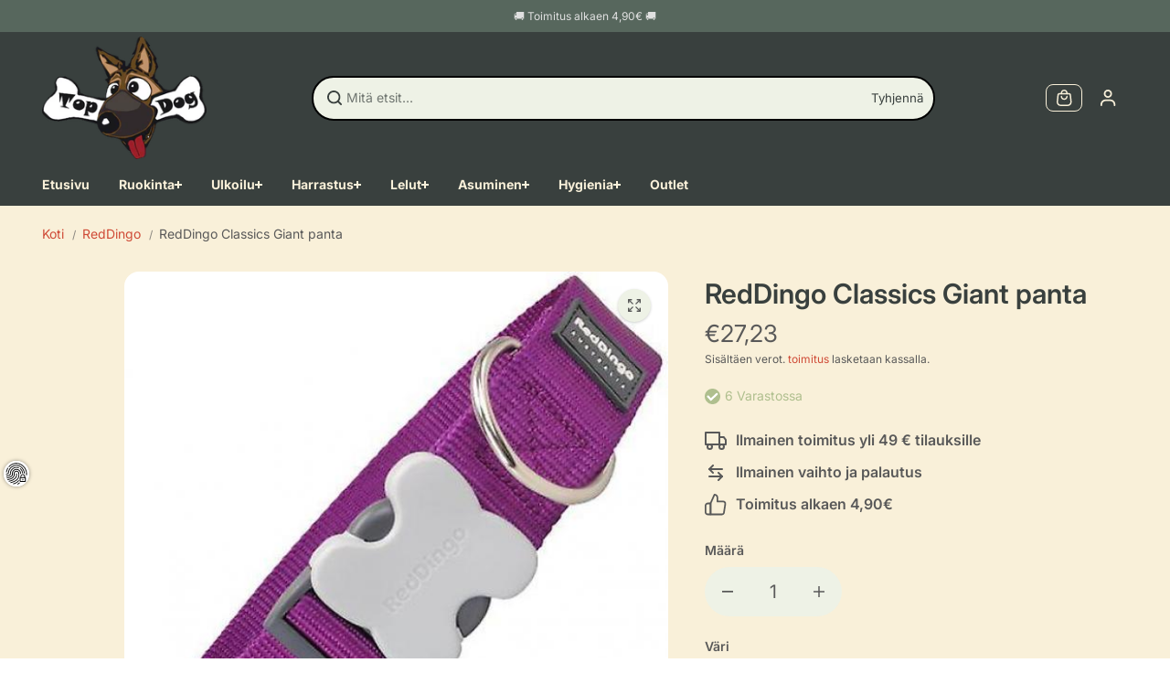

--- FILE ---
content_type: text/html; charset=utf-8
request_url: https://topdog.fi/collections/reddingo/products/reddingo-classics-giant-panta
body_size: 91543
content:
<!doctype html>
<html class="no-js" lang="fi" color-mode="light">
  <head>
    <meta charset="utf-8">
    <meta name="color-scheme" content="dark light">
    <meta http-equiv="X-UA-Compatible" content="IE=edge">
    <meta name="viewport" content="width=device-width,initial-scale=1">
    <meta name="theme-color" content="">
    <meta name="robots" content="index,follow">
    

<meta property="og:site_name" content="TopDog">
<meta property="og:url" content="https://topdog.fi/products/reddingo-classics-giant-panta">
<meta property="og:title" content="RedDingo Classics Giant panta">
<meta property="og:type" content="product">
<meta property="og:description" content="RedDingo Classic Giant erikoisleveä 40 mm säädettävä nylonpanta koiralle. Valmistettu ensiluokkaisesta nylonmateriaalista, taluttimen kiinnitinosa ruostumattomasta D-renkaasta ja patentoidusta luun muotoisesta pikalukosta.  Koko 40 mm x 37-55 cm 40 mm x 50-80 cm"><meta property="og:image" content="http://topdog.fi/cdn/shop/files/15402_647dfb7f0dc2a5.18982469_PantaClassicLilaGiantShort_5779_ae0f326d213f954396504e2bb53fdb3f_1_large_3bef0cfc-5b24-45b0-954a-25361fcb445d.jpg?v=1725174764">
  <meta property="og:image:secure_url" content="https://topdog.fi/cdn/shop/files/15402_647dfb7f0dc2a5.18982469_PantaClassicLilaGiantShort_5779_ae0f326d213f954396504e2bb53fdb3f_1_large_3bef0cfc-5b24-45b0-954a-25361fcb445d.jpg?v=1725174764">
  <meta property="og:image:width" content="578">
  <meta property="og:image:height" content="600"><meta property="og:price:amount" content="24,19">
  <meta property="og:price:currency" content="EUR">
<script type="application/ld+json">
 {"@context":"http:\/\/schema.org\/","@id":"\/products\/reddingo-classics-giant-panta#product","@type":"ProductGroup","brand":{"@type":"Brand","name":"RedDingo"},"category":"RedDingo","description":"RedDingo Classic Giant erikoisleveä 40 mm säädettävä nylonpanta koiralle. Valmistettu ensiluokkaisesta nylonmateriaalista, taluttimen kiinnitinosa ruostumattomasta D-renkaasta ja patentoidusta luun muotoisesta pikalukosta. \r\n\r\nKoko\r\n\r\n\t40 mm x 37-55 cm\r\n\t40 mm x 50-80 cm\r\n\r\n","hasVariant":[{"@id":"\/products\/reddingo-classics-giant-panta?variant=47318317924700#variant","@type":"Product","gtin":"9330725041981","image":"https:\/\/topdog.fi\/cdn\/shop\/files\/15402_647dfb7f0dc2a5.18982469_PantaClassicLilaGiantShort_5779_ae0f326d213f954396504e2bb53fdb3f_1_large_3bef0cfc-5b24-45b0-954a-25361fcb445d.jpg?v=1725174764\u0026width=1920","name":"RedDingo Classics Giant panta - Musta \/ 37-55cm","offers":{"@id":"\/products\/reddingo-classics-giant-panta?variant=47318317924700#offer","@type":"Offer","availability":"http:\/\/schema.org\/OutOfStock","price":"24.19","priceCurrency":"EUR","url":"https:\/\/topdog.fi\/products\/reddingo-classics-giant-panta?variant=47318317924700"},"sku":"44877558452666697Musta37-55cm"},{"@id":"\/products\/reddingo-classics-giant-panta?variant=47318317957468#variant","@type":"Product","gtin":"9330725042025","image":"https:\/\/topdog.fi\/cdn\/shop\/files\/15402_647dfb7f0dc2a5.18982469_PantaClassicLilaGiantShort_5779_ae0f326d213f954396504e2bb53fdb3f_1_large_3bef0cfc-5b24-45b0-954a-25361fcb445d.jpg?v=1725174764\u0026width=1920","name":"RedDingo Classics Giant panta - Musta \/ 50-80cm","offers":{"@id":"\/products\/reddingo-classics-giant-panta?variant=47318317957468#offer","@type":"Offer","availability":"http:\/\/schema.org\/InStock","price":"27.23","priceCurrency":"EUR","url":"https:\/\/topdog.fi\/products\/reddingo-classics-giant-panta?variant=47318317957468"},"sku":"44877558452666697Musta50-80cm"},{"@id":"\/products\/reddingo-classics-giant-panta?variant=47318317990236#variant","@type":"Product","gtin":"9330725042018","image":"https:\/\/topdog.fi\/cdn\/shop\/files\/15402_647dfb7f0dc2a5.18982469_PantaClassicLilaGiantShort_5779_ae0f326d213f954396504e2bb53fdb3f_1_large_3bef0cfc-5b24-45b0-954a-25361fcb445d.jpg?v=1725174764\u0026width=1920","name":"RedDingo Classics Giant panta - Punainen \/ 37-55cm","offers":{"@id":"\/products\/reddingo-classics-giant-panta?variant=47318317990236#offer","@type":"Offer","availability":"http:\/\/schema.org\/InStock","price":"24.19","priceCurrency":"EUR","url":"https:\/\/topdog.fi\/products\/reddingo-classics-giant-panta?variant=47318317990236"},"sku":"44877558452666697Punainen37-55cm"},{"@id":"\/products\/reddingo-classics-giant-panta?variant=47318318023004#variant","@type":"Product","gtin":"9330725042056","image":"https:\/\/topdog.fi\/cdn\/shop\/files\/15402_647dfb7f0dc2a5.18982469_PantaClassicLilaGiantShort_5779_ae0f326d213f954396504e2bb53fdb3f_1_large_3bef0cfc-5b24-45b0-954a-25361fcb445d.jpg?v=1725174764\u0026width=1920","name":"RedDingo Classics Giant panta - Punainen \/ 50-80cm","offers":{"@id":"\/products\/reddingo-classics-giant-panta?variant=47318318023004#offer","@type":"Offer","availability":"http:\/\/schema.org\/InStock","price":"27.23","priceCurrency":"EUR","url":"https:\/\/topdog.fi\/products\/reddingo-classics-giant-panta?variant=47318318023004"},"sku":"44877558452666697Punainen50-80cm"},{"@id":"\/products\/reddingo-classics-giant-panta?variant=47318318055772#variant","@type":"Product","gtin":"9330725042001","image":"https:\/\/topdog.fi\/cdn\/shop\/files\/15402_647dfb7f0dc2a5.18982469_PantaClassicLilaGiantShort_5779_ae0f326d213f954396504e2bb53fdb3f_1_large_3bef0cfc-5b24-45b0-954a-25361fcb445d.jpg?v=1725174764\u0026width=1920","name":"RedDingo Classics Giant panta - Liila \/ 37-55cm","offers":{"@id":"\/products\/reddingo-classics-giant-panta?variant=47318318055772#offer","@type":"Offer","availability":"http:\/\/schema.org\/InStock","price":"24.19","priceCurrency":"EUR","url":"https:\/\/topdog.fi\/products\/reddingo-classics-giant-panta?variant=47318318055772"},"sku":"44877558452666697Liila37-55cm"},{"@id":"\/products\/reddingo-classics-giant-panta?variant=47318318088540#variant","@type":"Product","gtin":"9330725042049","image":"https:\/\/topdog.fi\/cdn\/shop\/files\/15402_647dfb7f0dc2a5.18982469_PantaClassicLilaGiantShort_5779_ae0f326d213f954396504e2bb53fdb3f_1_large_3bef0cfc-5b24-45b0-954a-25361fcb445d.jpg?v=1725174764\u0026width=1920","name":"RedDingo Classics Giant panta - Liila \/ 50-80cm","offers":{"@id":"\/products\/reddingo-classics-giant-panta?variant=47318318088540#offer","@type":"Offer","availability":"http:\/\/schema.org\/InStock","price":"27.23","priceCurrency":"EUR","url":"https:\/\/topdog.fi\/products\/reddingo-classics-giant-panta?variant=47318318088540"},"sku":"44877558452666697Liila50-80cm"}],"name":"RedDingo Classics Giant panta","productGroupID":"8620706169180","url":"https:\/\/topdog.fi\/products\/reddingo-classics-giant-panta"}
</script>



<meta name="twitter:card" content="summary_large_image">
<meta name="twitter:title" content="RedDingo Classics Giant panta">
<meta name="twitter:description" content="RedDingo Classic Giant erikoisleveä 40 mm säädettävä nylonpanta koiralle. Valmistettu ensiluokkaisesta nylonmateriaalista, taluttimen kiinnitinosa ruostumattomasta D-renkaasta ja patentoidusta luun muotoisesta pikalukosta.  Koko 40 mm x 37-55 cm 40 mm x 50-80 cm">

    <link rel="canonical" href="https://topdog.fi/products/reddingo-classics-giant-panta">
    <link rel="preconnect" href="https://cdn.shopify.com" crossorigin><link
        rel="icon"
        type="image/png"
        href="//topdog.fi/cdn/shop/files/topdoglogo-favicon.png?crop=center&height=32&v=1712730179&width=32"
      ><link rel="preconnect" href="https://fonts.shopifycdn.com" crossorigin><title>
      RedDingo Classics Giant panta

        &ndash; TopDog</title>

    
      <meta name="description" content="RedDingo Classic Giant erikoisleveä 40 mm säädettävä nylonpanta koiralle. Valmistettu ensiluokkaisesta nylonmateriaalista, taluttimen kiinnitinosa ruostumattomasta D-renkaasta ja patentoidusta luun muotoisesta pikalukosta.  Koko 40 mm x 37-55 cm 40 mm x 50-80 cm">
    

    <script>window.performance && window.performance.mark && window.performance.mark('shopify.content_for_header.start');</script><meta name="google-site-verification" content="rQDQ4MClNxFaxSOEYQNjGQ7lk3dB_2v2dmj91ukI82Y">
<meta id="shopify-digital-wallet" name="shopify-digital-wallet" content="/39925547166/digital_wallets/dialog">
<meta name="shopify-checkout-api-token" content="8c04cf20744c31b397558fb1516bfb79">
<link rel="alternate" type="application/json+oembed" href="https://topdog.fi/products/reddingo-classics-giant-panta.oembed">
<script async="async" src="/checkouts/internal/preloads.js?locale=fi-FI"></script>
<link rel="preconnect" href="https://shop.app" crossorigin="anonymous">
<script async="async" src="https://shop.app/checkouts/internal/preloads.js?locale=fi-FI&shop_id=39925547166" crossorigin="anonymous"></script>
<script id="apple-pay-shop-capabilities" type="application/json">{"shopId":39925547166,"countryCode":"FI","currencyCode":"EUR","merchantCapabilities":["supports3DS"],"merchantId":"gid:\/\/shopify\/Shop\/39925547166","merchantName":"TopDog","requiredBillingContactFields":["postalAddress","email","phone"],"requiredShippingContactFields":["postalAddress","email","phone"],"shippingType":"shipping","supportedNetworks":["visa","masterCard","amex"],"total":{"type":"pending","label":"TopDog","amount":"1.00"},"shopifyPaymentsEnabled":true,"supportsSubscriptions":true}</script>
<script id="shopify-features" type="application/json">{"accessToken":"8c04cf20744c31b397558fb1516bfb79","betas":["rich-media-storefront-analytics"],"domain":"topdog.fi","predictiveSearch":true,"shopId":39925547166,"locale":"fi"}</script>
<script>var Shopify = Shopify || {};
Shopify.shop = "topdogfi.myshopify.com";
Shopify.locale = "fi";
Shopify.currency = {"active":"EUR","rate":"1.0"};
Shopify.country = "FI";
Shopify.theme = {"name":"TopDog 3.0.1 - Joulu","id":190485659996,"schema_name":"Starlite","schema_version":"4.0.2","theme_store_id":2455,"role":"main"};
Shopify.theme.handle = "null";
Shopify.theme.style = {"id":null,"handle":null};
Shopify.cdnHost = "topdog.fi/cdn";
Shopify.routes = Shopify.routes || {};
Shopify.routes.root = "/";</script>
<script type="module">!function(o){(o.Shopify=o.Shopify||{}).modules=!0}(window);</script>
<script>!function(o){function n(){var o=[];function n(){o.push(Array.prototype.slice.apply(arguments))}return n.q=o,n}var t=o.Shopify=o.Shopify||{};t.loadFeatures=n(),t.autoloadFeatures=n()}(window);</script>
<script>
  window.ShopifyPay = window.ShopifyPay || {};
  window.ShopifyPay.apiHost = "shop.app\/pay";
  window.ShopifyPay.redirectState = null;
</script>
<script id="shop-js-analytics" type="application/json">{"pageType":"product"}</script>
<script defer="defer" async type="module" src="//topdog.fi/cdn/shopifycloud/shop-js/modules/v2/client.init-shop-cart-sync_B_tZ_GI0.fi.esm.js"></script>
<script defer="defer" async type="module" src="//topdog.fi/cdn/shopifycloud/shop-js/modules/v2/chunk.common_C1rTb_BF.esm.js"></script>
<script type="module">
  await import("//topdog.fi/cdn/shopifycloud/shop-js/modules/v2/client.init-shop-cart-sync_B_tZ_GI0.fi.esm.js");
await import("//topdog.fi/cdn/shopifycloud/shop-js/modules/v2/chunk.common_C1rTb_BF.esm.js");

  window.Shopify.SignInWithShop?.initShopCartSync?.({"fedCMEnabled":true,"windoidEnabled":true});

</script>
<script>
  window.Shopify = window.Shopify || {};
  if (!window.Shopify.featureAssets) window.Shopify.featureAssets = {};
  window.Shopify.featureAssets['shop-js'] = {"shop-cart-sync":["modules/v2/client.shop-cart-sync_DkvwwfsA.fi.esm.js","modules/v2/chunk.common_C1rTb_BF.esm.js"],"init-fed-cm":["modules/v2/client.init-fed-cm_BRzmMrET.fi.esm.js","modules/v2/chunk.common_C1rTb_BF.esm.js"],"shop-button":["modules/v2/client.shop-button_aJSd93EA.fi.esm.js","modules/v2/chunk.common_C1rTb_BF.esm.js"],"shop-cash-offers":["modules/v2/client.shop-cash-offers_DmYaq6OB.fi.esm.js","modules/v2/chunk.common_C1rTb_BF.esm.js","modules/v2/chunk.modal_qJvcY8S0.esm.js"],"init-windoid":["modules/v2/client.init-windoid_D7eEuP6b.fi.esm.js","modules/v2/chunk.common_C1rTb_BF.esm.js"],"shop-toast-manager":["modules/v2/client.shop-toast-manager_DYtueohC.fi.esm.js","modules/v2/chunk.common_C1rTb_BF.esm.js"],"init-shop-email-lookup-coordinator":["modules/v2/client.init-shop-email-lookup-coordinator_vYap7swJ.fi.esm.js","modules/v2/chunk.common_C1rTb_BF.esm.js"],"init-shop-cart-sync":["modules/v2/client.init-shop-cart-sync_B_tZ_GI0.fi.esm.js","modules/v2/chunk.common_C1rTb_BF.esm.js"],"avatar":["modules/v2/client.avatar_BTnouDA3.fi.esm.js"],"pay-button":["modules/v2/client.pay-button_Huuw8pJY.fi.esm.js","modules/v2/chunk.common_C1rTb_BF.esm.js"],"init-customer-accounts":["modules/v2/client.init-customer-accounts_D4KQ1B2F.fi.esm.js","modules/v2/client.shop-login-button_BNTlB3E7.fi.esm.js","modules/v2/chunk.common_C1rTb_BF.esm.js","modules/v2/chunk.modal_qJvcY8S0.esm.js"],"init-shop-for-new-customer-accounts":["modules/v2/client.init-shop-for-new-customer-accounts_BztI4Sp4.fi.esm.js","modules/v2/client.shop-login-button_BNTlB3E7.fi.esm.js","modules/v2/chunk.common_C1rTb_BF.esm.js","modules/v2/chunk.modal_qJvcY8S0.esm.js"],"shop-login-button":["modules/v2/client.shop-login-button_BNTlB3E7.fi.esm.js","modules/v2/chunk.common_C1rTb_BF.esm.js","modules/v2/chunk.modal_qJvcY8S0.esm.js"],"init-customer-accounts-sign-up":["modules/v2/client.init-customer-accounts-sign-up_B1yVYYXu.fi.esm.js","modules/v2/client.shop-login-button_BNTlB3E7.fi.esm.js","modules/v2/chunk.common_C1rTb_BF.esm.js","modules/v2/chunk.modal_qJvcY8S0.esm.js"],"shop-follow-button":["modules/v2/client.shop-follow-button_CYMmHrUO.fi.esm.js","modules/v2/chunk.common_C1rTb_BF.esm.js","modules/v2/chunk.modal_qJvcY8S0.esm.js"],"checkout-modal":["modules/v2/client.checkout-modal_CS6caIEN.fi.esm.js","modules/v2/chunk.common_C1rTb_BF.esm.js","modules/v2/chunk.modal_qJvcY8S0.esm.js"],"lead-capture":["modules/v2/client.lead-capture_OpxyVZYa.fi.esm.js","modules/v2/chunk.common_C1rTb_BF.esm.js","modules/v2/chunk.modal_qJvcY8S0.esm.js"],"shop-login":["modules/v2/client.shop-login_9nkPsU0z.fi.esm.js","modules/v2/chunk.common_C1rTb_BF.esm.js","modules/v2/chunk.modal_qJvcY8S0.esm.js"],"payment-terms":["modules/v2/client.payment-terms_B5YNUVPz.fi.esm.js","modules/v2/chunk.common_C1rTb_BF.esm.js","modules/v2/chunk.modal_qJvcY8S0.esm.js"]};
</script>
<script>(function() {
  var isLoaded = false;
  function asyncLoad() {
    if (isLoaded) return;
    isLoaded = true;
    var urls = ["https:\/\/cdn-app.cart-bot.net\/public\/js\/append.js?shop=topdogfi.myshopify.com"];
    for (var i = 0; i < urls.length; i++) {
      var s = document.createElement('script');
      s.type = 'text/javascript';
      s.async = true;
      s.src = urls[i];
      var x = document.getElementsByTagName('script')[0];
      x.parentNode.insertBefore(s, x);
    }
  };
  if(window.attachEvent) {
    window.attachEvent('onload', asyncLoad);
  } else {
    window.addEventListener('load', asyncLoad, false);
  }
})();</script>
<script id="__st">var __st={"a":39925547166,"offset":7200,"reqid":"0be34fd3-f0d9-4f60-8c86-d7ffe57f22bb-1768638321","pageurl":"topdog.fi\/collections\/reddingo\/products\/reddingo-classics-giant-panta","u":"9378b8662a75","p":"product","rtyp":"product","rid":8620706169180};</script>
<script>window.ShopifyPaypalV4VisibilityTracking = true;</script>
<script id="captcha-bootstrap">!function(){'use strict';const t='contact',e='account',n='new_comment',o=[[t,t],['blogs',n],['comments',n],[t,'customer']],c=[[e,'customer_login'],[e,'guest_login'],[e,'recover_customer_password'],[e,'create_customer']],r=t=>t.map((([t,e])=>`form[action*='/${t}']:not([data-nocaptcha='true']) input[name='form_type'][value='${e}']`)).join(','),a=t=>()=>t?[...document.querySelectorAll(t)].map((t=>t.form)):[];function s(){const t=[...o],e=r(t);return a(e)}const i='password',u='form_key',d=['recaptcha-v3-token','g-recaptcha-response','h-captcha-response',i],f=()=>{try{return window.sessionStorage}catch{return}},m='__shopify_v',_=t=>t.elements[u];function p(t,e,n=!1){try{const o=window.sessionStorage,c=JSON.parse(o.getItem(e)),{data:r}=function(t){const{data:e,action:n}=t;return t[m]||n?{data:e,action:n}:{data:t,action:n}}(c);for(const[e,n]of Object.entries(r))t.elements[e]&&(t.elements[e].value=n);n&&o.removeItem(e)}catch(o){console.error('form repopulation failed',{error:o})}}const l='form_type',E='cptcha';function T(t){t.dataset[E]=!0}const w=window,h=w.document,L='Shopify',v='ce_forms',y='captcha';let A=!1;((t,e)=>{const n=(g='f06e6c50-85a8-45c8-87d0-21a2b65856fe',I='https://cdn.shopify.com/shopifycloud/storefront-forms-hcaptcha/ce_storefront_forms_captcha_hcaptcha.v1.5.2.iife.js',D={infoText:'hCaptchan suojaama',privacyText:'Tietosuoja',termsText:'Ehdot'},(t,e,n)=>{const o=w[L][v],c=o.bindForm;if(c)return c(t,g,e,D).then(n);var r;o.q.push([[t,g,e,D],n]),r=I,A||(h.body.append(Object.assign(h.createElement('script'),{id:'captcha-provider',async:!0,src:r})),A=!0)});var g,I,D;w[L]=w[L]||{},w[L][v]=w[L][v]||{},w[L][v].q=[],w[L][y]=w[L][y]||{},w[L][y].protect=function(t,e){n(t,void 0,e),T(t)},Object.freeze(w[L][y]),function(t,e,n,w,h,L){const[v,y,A,g]=function(t,e,n){const i=e?o:[],u=t?c:[],d=[...i,...u],f=r(d),m=r(i),_=r(d.filter((([t,e])=>n.includes(e))));return[a(f),a(m),a(_),s()]}(w,h,L),I=t=>{const e=t.target;return e instanceof HTMLFormElement?e:e&&e.form},D=t=>v().includes(t);t.addEventListener('submit',(t=>{const e=I(t);if(!e)return;const n=D(e)&&!e.dataset.hcaptchaBound&&!e.dataset.recaptchaBound,o=_(e),c=g().includes(e)&&(!o||!o.value);(n||c)&&t.preventDefault(),c&&!n&&(function(t){try{if(!f())return;!function(t){const e=f();if(!e)return;const n=_(t);if(!n)return;const o=n.value;o&&e.removeItem(o)}(t);const e=Array.from(Array(32),(()=>Math.random().toString(36)[2])).join('');!function(t,e){_(t)||t.append(Object.assign(document.createElement('input'),{type:'hidden',name:u})),t.elements[u].value=e}(t,e),function(t,e){const n=f();if(!n)return;const o=[...t.querySelectorAll(`input[type='${i}']`)].map((({name:t})=>t)),c=[...d,...o],r={};for(const[a,s]of new FormData(t).entries())c.includes(a)||(r[a]=s);n.setItem(e,JSON.stringify({[m]:1,action:t.action,data:r}))}(t,e)}catch(e){console.error('failed to persist form',e)}}(e),e.submit())}));const S=(t,e)=>{t&&!t.dataset[E]&&(n(t,e.some((e=>e===t))),T(t))};for(const o of['focusin','change'])t.addEventListener(o,(t=>{const e=I(t);D(e)&&S(e,y())}));const B=e.get('form_key'),M=e.get(l),P=B&&M;t.addEventListener('DOMContentLoaded',(()=>{const t=y();if(P)for(const e of t)e.elements[l].value===M&&p(e,B);[...new Set([...A(),...v().filter((t=>'true'===t.dataset.shopifyCaptcha))])].forEach((e=>S(e,t)))}))}(h,new URLSearchParams(w.location.search),n,t,e,['guest_login'])})(!0,!0)}();</script>
<script integrity="sha256-4kQ18oKyAcykRKYeNunJcIwy7WH5gtpwJnB7kiuLZ1E=" data-source-attribution="shopify.loadfeatures" defer="defer" src="//topdog.fi/cdn/shopifycloud/storefront/assets/storefront/load_feature-a0a9edcb.js" crossorigin="anonymous"></script>
<script crossorigin="anonymous" defer="defer" src="//topdog.fi/cdn/shopifycloud/storefront/assets/shopify_pay/storefront-65b4c6d7.js?v=20250812"></script>
<script data-source-attribution="shopify.dynamic_checkout.dynamic.init">var Shopify=Shopify||{};Shopify.PaymentButton=Shopify.PaymentButton||{isStorefrontPortableWallets:!0,init:function(){window.Shopify.PaymentButton.init=function(){};var t=document.createElement("script");t.src="https://topdog.fi/cdn/shopifycloud/portable-wallets/latest/portable-wallets.fi.js",t.type="module",document.head.appendChild(t)}};
</script>
<script data-source-attribution="shopify.dynamic_checkout.buyer_consent">
  function portableWalletsHideBuyerConsent(e){var t=document.getElementById("shopify-buyer-consent"),n=document.getElementById("shopify-subscription-policy-button");t&&n&&(t.classList.add("hidden"),t.setAttribute("aria-hidden","true"),n.removeEventListener("click",e))}function portableWalletsShowBuyerConsent(e){var t=document.getElementById("shopify-buyer-consent"),n=document.getElementById("shopify-subscription-policy-button");t&&n&&(t.classList.remove("hidden"),t.removeAttribute("aria-hidden"),n.addEventListener("click",e))}window.Shopify?.PaymentButton&&(window.Shopify.PaymentButton.hideBuyerConsent=portableWalletsHideBuyerConsent,window.Shopify.PaymentButton.showBuyerConsent=portableWalletsShowBuyerConsent);
</script>
<script data-source-attribution="shopify.dynamic_checkout.cart.bootstrap">document.addEventListener("DOMContentLoaded",(function(){function t(){return document.querySelector("shopify-accelerated-checkout-cart, shopify-accelerated-checkout")}if(t())Shopify.PaymentButton.init();else{new MutationObserver((function(e,n){t()&&(Shopify.PaymentButton.init(),n.disconnect())})).observe(document.body,{childList:!0,subtree:!0})}}));
</script>
<link id="shopify-accelerated-checkout-styles" rel="stylesheet" media="screen" href="https://topdog.fi/cdn/shopifycloud/portable-wallets/latest/accelerated-checkout-backwards-compat.css" crossorigin="anonymous">
<style id="shopify-accelerated-checkout-cart">
        #shopify-buyer-consent {
  margin-top: 1em;
  display: inline-block;
  width: 100%;
}

#shopify-buyer-consent.hidden {
  display: none;
}

#shopify-subscription-policy-button {
  background: none;
  border: none;
  padding: 0;
  text-decoration: underline;
  font-size: inherit;
  cursor: pointer;
}

#shopify-subscription-policy-button::before {
  box-shadow: none;
}

      </style>
<script id="sections-script" data-sections="footer" defer="defer" src="//topdog.fi/cdn/shop/t/114/compiled_assets/scripts.js?4845"></script>
<script>window.performance && window.performance.mark && window.performance.mark('shopify.content_for_header.end');</script>

    
<style data-shopify>
  @font-face {
  font-family: Inter;
  font-weight: 400;
  font-style: normal;
  font-display: swap;
  src: url("//topdog.fi/cdn/fonts/inter/inter_n4.b2a3f24c19b4de56e8871f609e73ca7f6d2e2bb9.woff2") format("woff2"),
       url("//topdog.fi/cdn/fonts/inter/inter_n4.af8052d517e0c9ffac7b814872cecc27ae1fa132.woff") format("woff");
}

  @font-face {
  font-family: Inter;
  font-weight: 700;
  font-style: normal;
  font-display: swap;
  src: url("//topdog.fi/cdn/fonts/inter/inter_n7.02711e6b374660cfc7915d1afc1c204e633421e4.woff2") format("woff2"),
       url("//topdog.fi/cdn/fonts/inter/inter_n7.6dab87426f6b8813070abd79972ceaf2f8d3b012.woff") format("woff");
}

  @font-face {
  font-family: Inter;
  font-weight: 400;
  font-style: italic;
  font-display: swap;
  src: url("//topdog.fi/cdn/fonts/inter/inter_i4.feae1981dda792ab80d117249d9c7e0f1017e5b3.woff2") format("woff2"),
       url("//topdog.fi/cdn/fonts/inter/inter_i4.62773b7113d5e5f02c71486623cf828884c85c6e.woff") format("woff");
}

  @font-face {
  font-family: Inter;
  font-weight: 700;
  font-style: italic;
  font-display: swap;
  src: url("//topdog.fi/cdn/fonts/inter/inter_i7.b377bcd4cc0f160622a22d638ae7e2cd9b86ea4c.woff2") format("woff2"),
       url("//topdog.fi/cdn/fonts/inter/inter_i7.7c69a6a34e3bb44fcf6f975857e13b9a9b25beb4.woff") format("woff");
}

  @font-face {
  font-family: Inter;
  font-weight: 600;
  font-style: normal;
  font-display: swap;
  src: url("//topdog.fi/cdn/fonts/inter/inter_n6.771af0474a71b3797eb38f3487d6fb79d43b6877.woff2") format("woff2"),
       url("//topdog.fi/cdn/fonts/inter/inter_n6.88c903d8f9e157d48b73b7777d0642925bcecde7.woff") format("woff");
}

  @font-face {
  font-family: Inter;
  font-weight: 600;
  font-style: italic;
  font-display: swap;
  src: url("//topdog.fi/cdn/fonts/inter/inter_i6.3bbe0fe1c7ee4f282f9c2e296f3e4401a48cbe19.woff2") format("woff2"),
       url("//topdog.fi/cdn/fonts/inter/inter_i6.8bea21f57a10d5416ddf685e2c91682ec237876d.woff") format("woff");
}

  
  
  
    
    
    :root,
    .scheme-primary,
    [color-mode="light"] .scheme-primary {
      
      --background: 255,255,255,1.0;
      
      
      --gradientBackground: #ffffff;
      
      
      --highlightTextColor: #3c3e40;
      
      
        --highlightGradientBackground:linear-gradient(320deg, rgba(56, 78, 197, 1) 16%, rgba(203, 68, 194, 1) 52%, rgba(255, 201, 104, 1) 87%);
      
      
        --highlightBackground:#ffffff;
      
          
      
        --alternateBackground:242,242,251,1.0;
      
          
       --textColor: 18,18,18;
      --linkColor: 13,51,98;
      --headingColor:18,18,18;
      --buttonBackground: 0,0,0;
      --buttonColor: 255,255,255;
      --buttonBorder: 0,0,0;
      --buttonBackgroundHover: 255,255,255;
      --buttonColorHover:18,18,18;
      --buttonBorderHover:0,0,0;
      --alternateButtonBackground:255,255,255;
      --alternateButtonColor: 18,18,18;
      --alternateButtonBorder:18,18,18;
      --alternateButtonBackgroundHover: 0,0,0;
      --alternateButtonColorHover:255,255,255;
      --alternateButtonBorderHover:0,0,0;
      --inputBackground:255,255,255;
      --inputColor:18,18,18;
      --inputBorder:231,231,231;
      --productBorder: 222,222,239;
      --borderColor:212,212,231;
      --ratingStarColor: 236,172,35;
      
      --sliderArrowBackground:255,255,255,1.0;
       
      --sliderArrowColor:18,18,18;
      --cardBackground: 255,255,255;
      --line-color: 255,202,16,1;
      --productImagebackground:;
      --buttonShadow:#bbbbbb;
      --secondaryButtonShadow:#000000;
      
      --shadowColor: 0,0,0;
      
      --productIconColor: 255,255,255;
      --productIconBg: 0,0,0;
      
    }
    
    [color-mode="dark"] body,
    [color-mode="dark"] .scheme-primary {
      --background: 0,0,0;
      --gradientBackground: #000000;
      --alternateBackground:14,14,14;
      --textColor: 209,209,209;
      --linkColor: 209,209,209;
      --headingColor:209,209,209;
      --buttonBackground: 255,202,16;
      --buttonColor:  0,0,0;
      --buttonBorder: 255,202,16;
      --buttonBackgroundHover: 255,255,255;
      --buttonColorHover:0,0,0;
      --buttonBorderHover:255,255,255;
      --alternateButtonBackground:255,255,255;
      --alternateButtonColor: 0,0,0;
      --alternateButtonBorder:25,,255,255;
      --alternateButtonBackgroundHover: 255,202,16;
      --alternateButtonColorHover:0,14,14;
      --alternateButtonBorderHover:255,202,16;
      --inputBackground:14,14,14;
      --inputColor:209,209,209;
      --inputBorder:40,40,40;
      --productBorder: 30,30,30;
      --borderColor:30,30,30;
      --ratingStarColor: 253,168,38;
      --sliderArrowBackground:255,255,255;
      --sliderArrowColor:0,0,0;
      --cardBackground: 14,14,14;
      --line-color: 161,0,0;
      --productImagebackground:#0e0e0e;
      --buttonShadow:#fff;
      --secondaryButtonShadow:#ccc;
      --productIconColor:255,255,255;
      --productIconBg:0,0,0;
    }
    
  
    
    
    
    .scheme-secondary,
    [color-mode="light"] .scheme-secondary {
      
      --background: 242,242,251,1.0;
      
      
      --gradientBackground: #f2f2fb;
      
      
      --highlightTextColor: #000000;
      
      
        --highlightGradientBackground:linear-gradient(320deg, rgba(56, 78, 197, 1) 16%, rgba(203, 68, 194, 1) 52%, rgba(255, 201, 104, 1) 87%);
      
      
        --highlightBackground:#ffffff;
      
          
      
        --alternateBackground:255,255,255,1.0;
      
          
       --textColor: 18,18,18;
      --linkColor: 13,51,98;
      --headingColor:18,18,18;
      --buttonBackground: 0,0,0;
      --buttonColor: 255,255,255;
      --buttonBorder: 0,0,0;
      --buttonBackgroundHover: 255,255,255;
      --buttonColorHover:0,0,0;
      --buttonBorderHover:0,0,0;
      --alternateButtonBackground:255,255,255;
      --alternateButtonColor: 18,18,18;
      --alternateButtonBorder:18,18,18;
      --alternateButtonBackgroundHover: 0,0,0;
      --alternateButtonColorHover:255,255,255;
      --alternateButtonBorderHover:0,0,0;
      --inputBackground:255,255,255;
      --inputColor:18,18,18;
      --inputBorder:229,229,229;
      --productBorder: 18,18,18;
      --borderColor:212,212,231;
      --ratingStarColor: 236,172,35;
      
      --sliderArrowBackground:255,255,255,1.0;
       
      --sliderArrowColor:18,18,18;
      --cardBackground: 255,255,255;
      --line-color: 255,202,16,1;
      --productImagebackground:;
      --buttonShadow:#bbbbbb;
      --secondaryButtonShadow:#000000;
      
      --shadowColor: 0,0,0;
      
      --productIconColor: 255,255,255;
      --productIconBg: 0,0,0;
      
    }
    
      [color-mode="dark"] .scheme-secondary {
      --background: 14,14,14;
      --gradientBackground: #0e0e0e;
      --alternateBackground:0,0,0;
      --textColor: 209,209,209;
      --linkColor: 209,209,209;
      --headingColor:209,209,209;
      --buttonBackground: 224,224,224;
      --buttonColor:  14,14,14;
      --buttonBorder: 224,224,224;
      --buttonBackgroundHover: 187,187,187;
      --buttonColorHover:14,14,14;
      --buttonBorderHover:187,187,187;
      --alternateButtonBackground:255,255,255;
      --alternateButtonColor: 0,0,0;
      --alternateButtonBorder:25,,255,255;
      --alternateButtonBackgroundHover: 224,224,224;
      --alternateButtonColorHover:14,14,14;
      --alternateButtonBorderHover:224,224,224;
      --inputBackground:0,0,0;
      --inputColor:209,209,209;
      --inputBorder:40,40,40;
      --productBorder: 30,30,30;
      --borderColor:30,30,30;
      --ratingStarColor: 253,168,38;
      --sliderArrowBackground:255,255,255;
      --sliderArrowColor:0,0,0;
      --cardBackground: 0,0,0;
      --line-color: 161,0,0;
      --productImagebackground:#000;
      --buttonShadow:#ccc;
      --secondaryButtonShadow:#fff;
      --productIconColor:255,255,255;
      --productIconBg:0,0,0;
      }
    
  
    
    
    
    .scheme-tertiary,
    [color-mode="light"] .scheme-tertiary {
      
      --background: 212,212,231,1.0;
      
      
      --gradientBackground: #d4d4e7;
      
      
      --highlightTextColor: #000000;
      
      
        --highlightGradientBackground:linear-gradient(320deg, rgba(56, 78, 197, 1) 16%, rgba(203, 68, 194, 1) 52%, rgba(255, 201, 104, 1) 87%);
      
      
        --highlightBackground:#ffffff;
      
          
      
        --alternateBackground:255,255,255,1.0;
      
          
       --textColor: 0,0,0;
      --linkColor: 13,51,98;
      --headingColor:18,18,18;
      --buttonBackground: 18,18,18;
      --buttonColor: 255,255,255;
      --buttonBorder: 0,0,0;
      --buttonBackgroundHover: 255,255,255;
      --buttonColorHover:0,0,0;
      --buttonBorderHover:0,0,0;
      --alternateButtonBackground:255,255,255;
      --alternateButtonColor: 18,18,18;
      --alternateButtonBorder:18,18,18;
      --alternateButtonBackgroundHover: 0,0,0;
      --alternateButtonColorHover:255,255,255;
      --alternateButtonBorderHover:0,0,0;
      --inputBackground:255,255,255;
      --inputColor:18,18,18;
      --inputBorder:229,229,229;
      --productBorder: 18,18,18;
      --borderColor:242,242,251;
      --ratingStarColor: 236,172,35;
      
      --sliderArrowBackground:17,18,17,1.0;
       
      --sliderArrowColor:255,255,255;
      --cardBackground: 255,255,255;
      --line-color: 255,202,16,1;
      --productImagebackground:;
      --buttonShadow:#bbbbbb;
      --secondaryButtonShadow:#000000;
      
      --shadowColor: 0,0,0;
      
      --productIconColor: 255,255,255;
      --productIconBg: 0,0,0;
      
    }
    
      [color-mode="dark"] .scheme-tertiary {
      --background: 14,14,14;
      --gradientBackground: #0e0e0e;
      --alternateBackground:0,0,0;
      --textColor: 209,209,209;
      --linkColor: 209,209,209;
      --headingColor:209,209,209;
      --buttonBackground: 224,224,224;
      --buttonColor:  14,14,14;
      --buttonBorder: 224,224,224;
      --buttonBackgroundHover: 187,187,187;
      --buttonColorHover:14,14,14;
      --buttonBorderHover:187,187,187;
      --alternateButtonBackground:255,255,255;
      --alternateButtonColor: 0,0,0;
      --alternateButtonBorder:25,,255,255;
      --alternateButtonBackgroundHover: 224,224,224;
      --alternateButtonColorHover:14,14,14;
      --alternateButtonBorderHover:224,224,224;
      --inputBackground:0,0,0;
      --inputColor:209,209,209;
      --inputBorder:40,40,40;
      --productBorder: 30,30,30;
      --borderColor:30,30,30;
      --ratingStarColor: 253,168,38;
      --sliderArrowBackground:255,255,255;
      --sliderArrowColor:0,0,0;
      --cardBackground: 0,0,0;
      --line-color: 161,0,0;
      --productImagebackground:#000;
      --buttonShadow:#ccc;
      --secondaryButtonShadow:#fff;
      --productIconColor:255,255,255;
      --productIconBg:0,0,0;
      }
    
  
    
    
    
    .scheme-quaternary,
    [color-mode="light"] .scheme-quaternary {
      
      --background: 18,18,18,1.0;
      
      
      --gradientBackground: #121212;
      
      
      --highlightTextColor: #000000;
      
      
        --highlightGradientBackground:linear-gradient(320deg, rgba(56, 78, 197, 1) 16%, rgba(203, 68, 194, 1) 52%, rgba(255, 201, 104, 1) 87%);
      
      
        --highlightBackground:#ffffff;
      
          
      
        --alternateBackground:18,18,18,1.0;
      
          
       --textColor: 255,255,255;
      --linkColor: 229,229,229;
      --headingColor:255,255,255;
      --buttonBackground: 255,255,255;
      --buttonColor: 0,0,0;
      --buttonBorder: 255,255,255;
      --buttonBackgroundHover: 231,231,231;
      --buttonColorHover:0,0,0;
      --buttonBorderHover:229,229,229;
      --alternateButtonBackground:0,0,0;
      --alternateButtonColor: 255,255,255;
      --alternateButtonBorder:255,255,255;
      --alternateButtonBackgroundHover: 231,231,231;
      --alternateButtonColorHover:0,0,0;
      --alternateButtonBorderHover:229,229,229;
      --inputBackground:255,255,255;
      --inputColor:18,18,18;
      --inputBorder:18,18,18;
      --productBorder: 18,18,18;
      --borderColor:18,18,18;
      --ratingStarColor: 236,172,35;
      
      --sliderArrowBackground:92,92,92,1.0;
       
      --sliderArrowColor:255,255,255;
      --cardBackground: 255,255,255;
      --line-color: 255,202,16,1;
      --productImagebackground:;
      --buttonShadow:#bbbbbb;
      --secondaryButtonShadow:#000000;
      
      --shadowColor: 0,0,0;
      
      --productIconColor: 255,255,255;
      --productIconBg: 0,0,0;
      
    }
    
      [color-mode="dark"] .scheme-quaternary {
      --background: 14,14,14;
      --gradientBackground: #0e0e0e;
      --alternateBackground:0,0,0;
      --textColor: 209,209,209;
      --linkColor: 209,209,209;
      --headingColor:209,209,209;
      --buttonBackground: 224,224,224;
      --buttonColor:  14,14,14;
      --buttonBorder: 224,224,224;
      --buttonBackgroundHover: 187,187,187;
      --buttonColorHover:14,14,14;
      --buttonBorderHover:187,187,187;
      --alternateButtonBackground:255,255,255;
      --alternateButtonColor: 0,0,0;
      --alternateButtonBorder:25,,255,255;
      --alternateButtonBackgroundHover: 224,224,224;
      --alternateButtonColorHover:14,14,14;
      --alternateButtonBorderHover:224,224,224;
      --inputBackground:0,0,0;
      --inputColor:209,209,209;
      --inputBorder:40,40,40;
      --productBorder: 30,30,30;
      --borderColor:30,30,30;
      --ratingStarColor: 253,168,38;
      --sliderArrowBackground:255,255,255;
      --sliderArrowColor:0,0,0;
      --cardBackground: 0,0,0;
      --line-color: 161,0,0;
      --productImagebackground:#000;
      --buttonShadow:#ccc;
      --secondaryButtonShadow:#fff;
      --productIconColor:255,255,255;
      --productIconBg:0,0,0;
      }
    
  
    
    
    
    .scheme-inverse,
    [color-mode="light"] .scheme-inverse {
      
      --background: 249,240,217,1.0;
      
      
      --gradientBackground: linear-gradient(321deg, rgba(236, 242, 231, 1), rgba(207, 74, 54, 1) 49%, rgba(238, 242, 230, 1) 95%);
      
      
      --highlightTextColor: #f9f0d9;
      
      
        --highlightGradientBackground:linear-gradient(320deg, rgba(56, 78, 197, 1) 16%, rgba(203, 68, 194, 1) 52%, rgba(255, 201, 104, 1) 87%);
      
      
        --highlightBackground:#afbf8e;
      
          
      
        --alternateBackground:238,242,230,1.0;
      
          
       --textColor: 89,89,89;
      --linkColor: 207,74,54;
      --headingColor:57,64,62;
      --buttonBackground: 207,74,54;
      --buttonColor: 249,240,217;
      --buttonBorder: 207,74,54;
      --buttonBackgroundHover: 207,74,54;
      --buttonColorHover:249,240,217;
      --buttonBorderHover:207,74,54;
      --alternateButtonBackground:175,191,142;
      --alternateButtonColor: 57,64,62;
      --alternateButtonBorder:175,191,142;
      --alternateButtonBackgroundHover: 175,191,142;
      --alternateButtonColorHover:249,240,217;
      --alternateButtonBorderHover:175,191,142;
      --inputBackground:238,242,230;
      --inputColor:89,89,89;
      --inputBorder:175,191,142;
      --productBorder: 18,18,18;
      --borderColor:18,18,18;
      --ratingStarColor: 236,172,35;
      
      --sliderArrowBackground:249,240,217,1.0;
       
      --sliderArrowColor:207,74,54;
      --cardBackground: 255,255,255;
      --line-color: 207,74,54,1;
      --productImagebackground:;
      --buttonShadow:#9c7860;
      --secondaryButtonShadow:#9c7860;
      
      --shadowColor: 0,0,0;
      
      --productIconColor: 255,255,255;
      --productIconBg: 0,0,0;
      
    }
    
      [color-mode="dark"] .scheme-inverse {
      --background: 14,14,14;
      --gradientBackground: #0e0e0e;
      --alternateBackground:0,0,0;
      --textColor: 209,209,209;
      --linkColor: 209,209,209;
      --headingColor:209,209,209;
      --buttonBackground: 224,224,224;
      --buttonColor:  14,14,14;
      --buttonBorder: 224,224,224;
      --buttonBackgroundHover: 187,187,187;
      --buttonColorHover:14,14,14;
      --buttonBorderHover:187,187,187;
      --alternateButtonBackground:255,255,255;
      --alternateButtonColor: 0,0,0;
      --alternateButtonBorder:25,,255,255;
      --alternateButtonBackgroundHover: 224,224,224;
      --alternateButtonColorHover:14,14,14;
      --alternateButtonBorderHover:224,224,224;
      --inputBackground:0,0,0;
      --inputColor:209,209,209;
      --inputBorder:40,40,40;
      --productBorder: 30,30,30;
      --borderColor:30,30,30;
      --ratingStarColor: 253,168,38;
      --sliderArrowBackground:255,255,255;
      --sliderArrowColor:0,0,0;
      --cardBackground: 0,0,0;
      --line-color: 161,0,0;
      --productImagebackground:#000;
      --buttonShadow:#ccc;
      --secondaryButtonShadow:#fff;
      --productIconColor:255,255,255;
      --productIconBg:0,0,0;
      }
    
  
    
    
    
    .scheme-scheme-9768f7e8-bba3-4273-910d-79a6122b5010,
    [color-mode="light"] .scheme-scheme-9768f7e8-bba3-4273-910d-79a6122b5010 {
      
      --background: 57,64,62,1.0;
      
      
      --gradientBackground: #39403e;
      
      
      --highlightTextColor: #cf4a36;
      
      
        --highlightGradientBackground:linear-gradient(320deg, rgba(56, 78, 197, 1) 16%, rgba(203, 68, 194, 1) 52%, rgba(255, 201, 104, 1) 87%);
      
      
        --highlightBackground:#f9f0d9;
      
          
      
        --alternateBackground:46,52,54,1.0;
      
          
       --textColor: 234,196,94;
      --linkColor: 175,191,142;
      --headingColor:249,240,217;
      --buttonBackground: 207,74,54;
      --buttonColor: 249,240,217;
      --buttonBorder: 207,74,54;
      --buttonBackgroundHover: 207,96,80;
      --buttonColorHover:249,240,217;
      --buttonBorderHover:207,96,80;
      --alternateButtonBackground:156,120,96;
      --alternateButtonColor: 249,240,217;
      --alternateButtonBorder:156,120,96;
      --alternateButtonBackgroundHover: 155,128,110;
      --alternateButtonColorHover:249,240,217;
      --alternateButtonBorderHover:155,128,110;
      --inputBackground:46,52,54;
      --inputColor:224,224,224;
      --inputBorder:89,89,89;
      --productBorder: 0,0,0;
      --borderColor:89,89,89;
      --ratingStarColor: 236,172,35;
      
      --sliderArrowBackground:249,240,217,1.0;
       
      --sliderArrowColor:207,74,54;
      --cardBackground: 255,255,255;
      --line-color: 207,74,54,1;
      --productImagebackground:;
      --buttonShadow:#2e3436;
      --secondaryButtonShadow:#2e3436;
      
      --shadowColor: 0,0,0;
      
      --productIconColor: 255,255,255;
      --productIconBg: 0,0,0;
      
    }
    
      [color-mode="dark"] .scheme-scheme-9768f7e8-bba3-4273-910d-79a6122b5010 {
      --background: 14,14,14;
      --gradientBackground: #0e0e0e;
      --alternateBackground:0,0,0;
      --textColor: 209,209,209;
      --linkColor: 209,209,209;
      --headingColor:209,209,209;
      --buttonBackground: 224,224,224;
      --buttonColor:  14,14,14;
      --buttonBorder: 224,224,224;
      --buttonBackgroundHover: 187,187,187;
      --buttonColorHover:14,14,14;
      --buttonBorderHover:187,187,187;
      --alternateButtonBackground:255,255,255;
      --alternateButtonColor: 0,0,0;
      --alternateButtonBorder:25,,255,255;
      --alternateButtonBackgroundHover: 224,224,224;
      --alternateButtonColorHover:14,14,14;
      --alternateButtonBorderHover:224,224,224;
      --inputBackground:0,0,0;
      --inputColor:209,209,209;
      --inputBorder:40,40,40;
      --productBorder: 30,30,30;
      --borderColor:30,30,30;
      --ratingStarColor: 253,168,38;
      --sliderArrowBackground:255,255,255;
      --sliderArrowColor:0,0,0;
      --cardBackground: 0,0,0;
      --line-color: 161,0,0;
      --productImagebackground:#000;
      --buttonShadow:#ccc;
      --secondaryButtonShadow:#fff;
      --productIconColor:255,255,255;
      --productIconBg:0,0,0;
      }
    
  

  body, .scheme-primary, .scheme-secondary, .scheme-tertiary, .scheme-quaternary, .scheme-inverse, .scheme-scheme-9768f7e8-bba3-4273-910d-79a6122b5010{
    color:rgb(var(--textColor));
    background-color:rgb(var(--background))
  }
  gradiant, .gradiant.scheme-primary, .gradiant.scheme-secondary, .gradiant.scheme-tertiary, .gradiant.scheme-quaternary, .gradiant.scheme-inverse, .gradiant.scheme-scheme-9768f7e8-bba3-4273-910d-79a6122b5010{
    background:var(--gradientBackground)
  }
  :root{
    color-scheme: light dark;
    --switchColor:#ffffff;
    --switchBackground:#062143;
    --switchBorder:#514e4e;
    --switchActiveBackground:rgba(0,0,0,0);
    --switchActiveColor:rgba(0,0,0,0);
    --switchActiveBorder:#3c3e40;
    --success:44,126,63;
    --error:180,12,28;
    --saleBadgeBackground:0,0,0;
    
--saleBadgeColor:#ffffff;--newBadgeBackground:0,0,0;
    
--newBadgeColor:#ffffff;--preorderBadgeBackground:0,0,0;
    
--preorderBadgeColor:#ffffff;--soldBadgeBackground:0,0,0;
    
--soldBadgeColor:#ffffff;--customBadgeBackground:0,0,0;
    
--customBadgeColor:#ffffff;--discount-background: #cf4a36;
    --discount-color: #f9f0d9;


    
      --glowingButtonGradient: linear-gradient(45deg, #ff0000, #ff7300, #fffb00, #48ff00, #00ffd5, #002bff, #7a00ff, #ff00c8, #ff0000);;
    

    /* Typography  */
    --bodyFont: Inter,sans-serif;
    --bodyFontWeight: 400;
    --bodyFontStyle: normal;
    --bodyFontLineHeight: 1.6;
    --bodyFontBase: 12px;
    --headingFont: Inter,sans-serif;
    --headingFontWeight: 600;
    --headingFontStyle: normal;
    --headingFontLineHeight: 1.2;
    --headingFontBase: 23px;
    --buttonFont: var(--bodyFont);
    --buttonFontWeight: var(--headingFontWeight);
    --buttonFontStyle: var(--bodyFontStyle);
    --buttonFontLineHeight: var(--bodyFontLineHeight);
    /* Button  */
    --buttonRadius:50px;
    --buttonText:uppercase;
    /* Header */
    --headerBg: #39403e;
    --headerColor:#f9f0d9;
    --headerHoverColor: #f9f0d9;
    --transparentHeaderColor: #000000;
    --headerIconColor:#f9f0d9;
    --cartCountBg: #cf4a36;
    --cartCountColor: #f9f0d9;
    --submenuBg: #ffffff;
    --submenuColor: #000000;
    --submenuHoverColor: #aaaaaa;
    --submenutwoBg: #ffffff;
    --submenutwoColor: #000000;
    --submenutwoHoverColor: #aaaaaa;
    --searchTextColor: #39403e;
    --searchBackgroundColor: #eef2e6;
    --overlayColor: 255, 255, 255;
    --overlayText: #000000;
    --backToTopBackground: #FFFFFF;
    --backToTopColor: #062143;
    --xsmallText: calc(var(--bodyFontBase) - 4px);
    --smallText: calc(var(--bodyFontBase) - 2px);
    --text: var(--bodyFontBase);
    --mediumText: calc(var(--bodyFontBase) + 2px);
    --largeText: calc(var(--bodyFontBase) + 4px);
    --xlargeText: calc(var(--bodyFontBase) + 6px);
    --h0: calc(var(--headingFontBase) + 32px);
    --h1: calc(var(--headingFontBase) + 25px);
    --h2: calc(var(--headingFontBase) + 4px);
    --h3: var(--headingFontBase);
    --h4: calc(var(--headingFontBase) - 4px);
    --h5: calc(var(--headingFontBase) - 6px);
    --h6: calc(var(--headingFontBase) - 8px);
    --imageRatio: 0%;
    --img-square: 100%;
    --img-portrait: 130%;
    --img-landscape: 75%;
    --imageFit: cover;
    --marqueeSpeed: 3s;
    --sliderArrowWidth:52px;
    --cardRadius:8px;
    --imageRadius:8px;
    --productRadius:8px;
    --inputRadius:20px;
    --instock-text: #afbf8e;
    --outofstock-text: #cf4a36;
    --lowstock-text: #9c7860;
    --line-clamp-count:0;

    --overlayBackground: 0,0,0;
    --overlayOpacity: 0.5;
    --bg-blur:20px;

      
        --text-gradient-color: linear-gradient(320deg, rgba(56, 78, 197, 1) 16%, rgba(203, 68, 194, 1) 52%, rgba(255, 201, 104, 1) 87%);
      
  }
  .secondary-header {
    --headerBg: #39403e;
    --headerColor:#f9f0d9;
    --headerHoverColor: #f9f0d9;
  }
  #hamburger-menu,
  #hamburger-menu-wrapper{
    --headerBg: #39403e;
    --headerColor:#f9f0d9;
    --headerHoverColor: #f9f0d9;
    --hamburgerMenuBackground: ;
    --submenuBorder: #FFFFFF;
  }
  [color-mode="dark"] body  {
    --headerBg: #000;
    --headerColor: #d1d1d1;
    --headerHoverColor: #ffca10;
    --headerIconColor:#d1d1d1;
    --cartCountBg: #ffca10;
    --cartCountColor: #000000;
    --submenuBg: #161616;
    --submenuColor: #d1d1d1;
    --submenuHoverColor: #ffca10;
    --submenutwoBg: #161616;
    --submenutwoColor: #d1d1d1;
    --submenutwoHoverColor: #fff ;
    --searchTextColor: #d1d1d1;
    --searchBackgroundColor: #161616;
    --overlayColor: #000;
    --overlayText: #fff;
    --backToTopBackground: #161616;
    --backToTopColor: #d1d1d1;

  }
  [color-mode="dark"] header {
    --support-content-bg:#000000;
    --store-detail-dropdown-color: #ffffff;
    --store-detail-dropdown-link: #ffffff;
    --store-detail-dropdown-bg: #333333;
    --store-detail-dropdown-hover: #000000;
    --store-detail-dropdown-border: #000000;
  }
  [color-mode="dark"] .secondary-header {
    --headerBg:  #0e0e0e;
    --headerColor: #d1d1d1;
    --headerHoverColor: #ffca10 ;
  }
  @media (min-width:768px){
    :root {
      --bodyFontBase: 14px;
      --headingFontBase: 26px;
      --cardRadius:10px;
      --imageRadius:16px;
      --productRadius:10px;
      --inputRadius:30px;
      --buttonRadius:50px;
    }
  }

  @media (max-width:1024px){
    :root {
      --sliderArrowWidth:40px;
    }

  }
  @media (max-width:767px){
    :root {
      --xsmallText: calc(var(--bodyFontBase) - 4px);
      --smallText: calc(var(--bodyFontBase) - 2px);
      --text: var(--bodyFontBase);
      --mediumText: calc(var(--bodyFontBase) + 2px);
      --largeText: calc(var(--bodyFontBase) + 4px);
      --xlargeText: calc(var(--bodyFontBase) + 6px);
      --h0: calc(var(--headingFontBase) + 10px);
      --h1: calc(var(--headingFontBase) + 8px);
      --h2: calc(var(--headingFontBase) + 2px);
      --h3: var(--headingFontBase);
      --h4: calc(var(--headingFontBase) - 2px);
      --h5: calc(var(--headingFontBase) - 4px);
      --h6: calc(var(--headingFontBase) - 6px);
      --sliderArrowWidth:32px;
    }

    .navigation-button-icon {
      width: 12px;
      height: auto;
    }

  }


  
  
  

  /*marquee*/
  

</style>

    
<link href="//topdog.fi/cdn/shop/t/114/assets/flickity.css?v=57332636831384616211764572830" as="style" rel="preload">
<link href="//topdog.fi/cdn/shop/t/114/assets/header.css?v=152453888913271089691764572830" as="style" rel="preload">
<link href="//topdog.fi/cdn/shop/t/114/assets/base.css?v=119778860004557337021764572830" as="style" rel="preload">
<link href="//topdog.fi/cdn/shop/t/114/assets/style.css?v=141815567947810175991764572830" as="style" rel="preload">


<link href="//topdog.fi/cdn/shop/t/114/assets/flickity.css?v=57332636831384616211764572830" rel="stylesheet" type="text/css" media="all" />
<link href="//topdog.fi/cdn/shop/t/114/assets/header.css?v=152453888913271089691764572830" rel="stylesheet" type="text/css" media="all" />
<link href="//topdog.fi/cdn/shop/t/114/assets/base.css?v=119778860004557337021764572830" rel="stylesheet" type="text/css" media="all" />
<link href="//topdog.fi/cdn/shop/t/114/assets/style.css?v=141815567947810175991764572830" rel="stylesheet" type="text/css" media="all" />




  <link href="//topdog.fi/cdn/shop/t/114/assets/aos.css?v=138791254562720816061764572830" as="style" rel="preload">
  <link href="//topdog.fi/cdn/shop/t/114/assets/aos.css?v=138791254562720816061764572830" rel="stylesheet" type="text/css" media="all" />




<script>
  const bdageAnimationSeconds= 5;
  const aosAnimation = true;
  const carType = 'drawer';
  const googleMapApiKey = '';
  const googleMapId = '';
  
  const preorderStatus =  false;
  const moneyFormat = "€{{amount_with_comma_separator}}";
  const moneyFormatWithoutCurrency = "{{amount}}";
  const cartUrl = '/cart.js';
  const mainSearchUrl = '/search';
  const mainCartUrl = '/cart';
  const cartAdd = '/cart/add';
  const cartAddUrl = '/cart/add.js';
  const cartUpdateUrl = '/cart/update.js';
  const cartChangeUrl = '/cart/change.js';
  const availableATCText = 'Lisää ostoskoriin';  
  const unavailableATCText = 'Ei saatavilla'; 
  const soldoutATCText = 'Loppuunmyyty'; 
  const preorderATCText = 'Ennakkotilaa'; 
  const hapticFeedbackStatus = true;
  const shakeEffect = true;
  
  const predictiveSearchTypes = 'product,collection,query';
  const preLoadLoadGif = `<div class="loader text-center">
    <svg width="50px" height="50px" viewBox="0 0 100 100" >
      <circle cx="50" cy="50" fill="none" stroke="currentColor" stroke-width="6" r="35" stroke-dasharray="164.93361431346415 56.97787143782138">
        <animateTransform attributeName="transform" type="rotate" repeatCount="indefinite" dur="1s" values="0 50 50;360 50 50" keyTimes="0;1"/>
      </circle>
    </svg>
  </div>`;

  
      let productId = 8620706169180;
    let recentlyViewedProductItems = JSON.parse(
      window.localStorage.getItem("starlite-recently-viewed-products") || "[]"
    );
    if (!isNaN(productId)) {
      if (!recentlyViewedProductItems.includes(productId)) {
        recentlyViewedProductItems.unshift(productId);
      }
      window.localStorage.setItem(
        "starlite-recently-viewed-products",
        JSON.stringify(recentlyViewedProductItems.slice(0, 14))
      );
    }
  

  //Tab attention

var Shopify = Shopify || {};
// ---------------------------------------------------------------------------
// Money format handler
// ---------------------------------------------------------------------------
Shopify.money_format = "$";
Shopify.formatMoney = function (cents, format) {
  if (typeof cents == "string") {
    cents = cents.replace(".", "");
  }
  var value = "";
  var placeholderRegex = /\{\{\s*(\w+)\s*\}\}/;
  var formatString = format || this.money_format;

  function defaultOption(opt, def) {
    return typeof opt == "undefined" ? def : opt;
  }

  function formatWithDelimiters(number, precision, thousands, decimal) {
    precision = defaultOption(precision, 2);
    thousands = defaultOption(thousands, ",");
    decimal = defaultOption(decimal, ".");

    if (isNaN(number) || number == null) {
      return 0;
    }

    number = (number / 100.0).toFixed(precision);

    var parts = number.split("."),
      dollars = parts[0].replace(/(\d)(?=(\d\d\d)+(?!\d))/g, "$1" + thousands),
      cents = parts[1] ? decimal + parts[1] : "";

    return dollars + cents;
  }

  switch (formatString.match(placeholderRegex)[1]) {
    case "amount":
      value = formatWithDelimiters(cents, 2);
      break;
    case "amount_no_decimals":
      value = formatWithDelimiters(cents, 0);
      break;
    case "amount_with_comma_separator":
      value = formatWithDelimiters(cents, 2, ".", ",");
      break;
    case "amount_no_decimals_with_comma_separator":
      value = formatWithDelimiters(cents, 0, ".", ",");
      break;
  }

  return formatString.replace(placeholderRegex, value);
};
</script>

  <link rel="stylesheet" href="https://cdn.shopify.com/shopifycloud/model-viewer-ui/assets/v1.0/model-viewer-ui.css">

<script type="text/javascript" src="//topdog.fi/cdn/shop/t/114/assets/jquery.min.js?v=158417595810649192771764572830" defer="defer"></script>
<script type="text/javascript" src="//topdog.fi/cdn/shop/t/114/assets/lazysizes.min.js?v=166473712726788881691764572830" defer></script>

<script type="text/javascript" src="//topdog.fi/cdn/shop/t/114/assets/aos.js?v=146123878477799097641764572830" defer></script>


<script type="text/javascript" src="//topdog.fi/cdn/shop/t/114/assets/flickity.js?v=141115648920200757721764572830" defer="defer"></script>
<script type="text/javascript" src="//topdog.fi/cdn/shop/t/114/assets/theme.js?v=27220939566690782501764572830" defer="defer"></script>

<script type="text/javascript" src="//topdog.fi/cdn/shop/t/114/assets/player.js?v=16688767822142665341764572830" defer></script>
<script src="//topdog.fi/cdn/shop/t/114/assets/parallax.js?v=18489087687675420191764572830" defer></script>
<!-- JS -->

  <script type="text/javascript" src="//topdog.fi/cdn/shop/t/114/assets/product.js?v=104681147283327081211764572830" defer="defer"></script>

<script type="text/javascript" src="//topdog.fi/cdn/shop/t/114/assets/cart.js?v=107650037137517089281764572830" defer="defer"></script>

<link
        rel="preload"
        as="font"
        href="//topdog.fi/cdn/fonts/inter/inter_n4.b2a3f24c19b4de56e8871f609e73ca7f6d2e2bb9.woff2"
        type="font/woff2"
        crossorigin
      ><link
        rel="preload"
        as="font"
        href="//topdog.fi/cdn/fonts/inter/inter_n6.771af0474a71b3797eb38f3487d6fb79d43b6877.woff2"
        type="font/woff2"
        crossorigin
      ><script>
      document.documentElement.className = document.documentElement.className.replace('no-js', 'js');
      if (Shopify.designMode) {
        document.documentElement.classList.add('shopify-design-mode');
      }
    </script>
  <!-- BEGIN app block: shopify://apps/complianz-gdpr-cookie-consent/blocks/bc-block/e49729f0-d37d-4e24-ac65-e0e2f472ac27 -->

    
    
    

    
    
        <script>
            var sDomain = location.host;
            (function(){
                window.thirdPartyScriptDefinition = [
                    
                ]
            })();(()=>{
                var sDomain=location.host;
                const __useGoogleConsentMode =false;
                const __whiteListForConsentMode =[];
                const __dataLayerName ='';
                (()=>{var i={z:"thirdPartyScriptDefinition",o:"Shopify",c:"analytics",d:"publish",i:"src",l:"provider",p:"type_0",y:"type_1",f:"type_2",n:"true",a:"length",r:"detail",A:"Proxy",j:"setInterval",F:"clearInterval",g:"find",X:"filter",G:"forEach",H:"splice",Z:"hasOwnProperty",M:"addEventListener",u:"includes",h:"push",_:"cookie",P:"set",O:"get",s:"gtag",D:"ad_storage",I:"ad_user_data",T:"ad_personalization",b:"analytics_storage",x:"functionality_storage",C:"personalization_storage",L:"security_storage",R:"wait_for_update",k:"consent",U:"default",q:"ads_data_redaction",B:"google_consent_mode",J:"dataLayer",e:"granted",t:"denied",Q:"update",V:"GDPR_LC:userConsentSetting",W:1500,m:null},o={[i.D]:i.t,[i.I]:i.t,[i.T]:i.t,[i.b]:i.t,[i.x]:i.t,[i.C]:i.t,[i.L]:i.t,[i.R]:i.W};((a,l,t,f,p=[],c=t.J)=>{let y=function(r,e){return!!r[t.g](n=>!!n&&!!e&&n[t.i]&&e[t.i]&&n[t.i]===e[t.i]&&n[t._]===e[t._])},g=r=>f?!!p[t.g](e=>{if(typeof r[t.i]=="string")return r[t.i][t.u](e);if(typeof r[t.l]=="string")return r[t.l][t.u](e)}):!1,u=function(r){let e=[];for(let s=0;s<r[t.a];s++)r[s]||e[t.h](s);let n=r[t.a]-e[t.a];return e[t.G](s=>r[t.H](s,1)),n},d=[],h={[t.P]:(r,e,n,s)=>{let _=u(r);return e===t.a?r[t.a]=_:n!=null&&(y(r,n)||g(n)||(d[e]=n)),!0},[t.O]:(r,e)=>r[e]};if(a[t.z]=new a[t.A](d,h),f){a[c]=a[c]||[],a[t.s]=function(...n){a[c][t.h](n)},a[t.s](t.k,t.U,{...o}),a[t.s](t.P,t.q,!0);let r=a[t.j](()=>{!!a[t.o]&&!!a[t.o][t.c]&&!!a[t.o][t.c][t.d]&&(a[t.F](r),a[t.o][t.c][t.d](t.B,{...o}))},5),e=n=>{Date.now()-t.m<50||(t.m=Date.now(),o[t.D]=n[t.r][t.f][t.n]?t.e:t.t,o[t.I]=n[t.r][t.f][t.n]?t.e:t.t,o[t.T]=n[t.r][t.f][t.n]?t.e:t.t,o[t.b]=n[t.r][t.y][t.n]?t.e:t.t,o[t.x]=n[t.r][t.p][t.n]?t.e:t.t,o[t.C]=n[t.r][t.y][t.n]?t.e:t.t,o[t.L]=n[t.r][t.p][t.n]?t.e:t.t,a[t.s](t.k,t.Q,{...o}))};l[t.M](t.V,e)}})(window,document,i,__useGoogleConsentMode,__whiteListForConsentMode,__dataLayerName);})();
                const definitions = [];
                definitions.length > 0 && window.thirdPartyScriptDefinition.push(...definitions);
                window.BC_JSON_ObjectBypass={"_ab":{"description":"Used in connection with access to admin.","path":"\/","domain":"","provider":"Shopify","type":"type_0","expires":"86400","recommendation":"0","editable":"false","deletable":"false","set":"0","name":"_ab"},"_secure_session_id":{"description":"Used in connection with navigation through a storefront.","path":"\/","domain":"","provider":"Shopify","type":"type_0","expires":"2592000","recommendation":"0","editable":"false","deletable":"false","set":"0","name":"_secure_session_id"},"__cfduid":{"description":"The _cfduid cookie helps Cloudflare detect malicious visitors to our Customers’ websites and minimizes blocking legitimate users.","path":"\/","domain":"","provider":"Cloudflare","type":"type_0","expires":"2592000","recommendation":"0","editable":"false","deletable":"false","set":"0","name":"__cfduid"},"Cart":{"description":"Used in connection with shopping cart.","path":"\/","domain":"","provider":"Shopify","type":"type_0","expires":"1209600","recommendation":"0","editable":"false","deletable":"false","set":"0","name":"Cart"},"cart":{"description":"Used in connection with shopping cart.","path":"\/","domain":"","provider":"Shopify","type":"type_0","expires":"1209600","recommendation":"0","editable":"false","deletable":"false","set":"0","name":"cart"},"cart_sig":{"description":"Used in connection with checkout.","path":"\/","domain":"","provider":"Shopify","type":"type_0","expires":"1209600","recommendation":"0","editable":"false","deletable":"false","set":"0","name":"cart_sig"},"cart_ts":{"description":"Used in connection with checkout.","path":"\/","domain":"","provider":"Shopify","type":"type_0","expires":"1209600","recommendation":"0","editable":"false","deletable":"false","set":"0","name":"cart_ts"},"cart_ver":{"description":"Used in connection with shopping cart.","path":"\/","domain":"","provider":"Shopify","type":"type_0","expires":"1209600","recommendation":"0","editable":"false","deletable":"false","set":"0","name":"cart_ver"},"checkout_token":{"description":"Used in connection with checkout.","path":"\/","domain":"","provider":"Shopify","type":"type_0","expires":"31536000","recommendation":"0","editable":"false","deletable":"false","set":"0","name":"checkout_token"},"Secret":{"description":"Used in connection with checkout.","path":"\/","domain":"","provider":"Shopify","type":"type_0","expires":"31536000","recommendation":"0","editable":"false","deletable":"false","set":"0","name":"Secret"},"secure_customer_sig":{"description":"Used in connection with customer login.","path":"\/","domain":"","provider":"Shopify","type":"type_0","expires":"31536000","recommendation":"0","editable":"false","deletable":"false","set":"0","name":"secure_customer_sig"},"storefront_digest":{"description":"Used in connection with customer login.","path":"\/","domain":"","provider":"Shopify","type":"type_0","expires":"31536000","recommendation":"0","editable":"false","deletable":"false","set":"0","name":"storefront_digest"},"_shopify_u":{"description":"Used to facilitate updating customer account information.","path":"\/","domain":"","provider":"Shopify","type":"type_0","expires":"31536000","recommendation":"0","editable":"false","deletable":"false","set":"0","name":"_shopify_u"},"XSRF-TOKEN":{"description":"Used in connection with GDPR legal Cookie.","path":"\/","domain":"","provider":"GDPR Legal Cookie","type":"type_0","expires":"31536000","recommendation":"0","editable":"false","deletable":"false","set":"0","name":"XSRF-TOKEN"},"gdpr_legal_cookie_session":{"description":"Used in connection with GDPR legal Cookie.","path":"\/","domain":"","provider":"GDPR Legal Cookie","type":"type_0","expires":"0","recommendation":"0","editable":"false","deletable":"false","set":"0","name":"gdpr_legal_cookie_session"},"_bc_c_set":{"description":"Used in connection with GDPR legal Cookie.","path":"\/","domain":"","provider":"GDPR Legal Cookie","type":"type_0","expires":"2592000","recommendation":"0","editable":"false","deletable":"false","set":"0","optIn":true,"live":"1","name":"_bc_c_set","ShopifyMinConsent":false},"_tracking_consent":{"description":"For Shopify User Consent Tracking.","path":"\/","domain":"","provider":"Shopify","type":"type_0","expires":"31536000","recommendation":"0","editable":"false","deletable":"false","set":"0","name":"_tracking_consent"},"_shopify_m":{"description":"Used for managing customer privacy settings.","path":"\/","domain":"","provider":"Shopify","type":"type_0","expires":"31536000","recommendation":"0","editable":"false","deletable":"false","set":"0","name":"_shopify_m"},"_shopify_tm":{"description":"Used for managing customer privacy settings.","path":"\/","domain":"","provider":"Shopify","type":"type_0","expires":"31536000","recommendation":"0","editable":"false","deletable":"false","set":"0","name":"_shopify_tm"},"_shopify_tw":{"description":"Used for managing customer privacy settings.","path":"\/","domain":"","provider":"Shopify","type":"type_0","expires":"31536000","recommendation":"0","editable":"false","deletable":"false","set":"0","name":"_shopify_tw"},"_storefront_u":{"description":"Used to facilitate updating customer account information.","path":"\/","domain":"","provider":"Shopify","type":"type_0","expires":"31536000","recommendation":"0","editable":"false","deletable":"false","set":"0","name":"_storefront_u"},"cart_currency":{"description":"Used in connection with cart and checkout.","path":"\/","domain":"","provider":"Shopify","type":"type_0","expires":"31536000","recommendation":"0","editable":"false","deletable":"false","set":"0","name":"cart_currency"},"_orig_referrer":{"description":"Used in connection with shopping cart.","path":"\/","domain":"","provider":"Shopify","type":"type_1","expires":"1209600","recommendation":"1","editable":"true","deletable":"false","set":"1","name":"_orig_referrer"},"_landing_page":{"description":"Track landing pages.","path":"\/","domain":"","provider":"Shopify","type":"type_1","expires":"1209600","recommendation":"1","editable":"true","deletable":"false","set":"1","name":"_landing_page"},"_s":{"description":"Shopify analytics.","path":"\/","domain":"","provider":"Shopify","type":"type_1","expires":"1800","recommendation":"1","editable":"true","deletable":"false","set":"1","name":"_s"},"_shopify_d":{"description":"Shopify analytics.","path":"\/","domain":"","provider":"Shopify","type":"type_1","expires":"1209600","recommendation":"1","editable":"true","deletable":"false","set":"1","name":"_shopify_d"},"_shopify_fs":{"description":"Shopify analytics.","path":"\/","domain":"","provider":"Shopify","type":"type_1","expires":"1209600","recommendation":"1","editable":"true","deletable":"false","set":"1","name":"_shopify_fs"},"_shopify_s":{"description":"Shopify analytics.","path":"\/","domain":"","provider":"Shopify","type":"type_1","expires":"1800","recommendation":"1","editable":"true","deletable":"false","set":"1","name":"_shopify_s"},"_shopify_y":{"description":"Shopify analytics.","path":"\/","domain":"","provider":"Shopify","type":"type_1","expires":"31536000","recommendation":"1","editable":"true","deletable":"false","set":"1","name":"_shopify_y"},"_y":{"description":"Shopify analytics.","path":"\/","domain":"","provider":"Shopify","type":"type_1","expires":"31536000","recommendation":"1","editable":"true","deletable":"false","set":"1","name":"_y"},"_shopify_sa_p":{"description":"Shopify analytics relating to marketing \u0026 referrals.","path":"\/","domain":"","provider":"Shopify","type":"type_1","expires":"1800","recommendation":"1","editable":"true","deletable":"false","set":"1","name":"_shopify_sa_p"},"_shopify_sa_t":{"description":"Shopify analytics relating to marketing \u0026 referrals.","path":"\/","domain":"","provider":"Shopify","type":"type_1","expires":"1800","recommendation":"1","editable":"true","deletable":"false","set":"1","name":"_shopify_sa_t"},"_shopify_uniq":{"description":"Shopify analytics.","path":"\/","domain":"","provider":"Shopify","type":"type_1","expires":"1800","recommendation":"1","editable":"true","deletable":"false","set":"1","name":"_shopify_uniq"},"_shopify_visit":{"description":"Shopify analytics.","path":"\/","domain":"","provider":"Shopify","type":"type_1","expires":"1800","recommendation":"1","editable":"true","deletable":"false","set":"1","name":"_shopify_visit"},"tracked_start_checkout":{"description":"Shopify analytics relating to checkout.","path":"\/","domain":"","provider":"Shopify","type":"type_1","expires":"1800","recommendation":"1","editable":"true","deletable":"false","set":"1","name":"tracked_start_checkout"},"ki_r":{"description":"Shopify analytics.","path":"\/","domain":"","provider":"Shopify","type":"type_1","expires":"1800","recommendation":"1","editable":"true","deletable":"false","set":"1","name":"ki_r"},"ki_t":{"description":"Shopify analytics.","path":"\/","domain":"","provider":"Shopify","type":"type_1","expires":"1800","recommendation":"1","editable":"true","deletable":"false","set":"1","name":"ki_t"},"ab_test_*":{"description":"Shopify analytics.","path":"\/","domain":"","provider":"Shopify","type":"type_1","expires":"1800","recommendation":"1","editable":"true","deletable":"false","set":"1","name":"ab_test_*"}};
                const permanentDomain = 'topdogfi.myshopify.com';
                window.BC_GDPR_2ce3a13160348f524c8cc9={'google':[],'_bc_c_set':'customScript','customScriptsSRC':[]};
                var GDPR_LC_versionNr=202401311200;var GDPR_LC_ZLoad=function(){var defaultDefinition=[
                    // { "src": "facebook", "cookie": "fr", "provider": "facebook.com", "description": "", "expires": 7776000, "domain": "facebook.com", "declaration": 1, "group": "facebook" }, { "src": "facebook", "cookie": "_fbp", "provider": sDomain, "description": "", "expires": 7776000, "domain": sDomain, "declaration": 1, "group": "facebook" }, { "src": "google-analytics.com", "cookie": "_ga", "provider": sDomain, "description": "", "expires": 63072000, "domain": sDomain, "declaration": 1, "group": "google" }, { "src": "googletagmanager.com", "cookie": "_ga", "provider": sDomain, "description": "", "expires": 63072000, "domain": sDomain, "declaration": 1, "group": "google" }, { "src": "googletagmanager.com", "cookie": "_gid", "provider": sDomain, "description": "", "expires": 86400, "domain": sDomain, "declaration": 1, "group": "google" }, { "src": "googletagmanager.com", "cookie": "_gat", "provider": sDomain, "description": "", "expires": 86400, "domain": sDomain, "declaration": 1, "group": "google" }, { "src": "googleadservices.com", "cookie": "IDE", "provider": sDomain, "description": "", "expires": 63072000, "domain": sDomain, "declaration": 2, "group": "google Ads" }
                ]; if (window.thirdPartyScriptDefinition ===undefined) { window.thirdPartyScriptDefinition=[]; defaultDefinition.forEach(function (value) { window.thirdPartyScriptDefinition.push(value) }) } else { var exist=false; defaultDefinition.forEach(function (script) { window.thirdPartyScriptDefinition.forEach(function (value) { if (value.src ===script.src && value.cookie ===script.cookie) { exist=true } }); if (!exist) { window.thirdPartyScriptDefinition.push(script) } }) } (function polyfill(){if (!Array.from) { Array.from=(function(){var toStr=Object.prototype.toString; var isCallable=function (fn) { return typeof fn ==='function' || toStr.call(fn) ==='[object Function]' }; var toInteger=function (value) { var number=Number(value); if (isNaN(number)) { return 0 } if (number ===0 || !isFinite(number)) { return number } return (number > 0 ? 1 : -1) * Math.floor(Math.abs(number)) }; var maxSafeInteger=Math.pow(2, 53) - 1; var toLength=function (value) { var len=toInteger(value); return Math.min(Math.max(len, 0), maxSafeInteger) }; return function from(arrayLike) { var C=this; var items=Object(arrayLike); if (arrayLike ==null) { throw new TypeError('Array.from requires an array-like object - not null or undefined') } var mapFn=arguments.length > 1 ? arguments[1] : void undefined; var T; if (typeof mapFn !=='undefined') { if (!isCallable(mapFn)) { throw new TypeError('Array.from: when provided, the second argument must be a function') } if (arguments.length > 2) { T=arguments[2] } } var len=toLength(items.length); var A=isCallable(C) ? Object(new C(len)) : new Array(len); var k=0; var kValue; while (k < len) { kValue=items[k]; if (mapFn) { A[k]=typeof T ==='undefined' ? mapFn(kValue, k) : mapFn.call(T, kValue, k) } else { A[k]=kValue } k +=1 } A.length=len; return A } }()) } })(); var shopifyCookies={ '_s': !1, '_shopify_fs': !1, '_shopify_s': !1, '_shopify_y': !1, '_y': !1, '_shopify_sa_p': !1, '_shopify_sa_t': !1, '_shopify_uniq': !1, '_shopify_visit': !1, 'tracked_start_checkout': !1, 'bc_trekkie_fbp_custom': !1 }; function GDPR_LC_Token(){var getToken={ "tokenLength": 8, "ranToken": '', "randomize": function(){return Math.random().toString(32).substr(2) }, "generate": function(){while (this.ranToken.length <=this.tokenLength) { this.ranToken +=this.randomize() } this.ranToken=permanentDomain + Date.now() + this.ranToken; return btoa(this.ranToken) }, "get": function(){return this.generate() } }; return getToken.get() }; function getCookieValue(a) { var b=document.cookie.match('(^|;)\\s*' + a + '\\s*=\\s*([^;]+)'); return b ? b.pop() : false }; function loadCookieSettings(sessID) { return; var script=document.createElement('script'); script.src='https://cookieapp-staging.beeclever.app/get-cookie-setting?shopify_domain=permanentDomain&token=' + sessID; script.async=false; document.head.appendChild(script); script.addEventListener('load', function(){console.log('UserData loaded') }) };(function setUserCookieData(){window.GDPR_LC_Sess_ID_Name="GDPR_LC_SESS_ID"; window.GDPR_LC_Sess_ID=getCookieValue(window.GDPR_LC_Sess_ID_Name); if (window.GDPR_LC_Sess_ID) { loadCookieSettings(window.GDPR_LC_Sess_ID) } else { window.GDPR_LC_Sess_ID=GDPR_LC_Token() } })(); function setBC_GDPR_LEGAL_custom_cookies(){window['BC_GDPR_LEGAL_custom_cookies']=window['BC_GDPR_LEGAL_custom_cookies'] || {}; window['BC_GDPR_LEGAL_custom_cookies']['list']=window['BC_GDPR_LEGAL_custom_cookies']['list'] || {}; if ('GDPR_legal_cookie' in localStorage) { window['BC_GDPR_LEGAL_custom_cookies']['list']=JSON.parse(window.localStorage.getItem('GDPR_legal_cookie')) } };setBC_GDPR_LEGAL_custom_cookies(); (function(){var hasConsent=!1; Array.from(Object.keys(window['BC_GDPR_LEGAL_custom_cookies']['list'])).forEach(function (c) { if (shopifyCookies.hasOwnProperty(c) && window['BC_GDPR_LEGAL_custom_cookies']['list'][c].userSetting) { hasConsent=!0 } }); var wt=window.trekkie, ws=window.ShopifyAnalytics; if (!hasConsent && wt !==undefined) { wt=[], wt.integrations=wt.integrations || !0, ws=ws.lib=ws.meta=ws.meta.page={}, ws.lib.track=function(){} } })(); window.bc_tagManagerTasks={ "bc_tgm_aw": "google", "bc_tgm_gtm": "google", "bc_tgm_ua": "google", "bc_tgm_fbp": "facebook", "any": "any", "_bc_c_set": "customScript" }; var wl=whiteList=["recaptcha", "notifications.google"]; var GDPR_LC_scriptPath='gdpr-legal-cookie.beeclever.app'; if (window.GDPR_LC_Beta_activate !==undefined && window.GDPR_LC_Beta_activate) { GDPR_LC_scriptPath='cookieapp-staging.beeclever.app' } wl.push(GDPR_LC_scriptPath); var checkIsBlackListed=function (src) { setBC_GDPR_LEGAL_custom_cookies(); if (src ===null) { return null } if (!!window.TrustedScriptURL && src instanceof TrustedScriptURL) { src=src.toString() } var r=!1; for (var x=thirdPartyScriptDefinition.length - 1; x >=0; x--) { var bSrc=thirdPartyScriptDefinition[x]['src']; if (src.indexOf(bSrc) !==-1 && src.toLowerCase().indexOf('jquery') ===-1) { r=x } } wl.forEach(function (wSrc) { if (src.indexOf(wSrc) !==-1) { r=false } }); if (r !==false) { function getTCookieName(name, index) { var tCookieObject=thirdPartyScriptDefinition[index]; if (tCookieObject !==undefined) { var cookies=[]; thirdPartyScriptDefinition.forEach(function (cookie) { if (cookie['src'] ===tCookieObject['src']) { cookies.push(cookie) } }); var tCookieName=tCookieObject['cookie']; if (tCookieObject['domain'] !==document.location.host) { tCookieName=tCookieObject['cookie'] + '$%bc%$' + tCookieObject['domain'] } if (tCookieName ===name && tCookieObject['domain'] ===window['BC_GDPR_LEGAL_custom_cookies']['list'][name]['domain']) { if (window['BC_GDPR_LEGAL_custom_cookies']['list'][name]['userSetting']) { index=!1 } } cookies.forEach(function (cookie) { if (window['BC_GDPR_LEGAL_custom_cookies']['list'][cookie['cookie']] !==undefined && window['BC_GDPR_LEGAL_custom_cookies']['list'][cookie['cookie']]['userSetting']) { index=!1 } }); return index } return !1 };var cookieListKeys=Array.from(Object.keys(window['BC_GDPR_LEGAL_custom_cookies']['list'])); if (cookieListKeys.length > 0) { Array.from(Object.keys(window['BC_GDPR_LEGAL_custom_cookies']['list'])).forEach(function (cookieName) { r=getTCookieName(cookieName.toString(), r) }) } else { for (var x=thirdPartyScriptDefinition.length - 1; x >=0; x--) { var tCookie=thirdPartyScriptDefinition[x]; if (src.indexOf(tCookie['src']) !==-1) { r=tCookie['cookie'] + '$%bc%$' + tCookie['domain'] } } return r } } return r }; window.scriptElementsHidden=window.scriptElementsHidden || []; window.callbackFunc=function (elem, args) { for (var x=0; x < elem.length; x++) { if (elem[x] ===null || elem[x] ===undefined || elem[x]['nodeName'] ===undefined) { return } if (elem[x]['nodeName'].toLowerCase() =='script') { if (elem[x].hasAttribute('src')) { if (document.querySelector('[src="https://cookieapp-staging.beeclever.app/js/get-script.php"]') !==null) { elem[x]=document.createElement('script'); elem[x].setAttribute('bc_empty_script_tag', '') } var blackListed=checkIsBlackListed(elem[x].getAttribute('src')); var fName=!1; try { new Error() } catch (e) { var caller=e.stack.split('\n'); var x=0; for (; x < caller.length; x++) { caller[x]=caller[x].trim(); caller[x]=caller[x].replace('at ', ''); caller[x]=caller[x].substr(0, caller[x].indexOf(' ')); caller[x]=caller[x].replace('Array.', '') } for (; x >=0; x--) { if (caller[x] ==='ICS' && x > 0) { if (caller[x - 1] in window['BC_GDPR_LEGAL_custom_cookies']['list']) { fName=caller[x - 1] } } } } if (fName ===!1 && blackListed !==!1) { elem[x].setAttribute('type', 'javascript/blocked'); elem[x].setAttribute('cookie', blackListed) } else if (blackListed !==!0 && elem[x].getAttribute('type') ==='javascript/blocked') { elem[x].setAttribute('type', 'javascript') } if (fName) { elem[x].setAttribute("data-callerName", fName) } elem[x].setAttribute('src', elem[x].getAttribute('src')) } if (elem[x]['type'] =='javascript/blocked') { window.scriptElementsHidden.push(elem[x]); elem[x]=document.createElement('script'); elem[x].setAttribute('bc_empty_script_tag', '') } } } }; const appendChild=Element.prototype.appendChild, append=Element.prototype.append, replaceWith=Element.prototype.replaceWith, insertNode=Element.prototype.insertNode, insertBefore=Element.prototype.insertBefore; Element.prototype.appendChild=function(){const ctx=this; window.callbackFunc.call(ctx, arguments); return appendChild.apply(ctx, arguments) }; Element.prototype.append=function(){const ctx=this; window.callbackFunc.call(ctx, arguments); return append.apply(ctx, arguments) }; Element.prototype.replaceWith=function(){const ctx=this; window.callbackFunc.call(ctx, arguments); return replaceWith.apply(ctx, arguments) }; Element.prototype.insertNode=function(){const ctx=this; window.callbackFunc.call(ctx, arguments); return insertNode.apply(ctx, arguments) }; Element.prototype.insertBefore=function(){const ctx=this; window.callbackFunc.call(ctx, arguments); try { return insertBefore.apply(ctx, arguments) } catch (e) { arguments[1]=document.scripts[0]; return insertBefore.apply(ctx, arguments) } };};if (!window.msCrypto) { Array.from(document.head.querySelectorAll('[bc_empty_script_tag=""]')).forEach(function (script) { script.remove() })};if (window.GDPR_LC_ZLoad_loaded ===undefined) { GDPR_LC_ZLoad(); window.GDPR_LC_ZLoad_loaded=true}
            })();

            // window.thirdPartyScriptDefinition.push(
            //     { "src" : "analytics.js", "cookie" : "_shopify_fs", "provider" : "shopify.com", "description" : "", "expires" : 0, "domain" : sDomain, "declaration" : 1, "group" : "shopify" },
            //     { "src" : "doubleclick.net","cookie" : "_shopify_fs","provider" : "shopify.com","description" : "","expires" : 0,"domain" : sDomain,"declaration" : 1,"group" : "shopify" },
            //     { "src" : "trekkie", "cookie" : "_shopify_fs", "provider" : "shopify.com", "description" : "", "expires" : 0, "domain" : sDomain, "declaration" : 1, "group" : "shopify" },
            //     { "src" : "luckyorange", "cookie" : "_shopify_fs", "provider" : "shopify.com", "description" : "", "expires" : 0, "domain" : sDomain, "declaration" : 1, "group" : "shopify" },
            //     { "src" : "googletagmanager", "cookie" : "_gat", "provider" : "googletagmanager.com", "description" : "", "expires" : 0, "domain" : sDomain, "declaration" : 1, "group" : "googletagmanager" }
            // );

            var customCookies = {};
            function BC_GDPR_CustomScriptForShop () {
                return [
                    function testCookie () {
                        // your additional script
                    }
                    
                ];
            }

            // PRIOR BLOCKING FEATURE
            window.bc_settings_prior_blocking_enabled = false;

            /**
             * Initializes and injects CSS styles into the document to support iframe blocking.
             * Specifically, it adds styles to create a skeleton loader and to hide iframes that should be blocked.
             * The styles are added only if they haven't been added already.
             */
            function initializeStylesOfIframeBlocking() {
                // Dynamically add CSS styles
                if (!document.getElementById('bc-iframe-styles')) {
                    const style = document.createElement('style');
                    style.id = 'bc-iframe-styles';
                    style.innerHTML = `
                        .bc-iframe-skeleton {
                            position: absolute;
                            top: 0;
                            left: 0;
                            width: 100%;
                            height: 100%;
                            background: #f0f0f0;
                            display: flex;
                            align-items: center;
                            justify-content: center;

                        }

                        .bc-iframe-wrapper {
                            float: none;
                            clear: both;
                            width: 100%;
                            position: relative;
                            padding-bottom: 56.25%;
                            padding-top: 25px;
                            height: 0;
                        }

                        /* Ensure the iframe fills the container */
                        .bc-iframe-wrapper iframe {
                            position: absolute;
                            top: 0;
                            left: 0;
                            width: 100%;
                            height: 100%;
                            border: none;
                        }
                        iframe.bc-blocked {
                            display: none;
                        }
                        .bc-button {
                            background: linear-gradient(145deg, #000000, #1a1a1a);
                            color: white;
                            padding: 8px 10px;
                            border: none;
                            border-radius: 5px;
                            cursor: pointer;
                            font-size: 12px;
                            font-weight: bold;
                            box-shadow: 0 4px 6px rgba(0, 0, 0, 0.3),
                                        0 8px 10px rgba(0, 0, 0, 0.2),
                                        0 12px 20px rgba(0, 0, 0, 0.1);
                            text-shadow: 0 1px 3px rgba(0, 0, 0, 0.5);
                        }

                        .bc-button:hover {
                            background: linear-gradient(145deg, #1a1a1a, #000000);
                            box-shadow: 0 6px 8px rgba(0, 0, 0, 0.4),
                                        0 12px 14px rgba(0, 0, 0, 0.3),
                                        0 16px 24px rgba(0, 0, 0, 0.2);
                        }
                        .bc-svg {
                            width:50%;
                            height:50%;
                        }

                        @media (max-width: 767px) {
                            .bc-button  {
                                font-size: 1rem;
                            }

                            .bc-iframe-wrapper {
                                font-size: 1rem;
                            }
                            .bc-svg {
                                width:25%;
                                height:25%;
                            }
                            .bc-iframe-skeleton-text p {
                                font-size:1rem
                            }
                        }
                    `;
                    document.head.appendChild(style);
                }
            }

            /**
             * Initializes the blockable iframes and patterns used to identify them.
             * Sets up the blockable iframe categories and corresponding URL patterns that can be blocked.
             * Also converts wildcard patterns to regular expressions for matching.
             */
            const initializeBlockableIframes = () => {
                window._bc_blockable_iframes = new Map();
                window._bc_blockable_iframe_patterns = [];
                window._bc_blockable_iframes.set("preferences", [
                    {url: "google.com/recaptcha", serviceName: "Google Recaptcha"},
                    {url: "grecaptcha", serviceName: "Google Recaptcha"},
                    {url: "recaptcha.js", serviceName: "Google Recaptcha"},
                    {url: "recaptcha/api", serviceName: "Google Recaptcha"},
                    {url: "apis.google.com/js/platform.js", serviceName: "Google Recaptcha"},
                    {url: "cdn.livechatinc.com/tracking.js", serviceName: "Livechat"},
                ]);
                window._bc_blockable_iframes.set('analytics', [
                    {url: "vimeo.com", serviceName: "Vimeo"},
                    {url: "i.vimeocdn.com", serviceName: "Vimeo"},
                    {url: "google-analytics.com/ga.js", serviceName: "Google Analytics"},
                    {url: "www.google-analytics.com/analytics.js", serviceName: "Google Analytics"},
                    {url: "www.googletagmanager.com/gtag/js", serviceName: "Google Analytics"},
                    {url: "_getTracker", serviceName: "Google Analytics"},
                    {url: "apis.google.com/js/platform.js", serviceName: "Google Analytics"},
                    {url: "apis.google.com", serviceName: "Google Map"},
                    {url: "maps.google.it", serviceName: "Google Map"},
                    {url: "maps.google.de", serviceName: "Google Map"},
                    {url: "maps.google.com", serviceName: "Google Map"},
                    {url: "www.google.com/maps/embed", serviceName: "Google Map"},
                    {url: "google.com", serviceName: "Google Map"},
                    {url: "google.maps.", serviceName: "Google Maps"},
                    {url: "google.com/maps", serviceName: "Google Maps"},
                    {url: "apis.google.com", serviceName: "Google Maps"},
                    {url: "maps.google.de", serviceName: "Google Maps"},
                    {url: "fonts.googleapis.com", serviceName: "Google Fonts"},
                    {url: "ajax.googleapis.com/ajax/libs/webfont", serviceName: "Google Fonts"},
                    {url: "fonts.gstatic.com", serviceName: "Google Fonts"},
                    {url: "www.youtube.com", serviceName: "Youtube"},
                    {url: "www.youtube.com/iframe_api", serviceName: "Youtube"},
                    {url: "youtube.com", serviceName: "Youtube"},
                    {url: "youtube-nocookie.com", serviceName: "Youtube"},
                    {url: "youtu.be", serviceName: "Youtube"},
                    {url: "matomo.js", serviceName: "matomo"},
                    {url: "piwik.js", serviceName: "matomo"},
                    {url: "soundcloud.com/player", serviceName: "Sound Cloud"},
                    {url: "openstreetmap.org", serviceName: "Open Street Maps"},
                    {url: "videopress.com/videopress-iframe", serviceName: "VideoPress"},
                    {url: "videopress.com/embed", serviceName: "VideoPress"},
                    {url: "static.hotjar.com", serviceName: "Hotjar"},
                    {url: "open.spotify.com/embed", serviceName: "Spotify"},
                    {url: "js.hs-analytics.net", serviceName: "Hubspot"},
                    {url: "track.hubspot.com", serviceName: "Hubspot"},
                    {url: "assets.calendly.com", serviceName: "Calendly"},
                    {url: "calendly.com", serviceName: "Calendly"},
                    {url: "player.twitch.tv", serviceName: "Twitch"},
                    {url: "twitch.tv", serviceName: "Twitch"},
                    {url: "twitch.embed", serviceName: "Twitch"},
                    {url: "platform.linkedin.com/in.js", serviceName: "Linkedin"},
                    {url: "linkedin.com/embed/feed/update", serviceName: "Linkedin"},
                    {url: "instawidget.net/js/instawidget.js", serviceName: "instagram"},
                    {url: "instagram.com", serviceName: "instagram"},
                ]);
                window._bc_blockable_iframes.set("marketing", [
                    {url: "window.adsbygoogle", serviceName: "Google Ads"},
                    {url: "4wnet.com", serviceName: "4wnet"},
                    {url: "platform.twitter.com", serviceName: "Twitter"},
                    {url: "player.vimeo.com", serviceName: "Vimeo"},
                    {url: "www.facebook.com/plugins/like.php", serviceName: "Facebook"},
                    {url: "www.facebook.com/*/plugins/like.php", serviceName: "Facebook"},
                    {url: "www.facebook.com/plugins/likebox.php", serviceName: "Facebook"},
                    {url: "www.facebook.com/*/plugins/likebox.php", serviceName: "Facebook"},
                    {url: "connect.facebook.net", serviceName: "Facebook"},
                    {url: "facebook.com/plugins", serviceName: "Facebook"},
                    {url: "dailymotion.com/embed/video/", serviceName: "Dailymotion"},
                    {url: "geo.dailymotion.com", serviceName: "Dailymotion"},
                    {url: "disqus.com", serviceName: "Disqus"},
                    {url: "addthis.com", serviceName: "AddThis"},
                    {url: "sharethis.com", serviceName: "ShareThis"},
                    {url: "bat.bing.com", serviceName: "Microsoft Ads"},
                    {url: "bing.com", serviceName: "Microsoft Bing"},
                    {url: "window.uetq", serviceName: "Microsoft Advertising Universal Event Tracking"},
                    {url: "platform.twitter.com", serviceName: "Twitter"},
                    {url: "twitter-widgets.js", serviceName: "Twitter"},
                    {url: "assets.pinterest.com", serviceName: "Pinterest"},
                    {url: "pinmarklet.js", serviceName: "Pinterest"},
                    {url: "tiktok.com", serviceName: "tiktok"},
                ]);

                for (let [key, valueArray] of window._bc_blockable_iframes) {
                    for (let entry of valueArray) {
                        if (entry.url.includes('*')) {
                            const regexPattern = entry.url.replace(/[.*+?^${}()|[\]\\]/g, '\\$&').replace('\\*', '.*');
                            const regex = new RegExp(`^${regexPattern}$`);
                            window._bc_blockable_iframe_patterns.push({ pattern: regex, type: key, serviceName: entry.serviceName});
                        } else {
                            window._bc_blockable_iframe_patterns.push({ pattern: entry.url, type: key, serviceName: entry.serviceName });
                        }
                    }
                }
            };

            /**
             * Creates a skeleton function map for special Service like Youtube
             * that we can generate the placeholder with thumbnails. and in case
             * it can not generate the special placeholder it should return createIframePlaceholder
             * as fallback. this way we can in the future add other special placeholders for
             * other services
             *
             * @returns {HTMLElement} The skeleton loader element.
             */
            const specialPlaceHoldersFunctions = new Map([
                ['Youtube', function(serviceName, category, iframeSrc) {
                    const regex = /(?:https?:\/\/)?(?:www\.)?(?:youtube\.com\/embed\/|youtube\.com\/watch\?v=|youtu\.be\/|youtube-nocookie\.com\/embed\/)([a-zA-Z0-9_-]{11})/;
                    const match = iframeSrc.match(regex);
                    const videoID = match ? match[1] : null;
                    if(!videoID){
                        return createIframePlaceholder(serviceName, category);
                    }

                    return createIframePlaceholder(serviceName, category, `https://img.youtube.com/vi/${videoID}/maxresdefault.jpg`);
                }],
                ['Dailymotion', function(serviceName, category, iframeSrc) {
                    const patterns = [
                        /dailymotion\.com\/embed\/video\/([a-zA-Z0-9]+)/, // Direct video embed
                        /dailymotion\.com\/embed\/playlist\/([a-zA-Z0-9]+)/, // Playlist embed
                        /dailymotion\.com\/embed\/channel\/([a-zA-Z0-9]+)/, // Channel embed
                        /dailymotion\.com\/embed\/live\/([a-zA-Z0-9]+)/, // Live embed
                        /geo\.dailymotion\.com\/player\.html\?video=([a-zA-Z0-9]+)/, // Geo-specific player embed
                        /dailymotion\.com\/player\.html\?video=([a-zA-Z0-9]+)/ // Player embed (geo or regular)
                    ];
                    let videoID;

                    for (let pattern of patterns) {
                        const match = iframeSrc.match(pattern);
                        if (match && match[1]) {
                            videoID = match[1];
                            break;
                        }
                    }

                    if(!videoID){
                        return createIframePlaceholder(serviceName, category);
                    }

                    return createIframePlaceholder(serviceName, category, `https://www.dailymotion.com/thumbnail/video/${videoID}`);
                }],
                ['Vimeo', function(serviceName, category, iframeSrc) {
                    const patterns = [
                        /vimeo\.com\/(\d+)/, // Standard Vimeo URL
                        /player\.vimeo\.com\/video\/(\d+)/, // Embedded Vimeo video

                        /vimeo\.com\/(\d+)/, // Standard Vimeo URL
                        /player\.vimeo\.com\/video\/(\d+)/, // Embedded Vimeo video with or without query parameters
                        /i\.vimeocdn\.com\/video\/(\d+)_/ // CDN/thumbnail URL
                    ];

                    let videoID;

                    for (let pattern of patterns) {
                        const match = iframeSrc.match(pattern);
                        if (match && match[1]) {
                            videoID = match[1];
                            console.log('video Id',videoID)
                            break;
                        }
                    }

                    if(!videoID){
                        return createIframePlaceholder(serviceName, category);
                    }

                    return createIframePlaceholder(serviceName, category, `https://vumbnail.com/${videoID}.jpg`);
                }]
            ]);

            /**
             * Creates a placeholder for an iframe that prompts users to accept cookies for a specific category.
             *
             * @param {string} serviceName - The name of the service related to the iframe.
             * @param {string} category - The cookie category that needs to be accepted to unblock the iframe.
             * @param {string} [imgSrc=''] - The optional image source URL. If provided, the image will be used as a background. Otherwise, an SVG graphic is used.
             *
             * @returns {HTMLDivElement} A div element containing the iframe placeholder with a prompt to accept cookies.
             */
            function createIframePlaceholder(serviceName, category, imgSrc = '') {
                // Determine the content and styles based on whether an image source is provided
                let backgroundContent = '';
                let outerWrapperStyle = '';
                let innerContainerStyle = '';

                if (imgSrc) {
                    backgroundContent = `<img src='${imgSrc}' style="position: absolute; top: 0; left: 0; width: 100%; height: 100%; object-fit: cover;">`;
                    outerWrapperStyle = `position: relative; width: 100%; height: 100%; overflow: hidden;`
                    innerContainerStyle = `position: absolute; top: 50%; left: 50%; transform: translate(-50%, -50%); text-align: center; width: 100%;height: 100%; color: #000000; background: rgba(255, 255, 255, 0.8); padding: 5%;`
                } else {
                    backgroundContent = `<svg class='bc-svg' viewBox="0 0 560 315" xmlns="http://www.w3.org/2000/svg" style="background-color: #f0f0f0;">
                        <defs>
                            <linearGradient id="shackleGradient" x1="0%" y1="0%" x2="100%" y2="100%">
                                <stop offset="0%" style="stop-color:#d0d0d0;stop-opacity:1" />
                                <stop offset="100%" style="stop-color:#a0a0a0;stop-opacity:1" />
                            </linearGradient>
                            <linearGradient id="bodyGradient" x1="0%" y1="0%" x2="100%" y2="100%">
                                <stop offset="0%" style="stop-color:#e0e0e0;stop-opacity:1" />
                                <stop offset="100%" style="stop-color:#c0c0c0;stop-opacity:1" />
                            </linearGradient>
                            <filter id="shadow" x="-50%" y="-50%" width="200%" height="200%">
                                <feGaussianBlur in="SourceAlpha" stdDeviation="3"/>
                                <feOffset dx="2" dy="2" result="offsetblur"/>
                                <feMerge>
                                    <feMergeNode/>
                                    <feMergeNode in="SourceGraphic"/>
                                </feMerge>
                            </filter>
                        </defs>
                        <rect width="50%" height="50%" fill="#f0f0f0"/>
                        <g transform="translate(250, 90) scale(0.8)" filter="url(#shadow)">
                            <!-- Lock Shackle -->
                            <path d="M50 20 C35 20 25 30 25 45 L25 60 L75 60 L75 45 C75 30 65 20 50 20 Z" fill="url(#shackleGradient)" stroke="#707070" stroke-width="2"/>
                            <!-- Lock Body -->
                            <rect x="20" y="60" width="60" height="70" fill="url(#bodyGradient)" stroke="#707070" stroke-width="2" rx="10" ry="10"/>
                            <!-- Lock Body Highlight -->
                            <rect x="25" y="65" width="50" height="60" fill="none" stroke="#ffffff" stroke-width="2" rx="8" ry="8"/>
                            <!-- Keyhole -->
                            <circle cx="50" cy="100" r="8" fill="#707070"/>
                            <rect x="48" y="105" width="4" height="15" fill="#707070"/>
                            <!-- Keyhole Details -->
                            <circle cx="50" cy="108" r="2" fill="#505050"/>
                        </g>
                    </svg>`
                    outerWrapperStyle = `align-items: center; display: flex; flex-direction: column; height:100%; justify-content: center; width:100%;`
                    innerContainerStyle = `text-align: center; height:50%;  font-size: 16px; color: #707070; padding-inline: 5%;`
                }

                const placeholder = `
                    <div style="${outerWrapperStyle}">
                        ${backgroundContent}
                        <div style="${innerContainerStyle}" class='bc-iframe-skeleton-text'>
                            <p>This iframe is for ${serviceName}. If you want to unblock it, you can allow cookies in the ${category} category by clicking this button.</p>
                            <button class='bc-button bc-thumbnails-button' onclick="handleCategoryConsent('${category}')">Accept ${category} cookies</button>
                        </div>
                    </div>
                `;

                const skeleton = document.createElement('div');
                skeleton.className = 'bc-iframe-skeleton';
                skeleton.innerHTML = placeholder;

                return skeleton;
            }

            /**
             * Checks if a given URL matches any of the blocked iframe patterns.
             *
             * @param {string} url - The URL of the iframe to check.
             * @returns {Object} An object containing the blocking status and the category of the blocked iframe.
             *                   Returns {status: true, category: 'category-name'} if the URL is blocked, otherwise {status: false}.
             */
            function containsBlockedIframe(url) {
                for (let entry of window._bc_blockable_iframe_patterns) {
                    if (entry.pattern instanceof RegExp) {
                        if (entry.pattern.test(url)) {
                            return {
                                status: true,
                                category: entry.type,
                                serviceName: entry.serviceName
                            };
                        }
                    } else if(url.includes(entry.pattern)){
                        return {
                            status: true,
                            category: entry.type,
                            serviceName: entry.serviceName
                        };
                    }
                }

                return false;
            }

            /**
             * Handles the blocking of iframes based on their `src` URL and user consent settings.
             *
             * The function checks whether an iframe should be blocked by examining its `src` URL.
             * If blocking is required, the iframe is wrapped in a container, a skeleton loader is added
             * as a placeholder, and the iframe's `src` is set to `about:blank` to prevent it from loading.
             * The original `src` and the blocking category are stored as data attributes on the iframe.
             *
             * @param {HTMLElement} iframe - The iframe element to be blocked.
             *
             * @returns {void} This function does not return any value.
             */
            function handleIframeBlocking(iframe) {
                const { status, category, serviceName } = containsBlockedIframe(iframe.src);

                if('about:blank' === iframe.src ) return;

                if (window.Shopify && window.Shopify.trackingConsent && undefined !== window.Shopify.trackingConsent.currentVisitorConsent()[category]
                    && 'yes' === window.Shopify.trackingConsent.currentVisitorConsent()[category]
                ) return;

                if (!status) return;

                const wrapper = document.createElement('div');

                wrapper.className = 'bc-iframe-wrapper';

                if("Dailymotion" ===serviceName){
                    wrapper.style='position:relative;padding-bottom:56.25%;height:0;overflow:hidden;'
                }
                iframe.parentNode.insertBefore(wrapper, iframe);
                wrapper.appendChild(iframe);

                // Determine which skeleton to use
                const skeleton = specialPlaceHoldersFunctions.has(serviceName)
                    ? specialPlaceHoldersFunctions.get(serviceName)(serviceName, category, iframe.src)
                    : createIframePlaceholder(serviceName, category);
                wrapper.appendChild(skeleton);

                iframe.setAttribute('bc-original-src', iframe.src);
                iframe.setAttribute('bc-iframe-category', category);
                iframe.src = "about:blank";
                iframe.classList.add('bc-blocked');
            }

            /**
             * A callback to check document.readyState and when it is 'loading' start observer
             * to check every mutation to find iframes before parsing to body of page
             *
             * @return {void}
             */
            function handleReadyStateChange() {
                // Define the bcObsever callback function
                const bcObserverCallback = (mutationsList) => {
                    for (const mutation of mutationsList) {
                        if (mutation.type !== 'childList') continue;

                        for (const node of mutation.addedNodes) {
                            if (node.tagName === 'IFRAME') {
                                // Intercept the Iframes creations and change the src or them to prevent
                                // loading of them before dom loads
                                handleIframeBlocking(node)
                            }
                        }
                    }
                };

                if ('loading' === document.readyState) {
                    // The document is still loading
                    // Create and register an observer or perform actions here
                    const bcObsever = new MutationObserver(bcObserverCallback);
                    bcObsever.observe(document, {childList: true, subtree: true});
                } else if ('complete' === document.readyState) {
                    // clean up:
                    // after page load completed we dont need this observer anymore
                    // disconnect observer after laod completed to avoid slowing down the page
                    bcObsever.disconnect()
                }
            }

            /**
             * this part is responsible for blocking the iframes injected to dom by any Javascipt
             * code after the dom loads, to achieve this goal we will intercept iframe creation by
             * overwriting the createElement if the Element Type is iframe
             *
             */
            if (true === window.bc_settings_prior_blocking_enabled) {
                const originalCreateElement = document.createElement.bind(document);
                document.createElement = function (tagName, options) {
                    const element = originalCreateElement(tagName, options);

                    if (tagName.toLowerCase() === 'iframe') {
                        try {
                            const observer = new MutationObserver((mutations) => {
                                mutations.forEach((mutation) => {
                                    if (mutation.attributeName === 'src') {
                                        handleIframeBlocking(element);
                                        observer.disconnect(); // Stop observing after handling
                                    }
                                });
                            });
                            observer.observe(element, {attributes: true});
                        } catch (error) {
                            console.error("Error during iframe blocking or setting up MutationObserver for iframe:", error);
                        }
                    }

                    return element;
                };

                initializeStylesOfIframeBlocking();
                initializeBlockableIframes();
                handleReadyStateChange();
            }
        </script>
    

    
    
    
    
    
    
    
    
    
    
    
        <script>
            if (typeof BC_JSON_ObjectBypass === "undefined"){
                var BC_JSON_ObjectBypass = {"_ab":{"description":"Used in connection with access to admin.","path":"\/","domain":"","provider":"Shopify","type":"type_0","expires":"86400","recommendation":"0","editable":"false","deletable":"false","set":"0","name":"_ab"},"_secure_session_id":{"description":"Used in connection with navigation through a storefront.","path":"\/","domain":"","provider":"Shopify","type":"type_0","expires":"2592000","recommendation":"0","editable":"false","deletable":"false","set":"0","name":"_secure_session_id"},"__cfduid":{"description":"The _cfduid cookie helps Cloudflare detect malicious visitors to our Customers’ websites and minimizes blocking legitimate users.","path":"\/","domain":"","provider":"Cloudflare","type":"type_0","expires":"2592000","recommendation":"0","editable":"false","deletable":"false","set":"0","name":"__cfduid"},"Cart":{"description":"Used in connection with shopping cart.","path":"\/","domain":"","provider":"Shopify","type":"type_0","expires":"1209600","recommendation":"0","editable":"false","deletable":"false","set":"0","name":"Cart"},"cart":{"description":"Used in connection with shopping cart.","path":"\/","domain":"","provider":"Shopify","type":"type_0","expires":"1209600","recommendation":"0","editable":"false","deletable":"false","set":"0","name":"cart"},"cart_sig":{"description":"Used in connection with checkout.","path":"\/","domain":"","provider":"Shopify","type":"type_0","expires":"1209600","recommendation":"0","editable":"false","deletable":"false","set":"0","name":"cart_sig"},"cart_ts":{"description":"Used in connection with checkout.","path":"\/","domain":"","provider":"Shopify","type":"type_0","expires":"1209600","recommendation":"0","editable":"false","deletable":"false","set":"0","name":"cart_ts"},"cart_ver":{"description":"Used in connection with shopping cart.","path":"\/","domain":"","provider":"Shopify","type":"type_0","expires":"1209600","recommendation":"0","editable":"false","deletable":"false","set":"0","name":"cart_ver"},"checkout_token":{"description":"Used in connection with checkout.","path":"\/","domain":"","provider":"Shopify","type":"type_0","expires":"31536000","recommendation":"0","editable":"false","deletable":"false","set":"0","name":"checkout_token"},"Secret":{"description":"Used in connection with checkout.","path":"\/","domain":"","provider":"Shopify","type":"type_0","expires":"31536000","recommendation":"0","editable":"false","deletable":"false","set":"0","name":"Secret"},"secure_customer_sig":{"description":"Used in connection with customer login.","path":"\/","domain":"","provider":"Shopify","type":"type_0","expires":"31536000","recommendation":"0","editable":"false","deletable":"false","set":"0","name":"secure_customer_sig"},"storefront_digest":{"description":"Used in connection with customer login.","path":"\/","domain":"","provider":"Shopify","type":"type_0","expires":"31536000","recommendation":"0","editable":"false","deletable":"false","set":"0","name":"storefront_digest"},"_shopify_u":{"description":"Used to facilitate updating customer account information.","path":"\/","domain":"","provider":"Shopify","type":"type_0","expires":"31536000","recommendation":"0","editable":"false","deletable":"false","set":"0","name":"_shopify_u"},"XSRF-TOKEN":{"description":"Used in connection with GDPR legal Cookie.","path":"\/","domain":"","provider":"GDPR Legal Cookie","type":"type_0","expires":"31536000","recommendation":"0","editable":"false","deletable":"false","set":"0","name":"XSRF-TOKEN"},"gdpr_legal_cookie_session":{"description":"Used in connection with GDPR legal Cookie.","path":"\/","domain":"","provider":"GDPR Legal Cookie","type":"type_0","expires":"0","recommendation":"0","editable":"false","deletable":"false","set":"0","name":"gdpr_legal_cookie_session"},"_bc_c_set":{"description":"Used in connection with GDPR legal Cookie.","path":"\/","domain":"","provider":"GDPR Legal Cookie","type":"type_0","expires":"2592000","recommendation":"0","editable":"false","deletable":"false","set":"0","optIn":true,"live":"1","name":"_bc_c_set","ShopifyMinConsent":false},"_tracking_consent":{"description":"For Shopify User Consent Tracking.","path":"\/","domain":"","provider":"Shopify","type":"type_0","expires":"31536000","recommendation":"0","editable":"false","deletable":"false","set":"0","name":"_tracking_consent"},"_shopify_m":{"description":"Used for managing customer privacy settings.","path":"\/","domain":"","provider":"Shopify","type":"type_0","expires":"31536000","recommendation":"0","editable":"false","deletable":"false","set":"0","name":"_shopify_m"},"_shopify_tm":{"description":"Used for managing customer privacy settings.","path":"\/","domain":"","provider":"Shopify","type":"type_0","expires":"31536000","recommendation":"0","editable":"false","deletable":"false","set":"0","name":"_shopify_tm"},"_shopify_tw":{"description":"Used for managing customer privacy settings.","path":"\/","domain":"","provider":"Shopify","type":"type_0","expires":"31536000","recommendation":"0","editable":"false","deletable":"false","set":"0","name":"_shopify_tw"},"_storefront_u":{"description":"Used to facilitate updating customer account information.","path":"\/","domain":"","provider":"Shopify","type":"type_0","expires":"31536000","recommendation":"0","editable":"false","deletable":"false","set":"0","name":"_storefront_u"},"cart_currency":{"description":"Used in connection with cart and checkout.","path":"\/","domain":"","provider":"Shopify","type":"type_0","expires":"31536000","recommendation":"0","editable":"false","deletable":"false","set":"0","name":"cart_currency"},"_orig_referrer":{"description":"Used in connection with shopping cart.","path":"\/","domain":"","provider":"Shopify","type":"type_1","expires":"1209600","recommendation":"1","editable":"true","deletable":"false","set":"1","name":"_orig_referrer"},"_landing_page":{"description":"Track landing pages.","path":"\/","domain":"","provider":"Shopify","type":"type_1","expires":"1209600","recommendation":"1","editable":"true","deletable":"false","set":"1","name":"_landing_page"},"_s":{"description":"Shopify analytics.","path":"\/","domain":"","provider":"Shopify","type":"type_1","expires":"1800","recommendation":"1","editable":"true","deletable":"false","set":"1","name":"_s"},"_shopify_d":{"description":"Shopify analytics.","path":"\/","domain":"","provider":"Shopify","type":"type_1","expires":"1209600","recommendation":"1","editable":"true","deletable":"false","set":"1","name":"_shopify_d"},"_shopify_fs":{"description":"Shopify analytics.","path":"\/","domain":"","provider":"Shopify","type":"type_1","expires":"1209600","recommendation":"1","editable":"true","deletable":"false","set":"1","name":"_shopify_fs"},"_shopify_s":{"description":"Shopify analytics.","path":"\/","domain":"","provider":"Shopify","type":"type_1","expires":"1800","recommendation":"1","editable":"true","deletable":"false","set":"1","name":"_shopify_s"},"_shopify_y":{"description":"Shopify analytics.","path":"\/","domain":"","provider":"Shopify","type":"type_1","expires":"31536000","recommendation":"1","editable":"true","deletable":"false","set":"1","name":"_shopify_y"},"_y":{"description":"Shopify analytics.","path":"\/","domain":"","provider":"Shopify","type":"type_1","expires":"31536000","recommendation":"1","editable":"true","deletable":"false","set":"1","name":"_y"},"_shopify_sa_p":{"description":"Shopify analytics relating to marketing \u0026 referrals.","path":"\/","domain":"","provider":"Shopify","type":"type_1","expires":"1800","recommendation":"1","editable":"true","deletable":"false","set":"1","name":"_shopify_sa_p"},"_shopify_sa_t":{"description":"Shopify analytics relating to marketing \u0026 referrals.","path":"\/","domain":"","provider":"Shopify","type":"type_1","expires":"1800","recommendation":"1","editable":"true","deletable":"false","set":"1","name":"_shopify_sa_t"},"_shopify_uniq":{"description":"Shopify analytics.","path":"\/","domain":"","provider":"Shopify","type":"type_1","expires":"1800","recommendation":"1","editable":"true","deletable":"false","set":"1","name":"_shopify_uniq"},"_shopify_visit":{"description":"Shopify analytics.","path":"\/","domain":"","provider":"Shopify","type":"type_1","expires":"1800","recommendation":"1","editable":"true","deletable":"false","set":"1","name":"_shopify_visit"},"tracked_start_checkout":{"description":"Shopify analytics relating to checkout.","path":"\/","domain":"","provider":"Shopify","type":"type_1","expires":"1800","recommendation":"1","editable":"true","deletable":"false","set":"1","name":"tracked_start_checkout"},"ki_r":{"description":"Shopify analytics.","path":"\/","domain":"","provider":"Shopify","type":"type_1","expires":"1800","recommendation":"1","editable":"true","deletable":"false","set":"1","name":"ki_r"},"ki_t":{"description":"Shopify analytics.","path":"\/","domain":"","provider":"Shopify","type":"type_1","expires":"1800","recommendation":"1","editable":"true","deletable":"false","set":"1","name":"ki_t"},"ab_test_*":{"description":"Shopify analytics.","path":"\/","domain":"","provider":"Shopify","type":"type_1","expires":"1800","recommendation":"1","editable":"true","deletable":"false","set":"1","name":"ab_test_*"}};
            }
        </script>
        <script>
            const data_gdpr_legal_banner_content = {"primary":"Käytämme evästeitä (cookies). Useat evästeet ovat välttämättömiä sivuston toiminnalle ja toiminnoille, toiset taas ovat tilastointia ja käyttäjäkokemuksen seuraamista ja parantamista varten. Valitsemalla \"Vain välttämättömät evästeet\" kunnioitamme yksityisyyttäsi, emmekä käytä evästeitä, jotka eivät ole välttämättömiä sivuston toiminnalle.","essential":"Välttämättömät evästeet mahdollistavat sivun perustoiminnot ja ovat sivuston toiminnan kannalta pakollisia.","statistic":"Statistics cookies help website owners understand how visitors interact with websites by collecting and reporting information anonymously.","marketing":"Markkinointi evästeet ovat kolmansien osapuolten tai julkaisijoiden käyttämiä evästeitä, joilla tilastoidaan sivustolla käyntiä ja tuotetaan yksilökohtaista sisältöä ja markkinointia.","essential_button":"Essential","marketing_button":"Statistics \u0026 Marketing","details":"Näytä tiedot","buttons":{"accept":"Hyväksy kaikki","how_many_are_accepted":"\/","accept_single":"Hyväksy","save":"Välttämättömät","edit":"Yksilölliset asetukset","save_close":"Tallenna \u0026 sulje"},"tabs":{"name":"Nimi","provider":"Toimittaja","description":"Kuvaus","duration":"Kesto","domain":"Domain","group":"Group"},"cookieType":{"type_0":"Essential","type_1":"Analytics","type_2":"Marketing"},"flag":{"text":"Cookie"},"google_privacy_label":"More information","google_privacy_link_title":"Privacy at Google"};
        </script>
        
            <div id="cookie-banner_flag" hidden="hidden">
                <div id="cookie-banner_flag__fingerprint">
                    <svg width="100%" height="100%" viewBox="0 0 512 512" version="1.1" xmlns="http://www.w3.org/2000/svg" xmlns:xlink="http://www.w3.org/1999/xlink" xml:space="preserve" xmlns:serif="http://www.serif.com/">
                    <g transform="matrix(1.26522,0,0,1.26522,-48.1485,-57.5756)">
                        <g transform="matrix(0.991875,-0.127215,0.127215,0.991875,-29.8048,32.7802)">
                            <path d="M59.004,200.883C62.918,201.688 67.32,198.996 68.25,195.684C74.813,172.266 85.902,150.734 101.219,131.684C103.813,128.457 103.301,123.734 100.074,121.141C96.844,118.547 92.125,119.059 89.527,122.285C72.938,142.926 60.918,166.258 53.809,191.637C52.688,195.625 54.949,200.047 59.004,200.883Z" style="fill-rule:nonzero;"></path>
                            <path d="M420.998,299.872C424.7,300.68 428.521,297.44 429.385,294.381C430.314,291.09 431.774,284.079 432.385,276.851C433.233,266.809 433.996,254.75 433.821,245.66C433.658,237.212 432.764,228.93 431.605,220.753C429.882,208.606 427.17,196.231 423.315,184.871C418.172,169.713 411.807,154.718 403.319,141.433C368.562,87.035 310.283,49.414 241.52,49.414C195.02,49.414 149.992,66.059 114.73,96.277C111.586,98.973 111.223,103.707 113.918,106.852C116.613,109.996 121.348,110.363 124.492,107.664C157.035,79.773 198.598,64.41 241.52,64.41C304.306,64.41 357.401,98.555 389.648,147.906C397.451,159.847 403.315,173.386 408.177,187.011C412.051,197.867 414.789,209.749 416.54,221.407C417.691,229.068 418.751,236.826 418.804,244.75C418.88,256.085 418.358,266.293 417.726,274.819C417.257,281.141 415.926,287.399 414.96,291.601C414.032,295.637 416.952,298.989 420.998,299.872Z" style="fill-rule:nonzero;"></path>
                            <path d="M386.915,266.049C387.118,266.049 387.325,266.041 387.532,266.021C391.661,265.685 394.176,262.072 394.399,257.939C395.195,243.208 392.269,222.399 389.077,209.385C384.855,192.173 377.776,175.7 369.367,160.34C357.383,138.441 339.324,119.945 317.145,106.84C294.367,93.383 268.215,86.27 241.52,86.27C171.574,86.27 109.711,133.039 91.07,200.027C90.418,202.395 89.637,205.758 88.75,210.02C87.406,216.48 82.141,221.371 75.648,222.188C69.367,222.98 62.168,223.543 54.25,223.859C50.113,224.027 46.891,227.516 47.059,231.656C47.227,235.797 50.707,239.012 54.852,238.848C63.191,238.516 70.82,237.914 77.523,237.07C90.371,235.449 100.785,225.809 103.434,213.07C104.258,209.121 104.961,206.07 105.523,204.027C122.363,143.523 178.285,101.266 241.52,101.266C265.535,101.266 289.047,107.66 309.516,119.754C329.371,131.484 345.52,148.008 356.207,167.535C363.951,181.682 370.578,196.734 374.489,212.61C377.522,224.921 380.245,244.464 379.446,259.154C379.232,263.087 383.047,266.049 386.915,266.049Z" style="fill-rule:nonzero;"></path>
                            <path d="M354.164,257.132L354.379,257.132C358.422,257.132 361.758,253.913 361.871,249.843C362.062,242.972 361.788,244.606 361.738,242C361.148,211.184 348.891,182.09 327.195,160.039C324.289,157.086 319.539,157.051 316.59,159.953C313.637,162.859 313.598,167.609 316.504,170.563C335.586,189.949 346.324,215.559 346.75,242.664C346.754,242.953 346.808,243.24 346.813,243.531C346.842,245.529 347.055,243.132 346.879,249.425C346.762,253.565 350.023,257.015 354.164,257.132Z" style="fill-rule:nonzero;"></path>
                            <path d="M54.801,274.766L55.824,274.727C78.949,273.824 98.074,270.91 112.676,266.063C126.23,261.563 135.695,249.262 136.789,234.73C137,231.906 137.344,229.102 137.809,226.398C141.977,202.25 154.605,180.152 173.375,164.18C192.383,148.004 216.586,139.094 241.52,139.094C258.457,139.094 275.297,143.23 290.223,151.059C293.891,152.98 298.426,151.566 300.348,147.898C302.273,144.23 300.859,139.695 297.191,137.773C280.125,128.824 260.875,124.094 241.52,124.094C213.027,124.094 185.371,134.273 163.656,152.758C142.219,171 127.789,196.246 123.027,223.848C122.48,227.023 122.078,230.309 121.832,233.609C121.195,242.09 115.746,249.238 107.949,251.828C98.832,254.855 82.289,258.684 55.242,259.738L54.219,259.777C50.078,259.941 46.855,263.426 47.016,267.566C47.172,271.605 50.496,274.773 54.504,274.773C54.602,274.773 54.699,274.77 54.801,274.766Z" style="fill-rule:nonzero;"></path>
                            <path d="M269.329,415.66C260.953,421.617 244.688,431.914 236.133,435.664C232.34,437.328 230.613,441.754 232.273,445.547C233.508,448.359 236.262,450.035 239.148,450.035C240.152,450.035 241.176,449.832 242.156,449.402C251.355,445.371 268.472,435.293 277.22,428.414C280.479,425.852 281.833,421.609 279.654,418.086C277.47,414.567 272.703,413.261 269.329,415.66Z" style="fill-rule:nonzero;"></path>
                            <path d="M317.09,263.125C321.2,263.551 324.987,260.571 325.329,256.445C326.277,244.996 326.137,246.461 325.875,243.922C325.648,197.598 287.895,159.98 241.52,159.98C200.348,159.98 165.387,189.406 158.391,229.953C157.457,235.367 157.187,241.219 157.562,247.84C157.797,251.879 157.043,259.91 149.414,268.313C139.246,279.504 114.898,293.324 56.641,295.598C52.5,295.758 49.277,299.242 49.437,303.383C49.594,307.422 52.918,310.594 56.926,310.594C57.023,310.594 57.125,310.59 57.223,310.586C108.168,308.598 142.922,297.77 160.52,278.398C171.828,265.945 172.906,253.371 172.539,246.984C172.227,241.516 172.434,236.777 173.172,232.504C178.922,199.172 207.664,174.98 241.52,174.98C279.762,174.98 310.875,206.094 310.875,244.336C310.875,244.629 310.895,244.926 310.926,245.215C310.941,245.328 310.837,246.423 310.411,254.887C310.203,259.021 312.969,262.691 317.09,263.125Z" style="fill-rule:nonzero;"></path>
                            <path d="M270.965,376.23C268.223,373.129 263.48,372.836 260.379,375.582C235.566,397.527 202.098,412.219 160.91,419.242C156.828,419.938 154.082,423.813 154.781,427.898C155.402,431.555 158.574,434.137 162.164,434.137C162.582,434.137 163.008,434.102 163.434,434.027C207.418,426.527 243.379,410.645 270.316,386.816C273.418,384.07 273.711,379.332 270.965,376.23Z" style="fill-rule:nonzero;"></path>
                            <path d="M291.93,244.027C291.762,216.371 269.211,193.926 241.52,193.926C216.914,193.926 196.02,211.508 191.844,235.727C191.352,238.563 191.227,241.891 191.457,245.898C191.988,255.25 190.504,273.563 174.543,291.133C158.02,309.328 131.887,320.824 94.656,326.277C84.695,327.047 75.184,327.859 66.387,328.687C62.262,329.078 59.234,332.734 59.625,336.859C60.012,340.98 63.68,344.008 67.793,343.621C76.586,342.793 86.098,341.98 96.066,341.211C96.234,341.199 96.398,341.18 96.566,341.156C137.512,335.195 166.648,322.133 185.648,301.219C205.285,279.594 207.098,256.738 206.43,245.043C206.27,242.227 206.336,239.949 206.621,238.277C209.559,221.27 224.234,208.926 241.52,208.926C261.043,208.926 276.93,224.809 276.93,244.336C276.93,244.547 276.938,244.762 276.957,244.973C277.004,245.52 281.238,300.148 246.984,338.121C228.023,359.141 183.469,383.953 115.277,390.563C111.152,390.961 108.133,394.625 108.535,398.75C108.91,402.625 112.176,405.527 115.988,405.527C116.23,405.527 116.477,405.516 116.723,405.488C177.348,399.617 231.527,377.652 258.121,348.168C295.641,306.582 292.336,249.422 291.93,244.027Z" style="fill-rule:nonzero;"></path>
                            <path d="M164.852,343.156C154.879,347.488 144.117,351.082 132.863,353.836C118.301,357.402 102.73,359.617 86.59,360.418C82.449,360.625 79.266,364.145 79.469,368.281C79.668,372.293 82.98,375.41 86.953,375.41C87.078,375.41 87.203,375.406 87.332,375.398C104.426,374.551 120.945,372.199 136.434,368.406C148.508,365.449 160.078,361.582 170.828,356.914C191.457,347.953 209.539,335.852 224.574,320.941C240.258,305.387 248.605,280.352 248.082,250.449C248.078,250.191 248.074,249.977 248.07,249.809C248.234,247.699 247.508,245.535 245.895,243.922C242.961,240.996 238.215,241 235.285,243.93C233.008,246.215 233.051,248.707 233.086,250.711C233.539,276.488 226.766,297.645 214.016,310.289C200.305,323.883 183.766,334.937 164.852,343.156Z" style="fill-rule:nonzero;"></path>
                        </g>
                        <g transform="matrix(1,0,0,1,-40.4502,-56.1014)">
                            <path d="M397.715,398.539C393.57,398.539 390.215,401.898 390.215,406.039L390.215,421.117C390.215,425.262 393.57,428.617 397.715,428.617C401.859,428.617 405.215,425.262 405.215,421.117L405.215,406.039C405.215,401.898 401.855,398.539 397.715,398.539Z" style="fill-rule:nonzero;"></path>
                            <path d="M441.996,367.902L440.449,367.902L440.449,354.699C440.449,331.137 421.277,311.969 397.715,311.969C374.152,311.969 354.98,331.137 354.98,354.699L354.98,367.902L353.434,367.902C346.887,367.902 341.559,373.23 341.559,379.777L341.559,443.117C341.559,449.664 346.887,454.992 353.434,454.992L441.996,454.992C448.547,454.992 453.871,449.664 453.871,443.117L453.871,379.777C453.871,373.23 448.547,367.902 441.996,367.902ZM369.98,354.699C369.98,339.41 382.422,326.969 397.715,326.969C413.008,326.969 425.445,339.41 425.445,354.699L425.445,367.902L369.98,367.902L369.98,354.699ZM438.871,439.992L356.559,439.992L356.559,382.902L438.871,382.902L438.871,439.992Z" style="fill-rule:nonzero;"></path>
                        </g>
                    </g>
                </svg>
                </div>
                <div id="cookie-banner_flag__infotext">
                    Cookie
                </div>
            </div>
        


        <div id="banner-wrapper" hidden="hidden" style="opacity: 0; display: none; visibility: hidden; top: 0px; left: 0px;">
            <style>:root { --gdpr_banner_color: #39403E; --gdpr_banner_primary_background_color: #F9F0D9; --gdpr_banner_primary_border: 2px solid #d6d6d6; --gdpr_banner_primary_border_radius: 4px; --gdpr_banner_primary_button_color: #4ba733; --gdpr_banner_primary_color: #ffffff; --gdpr_banner_primary_hover_opacity: 0.6; --gdpr_banner_primary_link_color: #6d6d6d; --gdpr_banner_primary_margin: 12px; --gdpr_banner_primary_padding: 12px 12px; --gdpr_banner_secondary_background_color: #ffffff; --gdpr_banner_secondary_button_color: #b5b5b5; --gdpr_banner_secondary_color: #000000; --gdpr_banner_unit: px; } body #cookie-banner_flag { position: fixed; top: 70vh; z-index: 2147483647; background-color: #fff; padding: 0px; left: 4px; border-radius: 14px; width: 28px; max-width: 28px; height: 28px; text-align: center; cursor: pointer; box-shadow: #0006 0px 0px 4px; transform: rotate(0deg); display: flex; opacity: 1; } body #cookie-banner_flag__fingerprint{ width: 100%; height: 100%; position: relative; z-index: 2147483647; background-color: #fff; border-radius: 14px; padding: 2px; } body #cookie-banner_flag__infotext{ height: 28px; line-height: 28px; background-color: #fff; color: black; border-radius: 14px; padding: 1px 14px 0 35px; box-shadow: #0006 0px 0px 4px; position: absolute; top: 0px; left: -20px; z-index: 1; width: 100px; opacity: 0; transform: rotate3d(0, -1, 0, 90deg); transition: all 0.5s; font-size: 14px; text-align: center; } body #cookie-banner_flag:hover > #cookie-banner_flag__infotext{ left: 0; width: 100px; opacity: 1; transform: rotate3d(0, 0, 0, 0deg); transition: all 0.5s; min-width: fit-content; } #banner-wrapper { width: 100%; height: 100%; position: fixed; z-index: 2147483647; top: 0; } #banner-wrapper div.overlay, #banner-wrapper div.overlay_bc_banner { width: 100vw; height: 100%; position: relative; display: flex; padding: 0px; background-color: #00000054; top: 0px; pointer-events: inherit; justify-content: inherit; } #banner-wrapper div.banner-body { position: absolute; margin-right: auto; margin-left: 50%; margin-top: 0; margin-bottom: auto; top: 50%; height: auto; max-height: 90vh; overflow: auto; background-color: var(--gdpr_banner_primary_background_color); border-radius: 4px; transform: translate(-50%, -50%); box-shadow: #666 0px 0px 10px; z-index: 2147483647; scrollbar-width: none; } #banner-wrapper div.banner-body { width: 70%; max-width: unset; undefined } #banner-wrapper div.banner-body p { color: #39403E; } #banner-wrapper div.banner-body__content { } #banner-wrapper div.banner-body__content .banner-main_header { padding: 6px 20px; } #banner-wrapper div.banner-body__content .banner-main_buttons { padding: 6px 12px; display: flex; flex-wrap: wrap; } #banner-wrapper div.banner-main p { font-size: 14px; color: #39403E; background-color: #F9F0D9; text-align: left; } #banner-wrapper div.banner-main_header.list-type { flex-direction: row; display: flex; } #banner-wrapper div.banner-main_header.list-type p { margin: 5px auto; } #banner-wrapper div.banner-main_header.list-type p::before { content: ""; width: 8px; height: 8px; margin: 1px 5px; border-radius: 50%; background: #4ba733; display: inline-block; } #banner-wrapper div.banner-main_buttons p { cursor: pointer; flex-basis: 100%; padding: 6px; margin: 5px 50px; flex-grow: 1; text-align: center; border-radius: 4px; background-color: #ededed; } #banner-wrapper div.banner-main_buttons p.cursor, #banner-wrapper div.banner-main_buttons p span.btn-btn { display: block; width: 100%; font-size: 14px; text-align: center; } #banner-wrapper div.banner-main_buttons #all_accept { color: #ffffff; background-color: #4ba733; } #banner-wrapper div.banner-main_buttons #essential_accept { color: #ffffff; background-color: #AFBF8E; } #banner-wrapper div.banner-main_buttons p:nth-child(3) { flex-basis: 100%; color: #ffffff; background-color: #595959; } #banner-wrapper div.banner-main_buttons p.btn-accept.btn-manage__save { opacity: 0; display: none; visibility: hidden; color: #ffffff; background-color: #595959; } #banner-wrapper div.banner-header { padding: 6px 12px; width: auto; height: unset; background-color: #F9F0D9; display: flex; flex-direction: row; border-radius: 4px 4px 0 0; } #banner-wrapper div.banner-header__title { text-align: center; width: 100%; height: auto; font-size: 28px; display: flex; align-items: center; order: 2; display: flex; } #banner-wrapper div.banner-header__title p { color: var(--gdpr_banner_secondary_color); font-size: 28px; text-align: center; width: 100%; display: block; } #banner-wrapper div.banner-logo { display: flex; width: 120px; height: auto; order: 1; } #banner-wrapper div.banner-logo img { width: 120px; height: auto; } #banner-wrapper div.banner-footer { margin-top: 12px; bottom: 0; font-size: 13px; color: #39403E; background-color: #F9F0D9; border-radius: 0 0 4px 4px; height: 24px; width: 100%; display: flex; } #banner-wrapper div.banner-footer a { flex-grow: 1; text-align: center; color: #39403E; background-color: #F9F0D9; } #banner-wrapper div.banner-footer a:nth-child(2) { border-left: solid 0.5px #ddd; border-right: solid 0.5px #ddd; } #banner-wrapper div.banner-footer a:hover { color: #CF4A36; } #banner-wrapper .cookie_tab__wrapper.marketing.display div.toggle { padding: unset; } #banner-wrapper .toggle label { position: relative; display: inline-block; width: 10em; height: 1em; } #banner-wrapper .toggle input { display: none; } #banner-wrapper .toggle .slider { position: absolute; cursor: pointer; width: 4em; height: 2.2em; background-color: #bfbfbf; transition: all 0.3s ease-in-out; border-radius: 1em; display: block; } #banner-wrapper .toggle .slider:before { /* verschiebbarer Button */ position: absolute; content: ""; height: 1.6em; width: 1.6em; left: 0.2em; bottom: 0.3em; background-color: white; border-radius: 50%; transition: all .3s ease-in-out; } #banner-wrapper .toggle input:checked + .slider { background-color: #5a9900; /* green */ } #banner-wrapper .toggle input:focus + .slider { background-color: pink; box-shadow: 0 0 1px #5a9900; } #banner-wrapper .toggle input:checked + .slider:before { -webkit-transform: translateX(1.9em); /* Android 4 */ -ms-transform: translateX(1.9em); /* IE9 */ transform: translateX(1.9em); } #banner-wrapper .cookie_table, .cookie_tab__wrapper { width: 100%; } #banner-wrapper .cookie_tab__wrapper_header, #banner-wrapper .tabs, #banner-wrapper .tabs div p{ color: #000000; background-color: #F9F0D9; scrollbar-width: none; } #banner-wrapper .cookie_tab__wrapper_header { padding: 20px; font-size: 0.9em; } #banner-wrapper .cookie_tab__wrapper_header p { padding-bottom: 6px; } #banner-wrapper .cookie_tab__wrapper div { margin-bottom: 12px; } #banner-wrapper .cookie_tab__wrapper.essential.display, .cookie_tab__wrapper { display: block; } #banner-wrapper .cookie_tab__wrapper table tbody th { width: 120px; } #banner-wrapper .cookie_tab__wrapper table { width: 100%; } #banner-wrapper .cookie_tab__wrapper table tbody { font-size: 0.8em; } #banner-wrapper .cookie_tab__wrapper.marketing.display div, .cookie_tab__wrapper.essential.display div { color: #000000; background-color: #F9F0D9; padding: 12px; } #banner-wrapper .cookie_tab__wrapper.marketing.display div table { color: #000000; } #banner-wrapper .banner-body__content .tabs { width: 100%; flex-direction: column; display: none; overflow: scroll; font-size: 14px; color: #000000; background-color: #F9F0D9; text-align: left; } .gdpr-legal-show { opacity: 1; transition: opacity 500ms; } .gdpr-legal-hide { opacity: 0; transition: opacity 500ms; } @media only screen and (max-width: 750px) { body #cookie-banner_flag__infotext{ font-size: 14px; text-align: left; } #banner-wrapper div.overlay, #banner-wrapper div.overlay_bc_banner { width: 100vw; height: 100%; padding: unset; } #banner-wrapper div.banner-body { margin-right: calc((100% - 90%) / 2); margin-left: calc((100% - 90%) / 2); margin-top: 25px; top: 25px; width: 90%; min-width: 90%; transform: unset; } #banner-wrapper div.banner-main p { margin:0px 0px 10px 0px; } #banner-wrapper div.banner-body__content .banner-main_header { display:flex; justify-content:center; gap:5px; padding: 0px 20px; } #banner-wrapper div.banner-main_header.list-type { flex-direction: row; display: flex; } #banner-wrapper div.banner-main_header.list-type p { margin-inline:0px; } #banner-wrapper div.banner-body__content .banner-main_buttons { flex-direction:column; justify-content:center; align-items:center; gap:6px; padding-block:0px; } #banner-wrapper div.banner-main_buttons p { flex-basis:unset; } #banner-wrapper div.banner-main_buttons p.cursor, #banner-wrapper div.banner-main_buttons p span.btn-btn { display:flex; justify-content:center; flex-basis:unset; width: min-content; min-width:120px; font-size: 14px; text-align: center; } #banner-wrapper div.banner-main_buttons #all_accept { display: flex; justify-content: center; flex-grow: unset; margin: 0px; padding:6px 0px; width: min-content; min-width:120px; /* color: #ffffff; */ /* background-color: #4ba733; */ } #banner-wrapper div.banner-main_buttons #essential_accept { display: flex; justify-content: center; flex-grow: unset; margin: 0px; padding:6px 0px; width: min-content; min-width:120px; /* color: #ffffff; */ /* background-color: #4ba733; */ } #banner-wrapper div.banner-main_buttons p:nth-child(3) { display: flex; justify-content: center; flex-grow: unset; margin: 0px; padding:6px 0px; min-width:120px; border: 0.5px solid #ffffff; /* color: #ffffff; */ /* background-color: #4ba733; */ } #banner-wrapper div.banner-main_buttons p.btn-accept.btn-manage__save { display: none; justify-content: center; flex-grow: unset; margin: 0px; padding:6px 0px; min-width:120px; /* color: #ffffff; */ /* background-color: #4ba733; */ } #banner-wrapper div.banner-header { /* background-color: #ffffff; */ display: flex; } #banner-wrapper div.banner-header__title { text-align: center; height: 104px; font-size: 24px; order: 2; display: flex; } #banner-wrapper div.banner-header__title p { margin: 6px 0px; /* color: #000000; */ font-size: 24px; text-align: center; width: 100%; display: block; } #banner-wrapper div.banner-logo { display: flex; width: undefined; height: 104px; order: 1; } #banner-wrapper div.banner-logo img { width: undefined; height: 104px; } #banner-wrapper div.banner-main p { font-size: 14px; /* color: #000000; */ /* background-color: #ffffff; */ text-align: left; } #banner-wrapper .banner-body__content .tabs { font-size: 14px; /* color: #000000; */ /* background-color: #ffffff; */ text-align: left; } #banner-wrapper div.banner-footer { font-size: 14px; /* color: #000000; */ /* background-color: #ffffff; */ } #banner-wrapper div.banner-footer a { text-align: center; /* color: #000000; */ /* background-color: #ffffff; */ } #banner-wrapper div.banner-footer a:hover { /* color: #000000; */ } #banner-wrapper .banner-body__content .tabs { max-height: unset; } #banner-wrapper #bc_web_link { display:none; } } } }</style>
            <div class="overlay_bc_banner">
                <div class="banner-body">
                    <div class="banner-body__content">
                        <div class="banner-header">
                            <div class="banner-logo">
                                
                                    <img class="logo" loading="lazy" width="100" height="32"
                                         src="[data-uri]"
                                         alt="topdog-logo">
                                
                            </div>
                            <div class="banner-header__title">
                                <p>Evästeet</p>
                            </div>
                        </div>
                        <div class="banner-main">
                            <div class="banner-main_header">
                                <p>Käytämme evästeitä (cookies). Useat evästeet ovat välttämättömiä sivuston toiminnalle ja toiminnoille, toiset taas ovat tilastointia ja käyttäjäkokemuksen seuraamista ja parantamista varten. Valitsemalla "Vain välttämättömät evästeet" kunnioitamme yksityisyyttäsi, emmekä käytä evästeitä, jotka eivät ole välttämättömiä sivuston toiminnalle.</p>
                                <p></p>
                            </div>
                            <div class="banner-main_header list-type">
                                <p>Essential</p>
                                <p>Statistics & Marketing</p>
                            </div>
                            <div class="banner-main_buttons">
                                <p id="all_accept" class="btn-accept">
                                    <span class="btn-btn btn-btn-accept-all cursor" data-cookie-accept-all="">Hyväksy kaikki</span>
                                </p>
                                <p id="essential_accept" class="btn-accept">
                                    <span class="btn-btn btn-btn-save cursor" data-cookie-save="">Välttämättömät</span>
                                </p>
                                <p class="btn-manage cursor">Yksilölliset asetukset</p>
                                <p class="btn-accept btn-manage__save cursor" hidden>Tallenna & sulje</p>
                            </div>
                        </div>
                        <div class="tabs" hidden="hidden">
                            <div class="cookie_tab__wrapper_header">
                                <p id="countEssentials">
                                    <strong>Essential</strong>
                                    <strong class="counter"></strong>
                                </p>
                                <p>Välttämättömät evästeet mahdollistavat sivun perustoiminnot ja ovat sivuston toiminnan kannalta pakollisia.</p>
                                <details>
                                    <summary id="summary_essential" style="cursor: pointer;">Näytä tiedot</summary>
                                    <div class="cookie_tab__wrapper essential display"></div>
                                </details>
                            </div>
                            <div class="cookie_tab__wrapper_header">
                                <p id="countMarketing">
                                    <strong>Statistics & Marketing</strong>
                                    <strong class="counter"></strong>
                                </p>
                                <p>Markkinointi evästeet ovat kolmansien osapuolten tai julkaisijoiden käyttämiä evästeitä, joilla tilastoidaan sivustolla käyntiä ja tuotetaan yksilökohtaista sisältöä ja markkinointia.</p>
                                <div class="toggle">
                                    <label for="input_all_cookies">
                                        <input name="all_cookies" id="input_all_cookies" type="checkbox"><span class="slider"></span>
                                    </label>
                                </div>
                                <p style="height: 1.2em;"></p>
                                <details>
                                    <summary id="summary_marketing" style="cursor: pointer;">Näytä tiedot</summary>
                                    <div class="cookie_tab__wrapper marketing display"></div>
                                </details>
                            </div>
                        </div>
                        <div style="text-align: center; font-size: 0.7em; color: #7d7d7d;" id="bc_web_link">
                            <a href="https://gdpr-legal-cookie.myshopify.com/" rel="nofollow" style="color: #7d7d7d;">beeclever GDPR legal Cookie</a>
                        </div>
                        <div class="banner-footer">
                            
                                <a href="https://topdog.fi/policies/privacy-policy">Tietoturvalauseke</a>
                            
                            
                                <a href="https://topdog.fi/pages/kontakt">Ota yhteyttä</a>
                            
                            
                                <a href="https://topdog.fi/policies/Terms-of-service">Sopimusehdot</a>
                            
                        </div>
                    </div>
                </div>
            </div>
        </div>
    
    
        <script src=https://cdn.shopify.com/extensions/019a2fb2-ee57-75e6-ac86-acfd14822c1d/gdpr-legal-cookie-74/assets/bc-script.js async></script>
    



<!-- END app block --><link href="https://monorail-edge.shopifysvc.com" rel="dns-prefetch">
<script>(function(){if ("sendBeacon" in navigator && "performance" in window) {try {var session_token_from_headers = performance.getEntriesByType('navigation')[0].serverTiming.find(x => x.name == '_s').description;} catch {var session_token_from_headers = undefined;}var session_cookie_matches = document.cookie.match(/_shopify_s=([^;]*)/);var session_token_from_cookie = session_cookie_matches && session_cookie_matches.length === 2 ? session_cookie_matches[1] : "";var session_token = session_token_from_headers || session_token_from_cookie || "";function handle_abandonment_event(e) {var entries = performance.getEntries().filter(function(entry) {return /monorail-edge.shopifysvc.com/.test(entry.name);});if (!window.abandonment_tracked && entries.length === 0) {window.abandonment_tracked = true;var currentMs = Date.now();var navigation_start = performance.timing.navigationStart;var payload = {shop_id: 39925547166,url: window.location.href,navigation_start,duration: currentMs - navigation_start,session_token,page_type: "product"};window.navigator.sendBeacon("https://monorail-edge.shopifysvc.com/v1/produce", JSON.stringify({schema_id: "online_store_buyer_site_abandonment/1.1",payload: payload,metadata: {event_created_at_ms: currentMs,event_sent_at_ms: currentMs}}));}}window.addEventListener('pagehide', handle_abandonment_event);}}());</script>
<script id="web-pixels-manager-setup">(function e(e,d,r,n,o){if(void 0===o&&(o={}),!Boolean(null===(a=null===(i=window.Shopify)||void 0===i?void 0:i.analytics)||void 0===a?void 0:a.replayQueue)){var i,a;window.Shopify=window.Shopify||{};var t=window.Shopify;t.analytics=t.analytics||{};var s=t.analytics;s.replayQueue=[],s.publish=function(e,d,r){return s.replayQueue.push([e,d,r]),!0};try{self.performance.mark("wpm:start")}catch(e){}var l=function(){var e={modern:/Edge?\/(1{2}[4-9]|1[2-9]\d|[2-9]\d{2}|\d{4,})\.\d+(\.\d+|)|Firefox\/(1{2}[4-9]|1[2-9]\d|[2-9]\d{2}|\d{4,})\.\d+(\.\d+|)|Chrom(ium|e)\/(9{2}|\d{3,})\.\d+(\.\d+|)|(Maci|X1{2}).+ Version\/(15\.\d+|(1[6-9]|[2-9]\d|\d{3,})\.\d+)([,.]\d+|)( \(\w+\)|)( Mobile\/\w+|) Safari\/|Chrome.+OPR\/(9{2}|\d{3,})\.\d+\.\d+|(CPU[ +]OS|iPhone[ +]OS|CPU[ +]iPhone|CPU IPhone OS|CPU iPad OS)[ +]+(15[._]\d+|(1[6-9]|[2-9]\d|\d{3,})[._]\d+)([._]\d+|)|Android:?[ /-](13[3-9]|1[4-9]\d|[2-9]\d{2}|\d{4,})(\.\d+|)(\.\d+|)|Android.+Firefox\/(13[5-9]|1[4-9]\d|[2-9]\d{2}|\d{4,})\.\d+(\.\d+|)|Android.+Chrom(ium|e)\/(13[3-9]|1[4-9]\d|[2-9]\d{2}|\d{4,})\.\d+(\.\d+|)|SamsungBrowser\/([2-9]\d|\d{3,})\.\d+/,legacy:/Edge?\/(1[6-9]|[2-9]\d|\d{3,})\.\d+(\.\d+|)|Firefox\/(5[4-9]|[6-9]\d|\d{3,})\.\d+(\.\d+|)|Chrom(ium|e)\/(5[1-9]|[6-9]\d|\d{3,})\.\d+(\.\d+|)([\d.]+$|.*Safari\/(?![\d.]+ Edge\/[\d.]+$))|(Maci|X1{2}).+ Version\/(10\.\d+|(1[1-9]|[2-9]\d|\d{3,})\.\d+)([,.]\d+|)( \(\w+\)|)( Mobile\/\w+|) Safari\/|Chrome.+OPR\/(3[89]|[4-9]\d|\d{3,})\.\d+\.\d+|(CPU[ +]OS|iPhone[ +]OS|CPU[ +]iPhone|CPU IPhone OS|CPU iPad OS)[ +]+(10[._]\d+|(1[1-9]|[2-9]\d|\d{3,})[._]\d+)([._]\d+|)|Android:?[ /-](13[3-9]|1[4-9]\d|[2-9]\d{2}|\d{4,})(\.\d+|)(\.\d+|)|Mobile Safari.+OPR\/([89]\d|\d{3,})\.\d+\.\d+|Android.+Firefox\/(13[5-9]|1[4-9]\d|[2-9]\d{2}|\d{4,})\.\d+(\.\d+|)|Android.+Chrom(ium|e)\/(13[3-9]|1[4-9]\d|[2-9]\d{2}|\d{4,})\.\d+(\.\d+|)|Android.+(UC? ?Browser|UCWEB|U3)[ /]?(15\.([5-9]|\d{2,})|(1[6-9]|[2-9]\d|\d{3,})\.\d+)\.\d+|SamsungBrowser\/(5\.\d+|([6-9]|\d{2,})\.\d+)|Android.+MQ{2}Browser\/(14(\.(9|\d{2,})|)|(1[5-9]|[2-9]\d|\d{3,})(\.\d+|))(\.\d+|)|K[Aa][Ii]OS\/(3\.\d+|([4-9]|\d{2,})\.\d+)(\.\d+|)/},d=e.modern,r=e.legacy,n=navigator.userAgent;return n.match(d)?"modern":n.match(r)?"legacy":"unknown"}(),u="modern"===l?"modern":"legacy",c=(null!=n?n:{modern:"",legacy:""})[u],f=function(e){return[e.baseUrl,"/wpm","/b",e.hashVersion,"modern"===e.buildTarget?"m":"l",".js"].join("")}({baseUrl:d,hashVersion:r,buildTarget:u}),m=function(e){var d=e.version,r=e.bundleTarget,n=e.surface,o=e.pageUrl,i=e.monorailEndpoint;return{emit:function(e){var a=e.status,t=e.errorMsg,s=(new Date).getTime(),l=JSON.stringify({metadata:{event_sent_at_ms:s},events:[{schema_id:"web_pixels_manager_load/3.1",payload:{version:d,bundle_target:r,page_url:o,status:a,surface:n,error_msg:t},metadata:{event_created_at_ms:s}}]});if(!i)return console&&console.warn&&console.warn("[Web Pixels Manager] No Monorail endpoint provided, skipping logging."),!1;try{return self.navigator.sendBeacon.bind(self.navigator)(i,l)}catch(e){}var u=new XMLHttpRequest;try{return u.open("POST",i,!0),u.setRequestHeader("Content-Type","text/plain"),u.send(l),!0}catch(e){return console&&console.warn&&console.warn("[Web Pixels Manager] Got an unhandled error while logging to Monorail."),!1}}}}({version:r,bundleTarget:l,surface:e.surface,pageUrl:self.location.href,monorailEndpoint:e.monorailEndpoint});try{o.browserTarget=l,function(e){var d=e.src,r=e.async,n=void 0===r||r,o=e.onload,i=e.onerror,a=e.sri,t=e.scriptDataAttributes,s=void 0===t?{}:t,l=document.createElement("script"),u=document.querySelector("head"),c=document.querySelector("body");if(l.async=n,l.src=d,a&&(l.integrity=a,l.crossOrigin="anonymous"),s)for(var f in s)if(Object.prototype.hasOwnProperty.call(s,f))try{l.dataset[f]=s[f]}catch(e){}if(o&&l.addEventListener("load",o),i&&l.addEventListener("error",i),u)u.appendChild(l);else{if(!c)throw new Error("Did not find a head or body element to append the script");c.appendChild(l)}}({src:f,async:!0,onload:function(){if(!function(){var e,d;return Boolean(null===(d=null===(e=window.Shopify)||void 0===e?void 0:e.analytics)||void 0===d?void 0:d.initialized)}()){var d=window.webPixelsManager.init(e)||void 0;if(d){var r=window.Shopify.analytics;r.replayQueue.forEach((function(e){var r=e[0],n=e[1],o=e[2];d.publishCustomEvent(r,n,o)})),r.replayQueue=[],r.publish=d.publishCustomEvent,r.visitor=d.visitor,r.initialized=!0}}},onerror:function(){return m.emit({status:"failed",errorMsg:"".concat(f," has failed to load")})},sri:function(e){var d=/^sha384-[A-Za-z0-9+/=]+$/;return"string"==typeof e&&d.test(e)}(c)?c:"",scriptDataAttributes:o}),m.emit({status:"loading"})}catch(e){m.emit({status:"failed",errorMsg:(null==e?void 0:e.message)||"Unknown error"})}}})({shopId: 39925547166,storefrontBaseUrl: "https://topdog.fi",extensionsBaseUrl: "https://extensions.shopifycdn.com/cdn/shopifycloud/web-pixels-manager",monorailEndpoint: "https://monorail-edge.shopifysvc.com/unstable/produce_batch",surface: "storefront-renderer",enabledBetaFlags: ["2dca8a86"],webPixelsConfigList: [{"id":"976617820","configuration":"{\"config\":\"{\\\"pixel_id\\\":\\\"G-KYTQ2HMSMJ\\\",\\\"target_country\\\":\\\"FI\\\",\\\"gtag_events\\\":[{\\\"type\\\":\\\"search\\\",\\\"action_label\\\":[\\\"G-KYTQ2HMSMJ\\\",\\\"AW-589997605\\\/40QmCNb3kcQCEKXMqpkC\\\"]},{\\\"type\\\":\\\"begin_checkout\\\",\\\"action_label\\\":[\\\"G-KYTQ2HMSMJ\\\",\\\"AW-589997605\\\/eOXCCNP3kcQCEKXMqpkC\\\"]},{\\\"type\\\":\\\"view_item\\\",\\\"action_label\\\":[\\\"G-KYTQ2HMSMJ\\\",\\\"AW-589997605\\\/uHgSCLf2kcQCEKXMqpkC\\\",\\\"MC-C0G7F8GR3B\\\"]},{\\\"type\\\":\\\"purchase\\\",\\\"action_label\\\":[\\\"G-KYTQ2HMSMJ\\\",\\\"AW-589997605\\\/4wNgCLT2kcQCEKXMqpkC\\\",\\\"MC-C0G7F8GR3B\\\"]},{\\\"type\\\":\\\"page_view\\\",\\\"action_label\\\":[\\\"G-KYTQ2HMSMJ\\\",\\\"AW-589997605\\\/wGy6CLH2kcQCEKXMqpkC\\\",\\\"MC-C0G7F8GR3B\\\"]},{\\\"type\\\":\\\"add_payment_info\\\",\\\"action_label\\\":[\\\"G-KYTQ2HMSMJ\\\",\\\"AW-589997605\\\/MtcZCNn3kcQCEKXMqpkC\\\"]},{\\\"type\\\":\\\"add_to_cart\\\",\\\"action_label\\\":[\\\"G-KYTQ2HMSMJ\\\",\\\"AW-589997605\\\/zN9oCND3kcQCEKXMqpkC\\\"]}],\\\"enable_monitoring_mode\\\":false}\"}","eventPayloadVersion":"v1","runtimeContext":"OPEN","scriptVersion":"b2a88bafab3e21179ed38636efcd8a93","type":"APP","apiClientId":1780363,"privacyPurposes":[],"dataSharingAdjustments":{"protectedCustomerApprovalScopes":["read_customer_address","read_customer_email","read_customer_name","read_customer_personal_data","read_customer_phone"]}},{"id":"shopify-app-pixel","configuration":"{}","eventPayloadVersion":"v1","runtimeContext":"STRICT","scriptVersion":"0450","apiClientId":"shopify-pixel","type":"APP","privacyPurposes":["ANALYTICS","MARKETING"]},{"id":"shopify-custom-pixel","eventPayloadVersion":"v1","runtimeContext":"LAX","scriptVersion":"0450","apiClientId":"shopify-pixel","type":"CUSTOM","privacyPurposes":["ANALYTICS","MARKETING"]}],isMerchantRequest: false,initData: {"shop":{"name":"TopDog","paymentSettings":{"currencyCode":"EUR"},"myshopifyDomain":"topdogfi.myshopify.com","countryCode":"FI","storefrontUrl":"https:\/\/topdog.fi"},"customer":null,"cart":null,"checkout":null,"productVariants":[{"price":{"amount":24.19,"currencyCode":"EUR"},"product":{"title":"RedDingo Classics Giant panta","vendor":"RedDingo","id":"8620706169180","untranslatedTitle":"RedDingo Classics Giant panta","url":"\/products\/reddingo-classics-giant-panta","type":"RedDingo"},"id":"47318317924700","image":{"src":"\/\/topdog.fi\/cdn\/shop\/files\/15402_647dfb7f0dc2a5.18982469_PantaClassicLilaGiantShort_5779_ae0f326d213f954396504e2bb53fdb3f_1_large_3bef0cfc-5b24-45b0-954a-25361fcb445d.jpg?v=1725174764"},"sku":"44877558452666697Musta37-55cm","title":"Musta \/ 37-55cm","untranslatedTitle":"Musta \/ 37-55cm"},{"price":{"amount":27.23,"currencyCode":"EUR"},"product":{"title":"RedDingo Classics Giant panta","vendor":"RedDingo","id":"8620706169180","untranslatedTitle":"RedDingo Classics Giant panta","url":"\/products\/reddingo-classics-giant-panta","type":"RedDingo"},"id":"47318317957468","image":{"src":"\/\/topdog.fi\/cdn\/shop\/files\/15402_647dfb7f0dc2a5.18982469_PantaClassicLilaGiantShort_5779_ae0f326d213f954396504e2bb53fdb3f_1_large_3bef0cfc-5b24-45b0-954a-25361fcb445d.jpg?v=1725174764"},"sku":"44877558452666697Musta50-80cm","title":"Musta \/ 50-80cm","untranslatedTitle":"Musta \/ 50-80cm"},{"price":{"amount":24.19,"currencyCode":"EUR"},"product":{"title":"RedDingo Classics Giant panta","vendor":"RedDingo","id":"8620706169180","untranslatedTitle":"RedDingo Classics Giant panta","url":"\/products\/reddingo-classics-giant-panta","type":"RedDingo"},"id":"47318317990236","image":{"src":"\/\/topdog.fi\/cdn\/shop\/files\/15402_647dfb7f0dc2a5.18982469_PantaClassicLilaGiantShort_5779_ae0f326d213f954396504e2bb53fdb3f_1_large_3bef0cfc-5b24-45b0-954a-25361fcb445d.jpg?v=1725174764"},"sku":"44877558452666697Punainen37-55cm","title":"Punainen \/ 37-55cm","untranslatedTitle":"Punainen \/ 37-55cm"},{"price":{"amount":27.23,"currencyCode":"EUR"},"product":{"title":"RedDingo Classics Giant panta","vendor":"RedDingo","id":"8620706169180","untranslatedTitle":"RedDingo Classics Giant panta","url":"\/products\/reddingo-classics-giant-panta","type":"RedDingo"},"id":"47318318023004","image":{"src":"\/\/topdog.fi\/cdn\/shop\/files\/15402_647dfb7f0dc2a5.18982469_PantaClassicLilaGiantShort_5779_ae0f326d213f954396504e2bb53fdb3f_1_large_3bef0cfc-5b24-45b0-954a-25361fcb445d.jpg?v=1725174764"},"sku":"44877558452666697Punainen50-80cm","title":"Punainen \/ 50-80cm","untranslatedTitle":"Punainen \/ 50-80cm"},{"price":{"amount":24.19,"currencyCode":"EUR"},"product":{"title":"RedDingo Classics Giant panta","vendor":"RedDingo","id":"8620706169180","untranslatedTitle":"RedDingo Classics Giant panta","url":"\/products\/reddingo-classics-giant-panta","type":"RedDingo"},"id":"47318318055772","image":{"src":"\/\/topdog.fi\/cdn\/shop\/files\/15402_647dfb7f0dc2a5.18982469_PantaClassicLilaGiantShort_5779_ae0f326d213f954396504e2bb53fdb3f_1_large_3bef0cfc-5b24-45b0-954a-25361fcb445d.jpg?v=1725174764"},"sku":"44877558452666697Liila37-55cm","title":"Liila \/ 37-55cm","untranslatedTitle":"Liila \/ 37-55cm"},{"price":{"amount":27.23,"currencyCode":"EUR"},"product":{"title":"RedDingo Classics Giant panta","vendor":"RedDingo","id":"8620706169180","untranslatedTitle":"RedDingo Classics Giant panta","url":"\/products\/reddingo-classics-giant-panta","type":"RedDingo"},"id":"47318318088540","image":{"src":"\/\/topdog.fi\/cdn\/shop\/files\/15402_647dfb7f0dc2a5.18982469_PantaClassicLilaGiantShort_5779_ae0f326d213f954396504e2bb53fdb3f_1_large_3bef0cfc-5b24-45b0-954a-25361fcb445d.jpg?v=1725174764"},"sku":"44877558452666697Liila50-80cm","title":"Liila \/ 50-80cm","untranslatedTitle":"Liila \/ 50-80cm"}],"purchasingCompany":null},},"https://topdog.fi/cdn","fcfee988w5aeb613cpc8e4bc33m6693e112",{"modern":"","legacy":""},{"shopId":"39925547166","storefrontBaseUrl":"https:\/\/topdog.fi","extensionBaseUrl":"https:\/\/extensions.shopifycdn.com\/cdn\/shopifycloud\/web-pixels-manager","surface":"storefront-renderer","enabledBetaFlags":"[\"2dca8a86\"]","isMerchantRequest":"false","hashVersion":"fcfee988w5aeb613cpc8e4bc33m6693e112","publish":"custom","events":"[[\"page_viewed\",{}],[\"product_viewed\",{\"productVariant\":{\"price\":{\"amount\":27.23,\"currencyCode\":\"EUR\"},\"product\":{\"title\":\"RedDingo Classics Giant panta\",\"vendor\":\"RedDingo\",\"id\":\"8620706169180\",\"untranslatedTitle\":\"RedDingo Classics Giant panta\",\"url\":\"\/products\/reddingo-classics-giant-panta\",\"type\":\"RedDingo\"},\"id\":\"47318317957468\",\"image\":{\"src\":\"\/\/topdog.fi\/cdn\/shop\/files\/15402_647dfb7f0dc2a5.18982469_PantaClassicLilaGiantShort_5779_ae0f326d213f954396504e2bb53fdb3f_1_large_3bef0cfc-5b24-45b0-954a-25361fcb445d.jpg?v=1725174764\"},\"sku\":\"44877558452666697Musta50-80cm\",\"title\":\"Musta \/ 50-80cm\",\"untranslatedTitle\":\"Musta \/ 50-80cm\"}}]]"});</script><script>
  window.ShopifyAnalytics = window.ShopifyAnalytics || {};
  window.ShopifyAnalytics.meta = window.ShopifyAnalytics.meta || {};
  window.ShopifyAnalytics.meta.currency = 'EUR';
  var meta = {"product":{"id":8620706169180,"gid":"gid:\/\/shopify\/Product\/8620706169180","vendor":"RedDingo","type":"RedDingo","handle":"reddingo-classics-giant-panta","variants":[{"id":47318317924700,"price":2419,"name":"RedDingo Classics Giant panta - Musta \/ 37-55cm","public_title":"Musta \/ 37-55cm","sku":"44877558452666697Musta37-55cm"},{"id":47318317957468,"price":2723,"name":"RedDingo Classics Giant panta - Musta \/ 50-80cm","public_title":"Musta \/ 50-80cm","sku":"44877558452666697Musta50-80cm"},{"id":47318317990236,"price":2419,"name":"RedDingo Classics Giant panta - Punainen \/ 37-55cm","public_title":"Punainen \/ 37-55cm","sku":"44877558452666697Punainen37-55cm"},{"id":47318318023004,"price":2723,"name":"RedDingo Classics Giant panta - Punainen \/ 50-80cm","public_title":"Punainen \/ 50-80cm","sku":"44877558452666697Punainen50-80cm"},{"id":47318318055772,"price":2419,"name":"RedDingo Classics Giant panta - Liila \/ 37-55cm","public_title":"Liila \/ 37-55cm","sku":"44877558452666697Liila37-55cm"},{"id":47318318088540,"price":2723,"name":"RedDingo Classics Giant panta - Liila \/ 50-80cm","public_title":"Liila \/ 50-80cm","sku":"44877558452666697Liila50-80cm"}],"remote":false},"page":{"pageType":"product","resourceType":"product","resourceId":8620706169180,"requestId":"0be34fd3-f0d9-4f60-8c86-d7ffe57f22bb-1768638321"}};
  for (var attr in meta) {
    window.ShopifyAnalytics.meta[attr] = meta[attr];
  }
</script>
<script class="analytics">
  (function () {
    var customDocumentWrite = function(content) {
      var jquery = null;

      if (window.jQuery) {
        jquery = window.jQuery;
      } else if (window.Checkout && window.Checkout.$) {
        jquery = window.Checkout.$;
      }

      if (jquery) {
        jquery('body').append(content);
      }
    };

    var hasLoggedConversion = function(token) {
      if (token) {
        return document.cookie.indexOf('loggedConversion=' + token) !== -1;
      }
      return false;
    }

    var setCookieIfConversion = function(token) {
      if (token) {
        var twoMonthsFromNow = new Date(Date.now());
        twoMonthsFromNow.setMonth(twoMonthsFromNow.getMonth() + 2);

        document.cookie = 'loggedConversion=' + token + '; expires=' + twoMonthsFromNow;
      }
    }

    var trekkie = window.ShopifyAnalytics.lib = window.trekkie = window.trekkie || [];
    if (trekkie.integrations) {
      return;
    }
    trekkie.methods = [
      'identify',
      'page',
      'ready',
      'track',
      'trackForm',
      'trackLink'
    ];
    trekkie.factory = function(method) {
      return function() {
        var args = Array.prototype.slice.call(arguments);
        args.unshift(method);
        trekkie.push(args);
        return trekkie;
      };
    };
    for (var i = 0; i < trekkie.methods.length; i++) {
      var key = trekkie.methods[i];
      trekkie[key] = trekkie.factory(key);
    }
    trekkie.load = function(config) {
      trekkie.config = config || {};
      trekkie.config.initialDocumentCookie = document.cookie;
      var first = document.getElementsByTagName('script')[0];
      var script = document.createElement('script');
      script.type = 'text/javascript';
      script.onerror = function(e) {
        var scriptFallback = document.createElement('script');
        scriptFallback.type = 'text/javascript';
        scriptFallback.onerror = function(error) {
                var Monorail = {
      produce: function produce(monorailDomain, schemaId, payload) {
        var currentMs = new Date().getTime();
        var event = {
          schema_id: schemaId,
          payload: payload,
          metadata: {
            event_created_at_ms: currentMs,
            event_sent_at_ms: currentMs
          }
        };
        return Monorail.sendRequest("https://" + monorailDomain + "/v1/produce", JSON.stringify(event));
      },
      sendRequest: function sendRequest(endpointUrl, payload) {
        // Try the sendBeacon API
        if (window && window.navigator && typeof window.navigator.sendBeacon === 'function' && typeof window.Blob === 'function' && !Monorail.isIos12()) {
          var blobData = new window.Blob([payload], {
            type: 'text/plain'
          });

          if (window.navigator.sendBeacon(endpointUrl, blobData)) {
            return true;
          } // sendBeacon was not successful

        } // XHR beacon

        var xhr = new XMLHttpRequest();

        try {
          xhr.open('POST', endpointUrl);
          xhr.setRequestHeader('Content-Type', 'text/plain');
          xhr.send(payload);
        } catch (e) {
          console.log(e);
        }

        return false;
      },
      isIos12: function isIos12() {
        return window.navigator.userAgent.lastIndexOf('iPhone; CPU iPhone OS 12_') !== -1 || window.navigator.userAgent.lastIndexOf('iPad; CPU OS 12_') !== -1;
      }
    };
    Monorail.produce('monorail-edge.shopifysvc.com',
      'trekkie_storefront_load_errors/1.1',
      {shop_id: 39925547166,
      theme_id: 190485659996,
      app_name: "storefront",
      context_url: window.location.href,
      source_url: "//topdog.fi/cdn/s/trekkie.storefront.cd680fe47e6c39ca5d5df5f0a32d569bc48c0f27.min.js"});

        };
        scriptFallback.async = true;
        scriptFallback.src = '//topdog.fi/cdn/s/trekkie.storefront.cd680fe47e6c39ca5d5df5f0a32d569bc48c0f27.min.js';
        first.parentNode.insertBefore(scriptFallback, first);
      };
      script.async = true;
      script.src = '//topdog.fi/cdn/s/trekkie.storefront.cd680fe47e6c39ca5d5df5f0a32d569bc48c0f27.min.js';
      first.parentNode.insertBefore(script, first);
    };
    trekkie.load(
      {"Trekkie":{"appName":"storefront","development":false,"defaultAttributes":{"shopId":39925547166,"isMerchantRequest":null,"themeId":190485659996,"themeCityHash":"1470253176381131893","contentLanguage":"fi","currency":"EUR","eventMetadataId":"e42ec52e-c1a1-4cf0-a461-26ec2689603f"},"isServerSideCookieWritingEnabled":true,"monorailRegion":"shop_domain","enabledBetaFlags":["65f19447"]},"Session Attribution":{},"S2S":{"facebookCapiEnabled":false,"source":"trekkie-storefront-renderer","apiClientId":580111}}
    );

    var loaded = false;
    trekkie.ready(function() {
      if (loaded) return;
      loaded = true;

      window.ShopifyAnalytics.lib = window.trekkie;

      var originalDocumentWrite = document.write;
      document.write = customDocumentWrite;
      try { window.ShopifyAnalytics.merchantGoogleAnalytics.call(this); } catch(error) {};
      document.write = originalDocumentWrite;

      window.ShopifyAnalytics.lib.page(null,{"pageType":"product","resourceType":"product","resourceId":8620706169180,"requestId":"0be34fd3-f0d9-4f60-8c86-d7ffe57f22bb-1768638321","shopifyEmitted":true});

      var match = window.location.pathname.match(/checkouts\/(.+)\/(thank_you|post_purchase)/)
      var token = match? match[1]: undefined;
      if (!hasLoggedConversion(token)) {
        setCookieIfConversion(token);
        window.ShopifyAnalytics.lib.track("Viewed Product",{"currency":"EUR","variantId":47318317924700,"productId":8620706169180,"productGid":"gid:\/\/shopify\/Product\/8620706169180","name":"RedDingo Classics Giant panta - Musta \/ 37-55cm","price":"24.19","sku":"44877558452666697Musta37-55cm","brand":"RedDingo","variant":"Musta \/ 37-55cm","category":"RedDingo","nonInteraction":true,"remote":false},undefined,undefined,{"shopifyEmitted":true});
      window.ShopifyAnalytics.lib.track("monorail:\/\/trekkie_storefront_viewed_product\/1.1",{"currency":"EUR","variantId":47318317924700,"productId":8620706169180,"productGid":"gid:\/\/shopify\/Product\/8620706169180","name":"RedDingo Classics Giant panta - Musta \/ 37-55cm","price":"24.19","sku":"44877558452666697Musta37-55cm","brand":"RedDingo","variant":"Musta \/ 37-55cm","category":"RedDingo","nonInteraction":true,"remote":false,"referer":"https:\/\/topdog.fi\/collections\/reddingo\/products\/reddingo-classics-giant-panta"});
      }
    });


        var eventsListenerScript = document.createElement('script');
        eventsListenerScript.async = true;
        eventsListenerScript.src = "//topdog.fi/cdn/shopifycloud/storefront/assets/shop_events_listener-3da45d37.js";
        document.getElementsByTagName('head')[0].appendChild(eventsListenerScript);

})();</script>
  <script>
  if (!window.ga || (window.ga && typeof window.ga !== 'function')) {
    window.ga = function ga() {
      (window.ga.q = window.ga.q || []).push(arguments);
      if (window.Shopify && window.Shopify.analytics && typeof window.Shopify.analytics.publish === 'function') {
        window.Shopify.analytics.publish("ga_stub_called", {}, {sendTo: "google_osp_migration"});
      }
      console.error("Shopify's Google Analytics stub called with:", Array.from(arguments), "\nSee https://help.shopify.com/manual/promoting-marketing/pixels/pixel-migration#google for more information.");
    };
    if (window.Shopify && window.Shopify.analytics && typeof window.Shopify.analytics.publish === 'function') {
      window.Shopify.analytics.publish("ga_stub_initialized", {}, {sendTo: "google_osp_migration"});
    }
  }
</script>
<script
  defer
  src="https://topdog.fi/cdn/shopifycloud/perf-kit/shopify-perf-kit-3.0.4.min.js"
  data-application="storefront-renderer"
  data-shop-id="39925547166"
  data-render-region="gcp-us-east1"
  data-page-type="product"
  data-theme-instance-id="190485659996"
  data-theme-name="Starlite"
  data-theme-version="4.0.2"
  data-monorail-region="shop_domain"
  data-resource-timing-sampling-rate="10"
  data-shs="true"
  data-shs-beacon="true"
  data-shs-export-with-fetch="true"
  data-shs-logs-sample-rate="1"
  data-shs-beacon-endpoint="https://topdog.fi/api/collect"
></script>
</head>
  <body class="btn-hover-effect-default">
    <a class="unstyled-link skip-to-content-link button focus-inside" href="#MainContent">
      Siirry sisältöön
    </a>
    <div class="body-wrapper">
      <!-- BEGIN sections: header-group -->
<div id="shopify-section-sections--27391855427932__announcement" class="shopify-section shopify-section-group-header-group section-header announcement-bar announcement-section">
  <link href="//topdog.fi/cdn/shop/t/114/assets/announcement.css?v=41127485584319446671764572830" as="style" rel="preload">

<link href="//topdog.fi/cdn/shop/t/114/assets/announcement.css?v=41127485584319446671764572830" rel="stylesheet" type="text/css" media="all" />

<div
  class="
    left-right-content only-carousel
  "
>
    
      <div class="container">
        <div class="header-top-wrap">
          <div class="announcement-bar-left">
            
          </div>
          <div
            class="announcement-bar-wrapper"
            
          >
            
              <div class="announcement-bar-box text-center" >
                <p class="announcement-bar-message">🚚 Toimitus alkaen 4,90€ 🚚</p>
                
              </div>
            
            
          </div>
          
        </div>
      </div>
      
        
      
    
  
</div>
<style>
  #shopify-section-sections--27391855427932__announcement{--announcementBarBg: #57675d;--announcementText: #e0e0e0;
    --linkColor: #000000;
    --linkHoverColor: #a3a3a3;
    --announcementBtnBg: ;
    --announcementbgRight: rgba(0,0,0,0);
    --announcementtextRight: 0,0,0;
    --linkcolorRight: #ffffff;
    --linkhovercolorRight: #a3a3a3;
    --announcementBarToggleBg: #ffffff;
    --announcementBarToggleColor: #000000;
  }
  html[color-mode="dark"] #shopify-section-sections--27391855427932__announcement{
    --announcementBarBg: #161616;
    --announcementText: #d1d1d1;
    --linkColor: #ff843b;
    --linkHoverColor: #fff;
    --announcementBtnBg:#2e2e2e00;
    --announcementtextRight: 209, 209, 209;
    --linkcolorRight: #000000;
    --linkhovercolorRight: #2e2e2e;
    --announcementBarToggleBg: #ffca10;
    --announcementBarToggleColor: #000;
  }
  

}
  #shopify-section-sections--27391855427932__announcement .announcement-bar-right .custom-select-content{
    
      background: var(--announcementBarBg);
    
  }
  #shopify-section-sections--27391855427932__announcement .announcement-bar-right .custom-select-content *{
  
    color:var(--announcementText);
  
  }
  @media (min-width:992px) {
    
  }
</style>

</div><header id="shopify-section-sections--27391855427932__header" class="shopify-section shopify-section-group-header-group header sticky">

  
<style>
    header{
      --logoWidth:180px;
      --searchBorderColor:#000000;
      --menuFontFamily:var(--headingFont);
      --submenuFontFamily:var(--bodyFont);
      --menuPosition:left;
      --headerOuterBackground: #000000;
        
          --quickLinkPosition: space-between;
        
      --store-detail-dropdown-color: #000000;
      --store-detail-dropdown-link: #6d85a8;
      --store-detail-dropdown-border: #eeeeee;
      --store-detail-dropdown-bg: #f2f2f2;

      
--store-detail-dropdown-hover:#d8d8d8;--support-content-bg: #000000;
      --support-text-color: #ffffff;
      
      
    }
    
    .inner-side .side-menu-wrapper .nav-item .nav-item-header a,
    .inner-side .mobile-category-menu-bar .nav-item .nav-item-header a,
    header .categories-submenu-link{
      font-family:var(--menuFontFamily);
    }
    .inner-side .side-menu-wrapper .nav-item .inner-child .nav-item-header a,
    .inner-side .side-menu-wrapper .nav-item .inner-child .megamenu-promotion-title,
    .inner-side .mobile-category-menu-bar .nav-item .inner-child .nav-item-header a,
    .inner-side .mobile-category-menu-bar .nav-item .inner-child .categories-inner-submenu-img-content *,
    header .categories-inner-submenu-item a,
    header .categories-inner-submenu-heading{
      font-family:var(--submenuFontFamily);
    }
    header .search-content[data-search-drawer] {
      --searchTextColor: rgb(var(--textColor));
      --headerIconColor: rgb(var(--textColor));
      --headerBg: rgba(var(--alternateBackground));
    }
    html[color-mode="dark"]   header .search-content[data-search-drawer] {
      --searchTextColor: #d1d1d1;
      --headerIconColor: #d1d1d1;
      --headerBg:#000;
    }
    
</style>
<link rel="preload" as="style" href="//topdog.fi/cdn/shop/t/114/assets/country-flags.css?v=117386587303036701461764572830">
<link href="//topdog.fi/cdn/shop/t/114/assets/country-flags.css?v=117386587303036701461764572830" rel="stylesheet" type="text/css" media="all" />
<div
  class="main-header sticky-header"
  
    data-sticky-type="on_scroll"
  
>
  <div
    class="primary-header"
    data-header-section
  >
    <div class="container">
      <div class="primary-header-blocks logo-left">
        

<button href="#mobileMenu" class="mobileMenu no-js-hidden cursor-pointer" title="mobileMenu" data-mobile-menu>
  <div class="menu-toggler-icon">
    <span class="line"></span>
    <span class="line"></span>
    <span class="line"></span>
  </div>
</button>
<div id="mobileMenu" class="side-menu" tabindex="-1">
  
  
    <div class="inner-side-outer">
    


    
    
    <div class="inner-side">
      
        <div class="side-menu-wrapper tabcontent active">
          
            <ul class="list-unstyled"><li class="nav-item">
                  <div class="nav-item-header regular-font 2">
                    <a href="/" title="Etusivu" tabindex="-1">Etusivu</a>
                    
                    
                  </div>
                  
                </li>
              <li class="nav-item">
                  <div class="nav-item-header regular-font 2">
                    <a href="/collections/ruokinta-kaikki" title="Ruokinta" tabindex="-1">Ruokinta</a>
                    
                    
                      <span data-submenu-trigger="child2">
                        <svg xmlns="http://www.w3.org/2000/svg" width="13" height="7" viewBox="0 0 13 7" fill="none">
                          <path fill-rule="evenodd" clip-rule="evenodd" d="M7.06434 6.77601L12.7665 1.32535C13.0778 1.00806 13.0778 0.522702 12.7665 0.223992C12.4551 -0.074664 11.9297 -0.074664 11.6182 0.223992L6.5 5.13331L1.38175 0.223992C1.05096 -0.074664 0.544947 -0.074664 0.233525 0.223992C-0.0778416 0.522648 -0.0778416 1.00799 0.233525 1.32535L5.91616 6.77601C6.24695 7.07466 6.75296 7.07466 7.06438 6.77601H7.06434Z" fill="#393939"/>
                        </svg>
                      </span>
                    
                  </div>
                  
                    <div
                      class="inner-child child body-font regular-font"
                      data-inner-item="child2"
                    >
                      
                        <ul class="list-unstyled ">
                          
                            <li>
                              <div class="nav-item-header 3">
                                <a
                                  href="/collections/kuivaruoka"
                                  title="Kuivaruoka"
                                  role="menuitem" tabindex="-1"
                                >Kuivaruoka</a>
                                
                              </div>
                              
                            </li>
                          
                            <li>
                              <div class="nav-item-header 3">
                                <a
                                  href="/collections/pakaste"
                                  title="Pakasteet"
                                  role="menuitem" tabindex="-1"
                                >Pakasteet</a>
                                
                              </div>
                              
                            </li>
                          
                            <li>
                              <div class="nav-item-header 3">
                                <a
                                  href="/collections/valmisruoka"
                                  title="Valmisruoka"
                                  role="menuitem" tabindex="-1"
                                >Valmisruoka</a>
                                
                              </div>
                              
                            </li>
                          
                            <li>
                              <div class="nav-item-header 3">
                                <a
                                  href="/collections/lisaravinne"
                                  title="Lisäravinteet"
                                  role="menuitem" tabindex="-1"
                                >Lisäravinteet</a>
                                
                              </div>
                              
                            </li>
                          
                            <li>
                              <div class="nav-item-header 3">
                                <a
                                  href="/collections/herkku"
                                  title="Herkut"
                                  role="menuitem" tabindex="-1"
                                >Herkut</a>
                                
                              </div>
                              
                            </li>
                          
                            <li>
                              <div class="nav-item-header 3">
                                <a
                                  href="/collections/puruluut"
                                  title="Puruluut"
                                  role="menuitem" tabindex="-1"
                                >Puruluut</a>
                                
                              </div>
                              
                            </li>
                          
                            <li>
                              <div class="nav-item-header 3">
                                <a
                                  href="/collections/kissa-ruokinta"
                                  title="Kissat"
                                  role="menuitem" tabindex="-1"
                                >Kissat</a>
                                
                              </div>
                              
                            </li>
                          
                        </ul>
                      
                      
                    </div>
                  
                </li>
              <li class="nav-item">
                  <div class="nav-item-header regular-font 2">
                    <a href="/collections/ulkoilu-kaikki" title="Ulkoilu" tabindex="-1">Ulkoilu</a>
                    
                    
                      <span data-submenu-trigger="child3">
                        <svg xmlns="http://www.w3.org/2000/svg" width="13" height="7" viewBox="0 0 13 7" fill="none">
                          <path fill-rule="evenodd" clip-rule="evenodd" d="M7.06434 6.77601L12.7665 1.32535C13.0778 1.00806 13.0778 0.522702 12.7665 0.223992C12.4551 -0.074664 11.9297 -0.074664 11.6182 0.223992L6.5 5.13331L1.38175 0.223992C1.05096 -0.074664 0.544947 -0.074664 0.233525 0.223992C-0.0778416 0.522648 -0.0778416 1.00799 0.233525 1.32535L5.91616 6.77601C6.24695 7.07466 6.75296 7.07466 7.06438 6.77601H7.06434Z" fill="#393939"/>
                        </svg>
                      </span>
                    
                  </div>
                  
                    <div
                      class="inner-child child body-font regular-font"
                      data-inner-item="child3"
                    >
                      
                        <ul class="list-unstyled ">
                          
                            <li>
                              <div class="nav-item-header 3">
                                <a
                                  href="/collections/pannat"
                                  title="Pannat"
                                  role="menuitem" tabindex="-1"
                                >Pannat</a>
                                
                              </div>
                              
                            </li>
                          
                            <li>
                              <div class="nav-item-header 3">
                                <a
                                  href="/collections/hihnat"
                                  title="Remmit / Hihnat"
                                  role="menuitem" tabindex="-1"
                                >Remmit / Hihnat</a>
                                
                              </div>
                              
                            </li>
                          
                            <li>
                              <div class="nav-item-header 3">
                                <a
                                  href="/collections/valjaat"
                                  title="Valjaat"
                                  role="menuitem" tabindex="-1"
                                >Valjaat</a>
                                
                              </div>
                              
                            </li>
                          
                            <li>
                              <div class="nav-item-header 3">
                                <a
                                  href="/collections/vaatteet-1"
                                  title="Vaatteet"
                                  role="menuitem" tabindex="-1"
                                >Vaatteet</a>
                                
                              </div>
                              
                            </li>
                          
                            <li>
                              <div class="nav-item-header 3">
                                <a
                                  href="/collections/hyonteiskarkotteet"
                                  title="Hyönteiskarkotteet"
                                  role="menuitem" tabindex="-1"
                                >Hyönteiskarkotteet</a>
                                
                              </div>
                              
                            </li>
                          
                            <li>
                              <div class="nav-item-header 3">
                                <a
                                  href="/collections/heijasti-ja-valotuotteet"
                                  title="Valot ja heijastimet"
                                  role="menuitem" tabindex="-1"
                                >Valot ja heijastimet</a>
                                
                              </div>
                              
                            </li>
                          
                            <li>
                              <div class="nav-item-header 3">
                                <a
                                  href="/collections/vedonestotuotteet"
                                  title="Vedonesto"
                                  role="menuitem" tabindex="-1"
                                >Vedonesto</a>
                                
                              </div>
                              
                            </li>
                          
                            <li>
                              <div class="nav-item-header 3">
                                <a
                                  href="/collections/kuonokoppa"
                                  title="Kuonokopat"
                                  role="menuitem" tabindex="-1"
                                >Kuonokopat</a>
                                
                              </div>
                              
                            </li>
                          
                            <li>
                              <div class="nav-item-header 3">
                                <a
                                  href="/collections/kakkapussit"
                                  title="Kakkapussit"
                                  role="menuitem" tabindex="-1"
                                >Kakkapussit</a>
                                
                              </div>
                              
                            </li>
                          
                            <li>
                              <div class="nav-item-header 3">
                                <a
                                  href="/collections/kissat-ulkoilu"
                                  title="Kissat"
                                  role="menuitem" tabindex="-1"
                                >Kissat</a>
                                
                              </div>
                              
                            </li>
                          
                        </ul>
                      
                      
                    </div>
                  
                </li>
              <li class="nav-item">
                  <div class="nav-item-header regular-font 2">
                    <a href="/collections/harrastus" title="Harrastus" tabindex="-1">Harrastus</a>
                    
                    
                      <span data-submenu-trigger="child4">
                        <svg xmlns="http://www.w3.org/2000/svg" width="13" height="7" viewBox="0 0 13 7" fill="none">
                          <path fill-rule="evenodd" clip-rule="evenodd" d="M7.06434 6.77601L12.7665 1.32535C13.0778 1.00806 13.0778 0.522702 12.7665 0.223992C12.4551 -0.074664 11.9297 -0.074664 11.6182 0.223992L6.5 5.13331L1.38175 0.223992C1.05096 -0.074664 0.544947 -0.074664 0.233525 0.223992C-0.0778416 0.522648 -0.0778416 1.00799 0.233525 1.32535L5.91616 6.77601C6.24695 7.07466 6.75296 7.07466 7.06438 6.77601H7.06434Z" fill="#393939"/>
                        </svg>
                      </span>
                    
                  </div>
                  
                    <div
                      class="inner-child child body-font regular-font"
                      data-inner-item="child4"
                    >
                      
                        <ul class="list-unstyled ">
                          
                            <li>
                              <div class="nav-item-header 3">
                                <a
                                  href="/collections/agility"
                                  title="Agility"
                                  role="menuitem" tabindex="-1"
                                >Agility</a>
                                
                              </div>
                              
                            </li>
                          
                            <li>
                              <div class="nav-item-header 3">
                                <a
                                  href="/collections/jaljestys"
                                  title="Jäljestys"
                                  role="menuitem" tabindex="-1"
                                >Jäljestys</a>
                                
                              </div>
                              
                            </li>
                          
                            <li>
                              <div class="nav-item-header 3">
                                <a
                                  href="/collections/metsastys"
                                  title="Metsästys"
                                  role="menuitem" tabindex="-1"
                                >Metsästys</a>
                                
                              </div>
                              
                            </li>
                          
                            <li>
                              <div class="nav-item-header 3">
                                <a
                                  href="/collections/motivointi-palkkaus"
                                  title="Motivointi ja Palkkaus"
                                  role="menuitem" tabindex="-1"
                                >Motivointi ja Palkkaus</a>
                                
                              </div>
                              
                            </li>
                          
                            <li>
                              <div class="nav-item-header 3">
                                <a
                                  href="/collections/tottelevaisuus"
                                  title="Tottelevaisuus"
                                  role="menuitem" tabindex="-1"
                                >Tottelevaisuus</a>
                                
                              </div>
                              
                            </li>
                          
                            <li>
                              <div class="nav-item-header 3">
                                <a
                                  href="/collections/toko"
                                  title="Toko"
                                  role="menuitem" tabindex="-1"
                                >Toko</a>
                                
                              </div>
                              
                            </li>
                          
                            <li>
                              <div class="nav-item-header 3">
                                <a
                                  href="/collections/vesipelastus"
                                  title="Vesipelastus"
                                  role="menuitem" tabindex="-1"
                                >Vesipelastus</a>
                                
                              </div>
                              
                            </li>
                          
                            <li>
                              <div class="nav-item-header 3">
                                <a
                                  href="/collections/igp"
                                  title="IGP"
                                  role="menuitem" tabindex="-1"
                                >IGP</a>
                                
                              </div>
                              
                            </li>
                          
                            <li>
                              <div class="nav-item-header 3">
                                <a
                                  href="/collections/vetourheilu"
                                  title="Vetourheilu"
                                  role="menuitem" tabindex="-1"
                                >Vetourheilu</a>
                                
                              </div>
                              
                            </li>
                          
                            <li>
                              <div class="nav-item-header 3">
                                <a
                                  href="/collections/viesti"
                                  title="Viesti"
                                  role="menuitem" tabindex="-1"
                                >Viesti</a>
                                
                              </div>
                              
                            </li>
                          
                            <li>
                              <div class="nav-item-header 3">
                                <a
                                  href="/collections/haku"
                                  title="Haku"
                                  role="menuitem" tabindex="-1"
                                >Haku</a>
                                
                              </div>
                              
                            </li>
                          
                            <li>
                              <div class="nav-item-header 3">
                                <a
                                  href="/collections/nosework"
                                  title="Nosework"
                                  role="menuitem" tabindex="-1"
                                >Nosework</a>
                                
                              </div>
                              
                            </li>
                          
                        </ul>
                      
                      
                    </div>
                  
                </li>
              <li class="nav-item">
                  <div class="nav-item-header regular-font 2">
                    <a href="/collections/lelut-kaikki" title="Lelut" tabindex="-1">Lelut</a>
                    
                    
                      <span data-submenu-trigger="child5">
                        <svg xmlns="http://www.w3.org/2000/svg" width="13" height="7" viewBox="0 0 13 7" fill="none">
                          <path fill-rule="evenodd" clip-rule="evenodd" d="M7.06434 6.77601L12.7665 1.32535C13.0778 1.00806 13.0778 0.522702 12.7665 0.223992C12.4551 -0.074664 11.9297 -0.074664 11.6182 0.223992L6.5 5.13331L1.38175 0.223992C1.05096 -0.074664 0.544947 -0.074664 0.233525 0.223992C-0.0778416 0.522648 -0.0778416 1.00799 0.233525 1.32535L5.91616 6.77601C6.24695 7.07466 6.75296 7.07466 7.06438 6.77601H7.06434Z" fill="#393939"/>
                        </svg>
                      </span>
                    
                  </div>
                  
                    <div
                      class="inner-child child body-font regular-font"
                      data-inner-item="child5"
                    >
                      
                        <ul class="list-unstyled ">
                          
                            <li>
                              <div class="nav-item-header 3">
                                <a
                                  href="/collections/pallot"
                                  title="Pallot"
                                  role="menuitem" tabindex="-1"
                                >Pallot</a>
                                
                              </div>
                              
                            </li>
                          
                            <li>
                              <div class="nav-item-header 3">
                                <a
                                  href="/collections/aktivointi"
                                  title="Aktivointi"
                                  role="menuitem" tabindex="-1"
                                >Aktivointi</a>
                                
                              </div>
                              
                            </li>
                          
                            <li>
                              <div class="nav-item-header 3">
                                <a
                                  href="/collections/lelut-frisbeet"
                                  title="Frisbeet"
                                  role="menuitem" tabindex="-1"
                                >Frisbeet</a>
                                
                              </div>
                              
                            </li>
                          
                            <li>
                              <div class="nav-item-header 3">
                                <a
                                  href="/collections/lelut-pehmolelut"
                                  title="Pehmolelut"
                                  role="menuitem" tabindex="-1"
                                >Pehmolelut</a>
                                
                              </div>
                              
                            </li>
                          
                            <li>
                              <div class="nav-item-header 3">
                                <a
                                  href="/collections/lelut-koysilelut"
                                  title="Köysilelut"
                                  role="menuitem" tabindex="-1"
                                >Köysilelut</a>
                                
                              </div>
                              
                            </li>
                          
                            <li>
                              <div class="nav-item-header 3">
                                <a
                                  href="/collections/lelut-1"
                                  title="Kissat"
                                  role="menuitem" tabindex="-1"
                                >Kissat</a>
                                
                              </div>
                              
                            </li>
                          
                            <li>
                              <div class="nav-item-header 3">
                                <a
                                  href="/collections/vesilelut"
                                  title="Vesilelut"
                                  role="menuitem" tabindex="-1"
                                >Vesilelut</a>
                                
                              </div>
                              
                            </li>
                          
                        </ul>
                      
                      
                    </div>
                  
                </li>
              <li class="nav-item">
                  <div class="nav-item-header regular-font 2">
                    <a href="/collections/asuminen-kaikki" title="Asuminen" tabindex="-1">Asuminen</a>
                    
                    
                      <span data-submenu-trigger="child6">
                        <svg xmlns="http://www.w3.org/2000/svg" width="13" height="7" viewBox="0 0 13 7" fill="none">
                          <path fill-rule="evenodd" clip-rule="evenodd" d="M7.06434 6.77601L12.7665 1.32535C13.0778 1.00806 13.0778 0.522702 12.7665 0.223992C12.4551 -0.074664 11.9297 -0.074664 11.6182 0.223992L6.5 5.13331L1.38175 0.223992C1.05096 -0.074664 0.544947 -0.074664 0.233525 0.223992C-0.0778416 0.522648 -0.0778416 1.00799 0.233525 1.32535L5.91616 6.77601C6.24695 7.07466 6.75296 7.07466 7.06438 6.77601H7.06434Z" fill="#393939"/>
                        </svg>
                      </span>
                    
                  </div>
                  
                    <div
                      class="inner-child child body-font regular-font"
                      data-inner-item="child6"
                    >
                      
                        <ul class="list-unstyled ">
                          
                            <li>
                              <div class="nav-item-header 3">
                                <a
                                  href="/collections/alusta"
                                  title="Alustat"
                                  role="menuitem" tabindex="-1"
                                >Alustat</a>
                                
                              </div>
                              
                            </li>
                          
                            <li>
                              <div class="nav-item-header 3">
                                <a
                                  href="/collections/kuppi"
                                  title="Kupit"
                                  role="menuitem" tabindex="-1"
                                >Kupit</a>
                                
                              </div>
                              
                            </li>
                          
                            <li>
                              <div class="nav-item-header 3">
                                <a
                                  href="/collections/peti"
                                  title="Pedit"
                                  role="menuitem" tabindex="-1"
                                >Pedit</a>
                                
                              </div>
                              
                            </li>
                          
                            <li>
                              <div class="nav-item-header 3">
                                <a
                                  href="/collections/portti"
                                  title="Portit"
                                  role="menuitem" tabindex="-1"
                                >Portit</a>
                                
                              </div>
                              
                            </li>
                          
                            <li>
                              <div class="nav-item-header 3">
                                <a
                                  href="/collections/hakki"
                                  title="Häkit ja Kuljetuslaatikot"
                                  role="menuitem" tabindex="-1"
                                >Häkit ja Kuljetuslaatikot</a>
                                
                              </div>
                              
                            </li>
                          
                            <li>
                              <div class="nav-item-header 3">
                                <a
                                  href="/collections/autoilu"
                                  title="Autoilu"
                                  role="menuitem" tabindex="-1"
                                >Autoilu</a>
                                
                              </div>
                              
                            </li>
                          
                            <li>
                              <div class="nav-item-header 3">
                                <a
                                  href="/collections/juoksuvaijerit"
                                  title="Juoksuvaijerit"
                                  role="menuitem" tabindex="-1"
                                >Juoksuvaijerit</a>
                                
                              </div>
                              
                            </li>
                          
                            <li>
                              <div class="nav-item-header 3">
                                <a
                                  href="/collections/kissa-asuminen"
                                  title="Kissat"
                                  role="menuitem" tabindex="-1"
                                >Kissat</a>
                                
                              </div>
                              
                            </li>
                          
                        </ul>
                      
                      
                    </div>
                  
                </li>
              <li class="nav-item">
                  <div class="nav-item-header regular-font 2">
                    <a href="/collections/hygienia" title="Hygienia" tabindex="-1">Hygienia</a>
                    
                    
                      <span data-submenu-trigger="child7">
                        <svg xmlns="http://www.w3.org/2000/svg" width="13" height="7" viewBox="0 0 13 7" fill="none">
                          <path fill-rule="evenodd" clip-rule="evenodd" d="M7.06434 6.77601L12.7665 1.32535C13.0778 1.00806 13.0778 0.522702 12.7665 0.223992C12.4551 -0.074664 11.9297 -0.074664 11.6182 0.223992L6.5 5.13331L1.38175 0.223992C1.05096 -0.074664 0.544947 -0.074664 0.233525 0.223992C-0.0778416 0.522648 -0.0778416 1.00799 0.233525 1.32535L5.91616 6.77601C6.24695 7.07466 6.75296 7.07466 7.06438 6.77601H7.06434Z" fill="#393939"/>
                        </svg>
                      </span>
                    
                  </div>
                  
                    <div
                      class="inner-child child body-font regular-font"
                      data-inner-item="child7"
                    >
                      
                        <ul class="list-unstyled ">
                          
                            <li>
                              <div class="nav-item-header 3">
                                <a
                                  href="/collections/hammashoito"
                                  title="Hammashoito"
                                  role="menuitem" tabindex="-1"
                                >Hammashoito</a>
                                
                              </div>
                              
                            </li>
                          
                            <li>
                              <div class="nav-item-header 3">
                                <a
                                  href="/collections/harjat"
                                  title="Harjat"
                                  role="menuitem" tabindex="-1"
                                >Harjat</a>
                                
                              </div>
                              
                            </li>
                          
                            <li>
                              <div class="nav-item-header 3">
                                <a
                                  href="/collections/sakset"
                                  title="Sakset"
                                  role="menuitem" tabindex="-1"
                                >Sakset</a>
                                
                              </div>
                              
                            </li>
                          
                            <li>
                              <div class="nav-item-header 3">
                                <a
                                  href="/collections/shampoo"
                                  title="Shampoot"
                                  role="menuitem" tabindex="-1"
                                >Shampoot</a>
                                
                              </div>
                              
                            </li>
                          
                            <li>
                              <div class="nav-item-header 3">
                                <a
                                  href="/collections/hoitoaine"
                                  title="Hoitoaine"
                                  role="menuitem" tabindex="-1"
                                >Hoitoaine</a>
                                
                              </div>
                              
                            </li>
                          
                            <li>
                              <div class="nav-item-header 3">
                                <a
                                  href="/collections/juoksut"
                                  title="Juoksut"
                                  role="menuitem" tabindex="-1"
                                >Juoksut</a>
                                
                              </div>
                              
                            </li>
                          
                        </ul>
                      
                      
                    </div>
                  
                </li>
              <li class="nav-item">
                  <div class="nav-item-header regular-font 2">
                    <a href="/collections/outlet" title="Outlet" tabindex="-1">Outlet</a>
                    
                    
                  </div>
                  
                </li>
              
            </ul>
          

          

          
         
  
    <div class="menu-btn regular-font">
      <a
        class="button"
        href="https://topdog.fi/customer_authentication/redirect?locale=fi&region_country=FI"
        aria-label="Kirjaudu sisään" tabindex="-1"
      >Kirjaudu sisään
</a>
    </div>
  

        </div>
      
      
      
    </div>
    </div>
    <div class="color__mode-wrapper">
      
    
    </div>
  
</div>
<a href="/" class="logo h6" aria-label="TopDog"> 
  
<img src="//topdog.fi/cdn/shop/files/topdoglogo.png?v=1630559279&amp;width=200" alt="TopDog" srcset="//topdog.fi/cdn/shop/files/topdoglogo.png?v=1630559279&amp;width=50 50w, //topdog.fi/cdn/shop/files/topdoglogo.png?v=1630559279&amp;width=100 100w, //topdog.fi/cdn/shop/files/topdoglogo.png?v=1630559279&amp;width=150 150w, //topdog.fi/cdn/shop/files/topdoglogo.png?v=1630559279&amp;width=200 200w" width="180" height="134.2517814726841" class="header__heading-logo">

     
    
    <img src="//topdog.fi/cdn/shop/files/topdoglogo.png?v=1630559279&amp;width=200" alt="TopDog" srcset="//topdog.fi/cdn/shop/files/topdoglogo.png?v=1630559279&amp;width=50 50w, //topdog.fi/cdn/shop/files/topdoglogo.png?v=1630559279&amp;width=100 100w, //topdog.fi/cdn/shop/files/topdoglogo.png?v=1630559279&amp;width=150 150w, //topdog.fi/cdn/shop/files/topdoglogo.png?v=1630559279&amp;width=200 200w" width="180" height="134.2517814726841" class="header__heading-logo header-logo-transparent">

</a>
<div
  class="header-search search-bar-med  d-none d-lg-block"
  
    data-search-parent
  
>
  <form action="/search" method="get" role="search" class="predictive-search">
    
    <input type="hidden" name="type" value="product,collection">
    <div class="predective-search-box has-recommendation search_border_enabled">
      <button type="submit" class="search__button body-font" aria-label="Search our site" tabindex="-1">
        <svg
          class="icon icon-search"
          width="16"
          height="16"
          viewBox="0 0 16 16"
          fill="none"
          xmlns="http://www.w3.org/2000/svg"
        >
          <path d="M7.17765 0C3.22472 0 0 3.22423 0 7.17749C0 11.1308 3.2243 14.3549 7.17765 14.3549C8.82063 14.3549 10.3358 13.7992 11.5478 12.8646L14.4119 15.7286C14.7737 16.0905 15.3672 16.0905 15.7286 15.7286C16.0905 15.3668 16.0905 14.7808 15.7286 14.419L12.8571 11.555C13.7937 10.3425 14.3549 8.82247 14.3549 7.17749C14.3549 3.22464 11.131 0 7.17765 0ZM7.17765 1.85216C10.1294 1.85216 12.5027 4.22535 12.5027 7.17707C12.5027 10.1288 10.1294 12.502 7.17765 12.502C4.22587 12.502 1.85262 10.1288 1.85262 7.17707C1.85262 4.22535 4.22587 1.85216 7.17765 1.85216Z" fill="currentColor"/>
        </svg>
      </button>
      <label for="header-search-bar-sections--27391855427932__header" class="hidden">Hae</label>
      <input
        id="header-search-bar-sections--27391855427932__header"
        class="search__input form-control"
        type="text"
        name="q"
        value=""
        placeholder="Mitä etsit..."
        autocomplete="off"
        tabindex="0"
        data-search-input
      >
      <button type="submit" class="button xsmall-btn hidden" aria-label="Close" tabindex="-1">
        Hae
      </button>
      <button type="reset" class="search__button body-font" data-search-reset>Tyhjennä</button>
      <button class="search__speech hidden" tabindex="0" data-speech-search aria-label="search speech">
        <svg width="14" height="19" viewBox="0 0 14 19" fill="currentColor" xmlns="http://www.w3.org/2000/svg">
          <path d="M12.3 9C12.3 12 9.76 14.1 7 14.1C4.24 14.1 1.7 12 1.7 9H0C0 12.41 2.72 15.23 6 15.72V19H8V15.72C11.28 15.23 14 12.41 14 9M5.8 2.9C5.8 2.24 6.34 1.7 7 1.7C7.66 1.7 8.2 2.24 8.2 2.9L8.19 9.1C8.19 9.76 7.66 10.3 7 10.3C6.34 10.3 5.8 9.76 5.8 9.1M7 12C7.79565 12 8.55871 11.6839 9.12132 11.1213C9.68393 10.5587 10 9.79565 10 9V3C10 2.20435 9.68393 1.44129 9.12132 0.87868C8.55871 0.316071 7.79565 0 7 0C6.20435 0 5.44129 0.316071 4.87868 0.87868C4.31607 1.44129 4 2.20435 4 3V9C4 9.79565 4.31607 10.5587 4.87868 11.1213C5.44129 11.6839 6.20435 12 7 12Z" fill="currentColor"/>
        </svg>
      </button>
    </div>
  </form>

  


<div class="serach-fullwidth" data-search-parent>
  <div class="scheme-primary search-content hidden"
    data-suggestionStatus="false"
    data-header="logo_with_search_bar"
    data-search-drawer
    data-fullwidth="false">
    <div class="container">
      
      <div class="predictive-search-results hidden" data-result-container
      
      ></div>
    </div>
  </div>
</div>


  

</div>
<style>
  .predective-search-box {
    --buttonRadius: 6px;
    padding: 0 6px 0 10px;
  }
  .predective-search-box input {
    border: 0;
    padding: 0;
  }
  .search__button {
    white-space: nowrap;
  }
  .search__button .icon {
    width: 16px;
    height: 16px;
  }
</style>
<div class="header-options">

<ul class="header-icons-list list-inline box-shadow-true">
  
    <li class="header-icons d-block d-lg-none">
      <a
        class="header-icons-link search"
        
          href="/search"
          data-search-open
        
        aria-label="search"
       
      >
      <svg width="18" height="18" viewBox="0 0 18 18" fill="none">
        <path d="M7.24444 14.4823C8.8533 14.4823 10.4161 13.9455 11.6854 12.9569L16.474 17.7455C16.8317 18.0909 17.4017 18.081 17.7472 17.7233C18.0842 17.3744 18.0842 16.8212 17.7472 16.4722L12.9586 11.6837C15.4118 8.52577 14.8406 3.97709 11.6827 1.52391C8.52475 -0.929268 3.97612 -0.358007 1.52294 2.7999C-0.930245 5.9578 -0.358984 10.5065 2.79892 12.9597C4.07027 13.9473 5.63452 14.4831 7.24444 14.4823ZM3.39686 3.39507C5.52184 1.27005 8.96711 1.27001 11.0921 3.39499C13.2171 5.51997 13.2172 8.96524 11.0922 11.0903C8.96723 13.2153 5.52196 13.2153 3.39694 11.0903C3.3969 11.0903 3.3969 11.0903 3.39686 11.0903C1.27188 8.98076 1.25936 5.54805 3.36886 3.42307C3.37818 3.41371 3.3875 3.40439 3.39686 3.39507Z" fill="currentColor"/>
      </svg>
      </a>
    </li>
  

  
    
    
    <li class="header-icons border-enabled" both>
      <a
        class="header-icons-link cart  "
        
          data-side-drawer-open href="#ajax-cart-drawer"
        
        aria-label="Ajax cart icon"
      >
    <svg width="18" height="18" viewBox="0 0 18 18" fill="none">
      <path d="M12.25 5.25C11.8375 5.25 11.5 4.9125 11.5 4.5V3.75C11.5 2.505 10.495 1.5 9.25 1.5C8.005 1.5 7 2.505 7 3.75V4.5C7 4.9125 6.6625 5.25 6.25 5.25C5.8375 5.25 5.5 4.9125 5.5 4.5V3.75C5.5 1.68 7.18 0 9.25 0C11.32 0 13 1.68 13 3.75V4.5C13 4.9125 12.6625 5.25 12.25 5.25Z" fill="currentColor"/>
      <path d="M9.25 11.25C7.18 11.25 5.5 9.57 5.5 7.5C5.5 7.0875 5.8375 6.75 6.25 6.75C6.6625 6.75 7 7.0875 7 7.5C7 8.745 8.005 9.75 9.25 9.75C10.495 9.75 11.5 8.745 11.5 7.5C11.5 7.0875 11.8375 6.75 12.25 6.75C12.6625 6.75 13 7.0875 13 7.5C13 9.57 11.32 11.25 9.25 11.25Z" fill="currentColor"/>
      <path d="M13 18H5.5C3.0175 18 1 15.9825 1 13.5L1.7575 5.92504C1.7875 4.71004 2.785 3.74254 4 3.75004H14.5C15.745 3.75004 16.75 4.75504 16.75 6.00004L17.5 13.425C17.53 15.9225 15.535 17.97 13.045 18C13.03 18 13.015 18 13 18ZM4 5.25004C3.5875 5.25004 3.25 5.58754 3.25 6.00004L2.5 13.575C2.5375 15.2025 3.8725 16.5075 5.5 16.5H13C14.6575 16.5 16 15.1575 16 13.5L15.25 6.07504C15.28 5.64754 14.95 5.28004 14.5225 5.25004C14.5225 5.25004 14.515 5.25004 14.5 5.25004H4Z" fill="currentColor"/>
    </svg>
        
          <span class="cart-total-price  hidden" data-header-cart-total>
            €0,00
          </span>
          <span class="cart-count hidden" data-header-cart-count></span>
        
        
         

      </a>
    </li>
  

  
    <li class="header-icons d-none d-lg-block">
      <a
        class="header-icons-link account"
        href="https://topdog.fi/customer_authentication/redirect?locale=fi&region_country=FI"
        aria-label="account"
        
      >
      <svg width="17" height="18" viewBox="0 0 17 18" fill="none">
        <path fill-rule="evenodd" clip-rule="evenodd" d="M8.59961 7.19985C10.0908 7.19985 11.2996 5.99104 11.2996 4.49991C11.2996 3.00877 10.0908 1.79996 8.59961 1.79996C7.1084 1.79996 5.89961 3.00877 5.89961 4.49991C5.89961 5.99104 7.1084 7.19985 8.59961 7.19985ZM8.59961 8.99981C11.0849 8.99981 13.0996 6.98513 13.0996 4.49991C13.0996 2.01468 11.0849 0 8.59961 0C6.11433 0 4.09961 2.01468 4.09961 4.49991C4.09961 6.98513 6.11433 8.99981 8.59961 8.99981Z" fill="currentColor"/>
        <path fill-rule="evenodd" clip-rule="evenodd" d="M5.9 12.5998C3.91177 12.5998 2.3 14.2115 2.3 16.1997V17.0997C2.3 17.5967 1.89705 17.9997 1.4 17.9997C0.902948 17.9997 0.5 17.5967 0.5 17.0997V16.1997C0.5 13.2174 2.91766 10.7998 5.9 10.7998H11.3C14.2823 10.7998 16.7 13.2174 16.7 16.1997V17.0997C16.7 17.5967 16.2971 17.9997 15.8 17.9997C15.3029 17.9997 14.9 17.5967 14.9 17.0997V16.1997C14.9 14.2115 13.2882 12.5998 11.3 12.5998H5.9Z" fill="currentColor"/>
      </svg>
      </a>
    </li>
  
 
</ul>



  <div class="customer-account-popup" data-account-dropdown>
    
  </div>

</div>
      </div>
    </div>
  </div>
  

  
    <div class="secondary-header d-none d-lg-block">
      <div class="container">
        <div class="header-nav-blocks">
  

  

  <div class="nav-menu-wrapper ">
  
    <ul class="nav-menu-list list-inline"><li
          class="nav-menu-item regular-font "
          title="Etusivu"
          
            data-navigation-item
          
        >
           
          <div class="custom-details-disclosure">
            
            <a href="/" class="nav-menu-link" title="Etusivu">
                
                <strong>
                
                  Etusivu
                  
                </strong>
              
            </a>
          </div>
        
        </li>
        
      <li
          class="nav-menu-item regular-font  has-children"
          title="Ruokinta"
          
            data-navigation-item
          
        >
          
          <details class="custom-details-disclosure">
            <summary class="nav-menu-link">
              <a href="/collections/ruokinta-kaikki" title="Ruokinta">
                
                <strong>
                
                  Ruokinta
                  
                </strong>
              
              </a>
              
                <svg
                  width="8"
                  height="8"
                  viewBox="0 0 8 8"
                  fill="none"
                >
                  <path d="M0 3H8V5H0V3Z" fill="currentColor" />
                  <path d="M5 8.74279e-08L5 8H3L3 0L5 8.74279e-08Z" fill="currentColor" />
                </svg>
              
            </summary>
              
                <ul class="nav-submenu body-font regular-font">
                   
                  
                    <li>
                      <details class="nav-submenu-item">
                        <summary class="nav-submenu-link">
                        
                          <a class="nav-submenu-link-inner" href="/collections/kuivaruoka" title="Kuivaruoka">Kuivaruoka
                          </a>
                          
                        </summary>
                        
                      </details>
                    </li>
               
                   
                  
                    <li>
                      <details class="nav-submenu-item">
                        <summary class="nav-submenu-link">
                        
                          <a class="nav-submenu-link-inner" href="/collections/pakaste" title="Pakasteet">Pakasteet
                          </a>
                          
                        </summary>
                        
                      </details>
                    </li>
               
                   
                  
                    <li>
                      <details class="nav-submenu-item">
                        <summary class="nav-submenu-link">
                        
                          <a class="nav-submenu-link-inner" href="/collections/valmisruoka" title="Valmisruoka">Valmisruoka
                          </a>
                          
                        </summary>
                        
                      </details>
                    </li>
               
                   
                  
                    <li>
                      <details class="nav-submenu-item">
                        <summary class="nav-submenu-link">
                        
                          <a class="nav-submenu-link-inner" href="/collections/lisaravinne" title="Lisäravinteet">Lisäravinteet
                          </a>
                          
                        </summary>
                        
                      </details>
                    </li>
               
                   
                  
                    <li>
                      <details class="nav-submenu-item">
                        <summary class="nav-submenu-link">
                        
                          <a class="nav-submenu-link-inner" href="/collections/herkku" title="Herkut">Herkut
                          </a>
                          
                        </summary>
                        
                      </details>
                    </li>
               
                   
                  
                    <li>
                      <details class="nav-submenu-item">
                        <summary class="nav-submenu-link">
                        
                          <a class="nav-submenu-link-inner" href="/collections/puruluut" title="Puruluut">Puruluut
                          </a>
                          
                        </summary>
                        
                      </details>
                    </li>
               
                   
                  
                    <li>
                      <details class="nav-submenu-item">
                        <summary class="nav-submenu-link">
                        
                          <a class="nav-submenu-link-inner" href="/collections/kissa-ruokinta" title="Kissat">Kissat
                          </a>
                          
                        </summary>
                        
                      </details>
                    </li>
               
                   
                  
                  
                </ul>
              
          </details>
        
        </li>
        
      <li
          class="nav-menu-item regular-font  has-children"
          title="Ulkoilu"
          
            data-navigation-item
          
        >
          
          <details class="custom-details-disclosure">
            <summary class="nav-menu-link">
              <a href="/collections/ulkoilu-kaikki" title="Ulkoilu">
                
                <strong>
                
                  Ulkoilu
                  
                </strong>
              
              </a>
              
                <svg
                  width="8"
                  height="8"
                  viewBox="0 0 8 8"
                  fill="none"
                >
                  <path d="M0 3H8V5H0V3Z" fill="currentColor" />
                  <path d="M5 8.74279e-08L5 8H3L3 0L5 8.74279e-08Z" fill="currentColor" />
                </svg>
              
            </summary>
              
                <ul class="nav-submenu body-font regular-font">
                   
                  
                    <li>
                      <details class="nav-submenu-item">
                        <summary class="nav-submenu-link">
                        
                          <a class="nav-submenu-link-inner" href="/collections/pannat" title="Pannat">Pannat
                          </a>
                          
                        </summary>
                        
                      </details>
                    </li>
               
                   
                  
                    <li>
                      <details class="nav-submenu-item">
                        <summary class="nav-submenu-link">
                        
                          <a class="nav-submenu-link-inner" href="/collections/hihnat" title="Remmit / Hihnat">Remmit / Hihnat
                          </a>
                          
                        </summary>
                        
                      </details>
                    </li>
               
                   
                  
                    <li>
                      <details class="nav-submenu-item">
                        <summary class="nav-submenu-link">
                        
                          <a class="nav-submenu-link-inner" href="/collections/valjaat" title="Valjaat">Valjaat
                          </a>
                          
                        </summary>
                        
                      </details>
                    </li>
               
                   
                  
                    <li>
                      <details class="nav-submenu-item">
                        <summary class="nav-submenu-link">
                        
                          <a class="nav-submenu-link-inner" href="/collections/vaatteet-1" title="Vaatteet">Vaatteet
                          </a>
                          
                        </summary>
                        
                      </details>
                    </li>
               
                   
                  
                    <li>
                      <details class="nav-submenu-item">
                        <summary class="nav-submenu-link">
                        
                          <a class="nav-submenu-link-inner" href="/collections/hyonteiskarkotteet" title="Hyönteiskarkotteet">Hyönteiskarkotteet
                          </a>
                          
                        </summary>
                        
                      </details>
                    </li>
               
                   
                  
                    <li>
                      <details class="nav-submenu-item">
                        <summary class="nav-submenu-link">
                        
                          <a class="nav-submenu-link-inner" href="/collections/heijasti-ja-valotuotteet" title="Valot ja heijastimet">Valot ja heijastimet
                          </a>
                          
                        </summary>
                        
                      </details>
                    </li>
               
                   
                  
                    <li>
                      <details class="nav-submenu-item">
                        <summary class="nav-submenu-link">
                        
                          <a class="nav-submenu-link-inner" href="/collections/vedonestotuotteet" title="Vedonesto">Vedonesto
                          </a>
                          
                        </summary>
                        
                      </details>
                    </li>
               
                   
                  
                    <li>
                      <details class="nav-submenu-item">
                        <summary class="nav-submenu-link">
                        
                          <a class="nav-submenu-link-inner" href="/collections/kuonokoppa" title="Kuonokopat">Kuonokopat
                          </a>
                          
                        </summary>
                        
                      </details>
                    </li>
               
                   
                  
                    <li>
                      <details class="nav-submenu-item">
                        <summary class="nav-submenu-link">
                        
                          <a class="nav-submenu-link-inner" href="/collections/kakkapussit" title="Kakkapussit">Kakkapussit
                          </a>
                          
                        </summary>
                        
                      </details>
                    </li>
               
                   
                  
                    <li>
                      <details class="nav-submenu-item">
                        <summary class="nav-submenu-link">
                        
                          <a class="nav-submenu-link-inner" href="/collections/kissat-ulkoilu" title="Kissat">Kissat
                          </a>
                          
                        </summary>
                        
                      </details>
                    </li>
               
                   
                  
                  
                </ul>
              
          </details>
        
        </li>
        
      <li
          class="nav-menu-item regular-font  has-children"
          title="Harrastus"
          
            data-navigation-item
          
        >
          
          <details class="custom-details-disclosure">
            <summary class="nav-menu-link">
              <a href="/collections/harrastus" title="Harrastus">
                
                <strong>
                
                  Harrastus
                  
                </strong>
              
              </a>
              
                <svg
                  width="8"
                  height="8"
                  viewBox="0 0 8 8"
                  fill="none"
                >
                  <path d="M0 3H8V5H0V3Z" fill="currentColor" />
                  <path d="M5 8.74279e-08L5 8H3L3 0L5 8.74279e-08Z" fill="currentColor" />
                </svg>
              
            </summary>
              
                <ul class="nav-submenu body-font regular-font">
                   
                  
                    <li>
                      <details class="nav-submenu-item">
                        <summary class="nav-submenu-link">
                        
                          <a class="nav-submenu-link-inner" href="/collections/agility" title="Agility">Agility
                          </a>
                          
                        </summary>
                        
                      </details>
                    </li>
               
                   
                  
                    <li>
                      <details class="nav-submenu-item">
                        <summary class="nav-submenu-link">
                        
                          <a class="nav-submenu-link-inner" href="/collections/jaljestys" title="Jäljestys">Jäljestys
                          </a>
                          
                        </summary>
                        
                      </details>
                    </li>
               
                   
                  
                    <li>
                      <details class="nav-submenu-item">
                        <summary class="nav-submenu-link">
                        
                          <a class="nav-submenu-link-inner" href="/collections/metsastys" title="Metsästys">Metsästys
                          </a>
                          
                        </summary>
                        
                      </details>
                    </li>
               
                   
                  
                    <li>
                      <details class="nav-submenu-item">
                        <summary class="nav-submenu-link">
                        
                          <a class="nav-submenu-link-inner" href="/collections/motivointi-palkkaus" title="Motivointi ja Palkkaus">Motivointi ja Palkkaus
                          </a>
                          
                        </summary>
                        
                      </details>
                    </li>
               
                   
                  
                    <li>
                      <details class="nav-submenu-item">
                        <summary class="nav-submenu-link">
                        
                          <a class="nav-submenu-link-inner" href="/collections/tottelevaisuus" title="Tottelevaisuus">Tottelevaisuus
                          </a>
                          
                        </summary>
                        
                      </details>
                    </li>
               
                   
                  
                    <li>
                      <details class="nav-submenu-item">
                        <summary class="nav-submenu-link">
                        
                          <a class="nav-submenu-link-inner" href="/collections/toko" title="Toko">Toko
                          </a>
                          
                        </summary>
                        
                      </details>
                    </li>
               
                   
                  
                    <li>
                      <details class="nav-submenu-item">
                        <summary class="nav-submenu-link">
                        
                          <a class="nav-submenu-link-inner" href="/collections/vesipelastus" title="Vesipelastus">Vesipelastus
                          </a>
                          
                        </summary>
                        
                      </details>
                    </li>
               
                   
                  
                    <li>
                      <details class="nav-submenu-item">
                        <summary class="nav-submenu-link">
                        
                          <a class="nav-submenu-link-inner" href="/collections/igp" title="IGP">IGP
                          </a>
                          
                        </summary>
                        
                      </details>
                    </li>
               
                   
                  
                    <li>
                      <details class="nav-submenu-item">
                        <summary class="nav-submenu-link">
                        
                          <a class="nav-submenu-link-inner" href="/collections/vetourheilu" title="Vetourheilu">Vetourheilu
                          </a>
                          
                        </summary>
                        
                      </details>
                    </li>
               
                   
                  
                    <li>
                      <details class="nav-submenu-item">
                        <summary class="nav-submenu-link">
                        
                          <a class="nav-submenu-link-inner" href="/collections/viesti" title="Viesti">Viesti
                          </a>
                          
                        </summary>
                        
                      </details>
                    </li>
               
                   
                  
                    <li>
                      <details class="nav-submenu-item">
                        <summary class="nav-submenu-link">
                        
                          <a class="nav-submenu-link-inner" href="/collections/haku" title="Haku">Haku
                          </a>
                          
                        </summary>
                        
                      </details>
                    </li>
               
                   
                  
                    <li>
                      <details class="nav-submenu-item">
                        <summary class="nav-submenu-link">
                        
                          <a class="nav-submenu-link-inner" href="/collections/nosework" title="Nosework">Nosework
                          </a>
                          
                        </summary>
                        
                      </details>
                    </li>
               
                   
                  
                  
                </ul>
              
          </details>
        
        </li>
        
      <li
          class="nav-menu-item regular-font  has-children"
          title="Lelut"
          
            data-navigation-item
          
        >
          
          <details class="custom-details-disclosure">
            <summary class="nav-menu-link">
              <a href="/collections/lelut-kaikki" title="Lelut">
                
                <strong>
                
                  Lelut
                  
                </strong>
              
              </a>
              
                <svg
                  width="8"
                  height="8"
                  viewBox="0 0 8 8"
                  fill="none"
                >
                  <path d="M0 3H8V5H0V3Z" fill="currentColor" />
                  <path d="M5 8.74279e-08L5 8H3L3 0L5 8.74279e-08Z" fill="currentColor" />
                </svg>
              
            </summary>
              
                <ul class="nav-submenu body-font regular-font">
                   
                  
                    <li>
                      <details class="nav-submenu-item">
                        <summary class="nav-submenu-link">
                        
                          <a class="nav-submenu-link-inner" href="/collections/pallot" title="Pallot">Pallot
                          </a>
                          
                        </summary>
                        
                      </details>
                    </li>
               
                   
                  
                    <li>
                      <details class="nav-submenu-item">
                        <summary class="nav-submenu-link">
                        
                          <a class="nav-submenu-link-inner" href="/collections/aktivointi" title="Aktivointi">Aktivointi
                          </a>
                          
                        </summary>
                        
                      </details>
                    </li>
               
                   
                  
                    <li>
                      <details class="nav-submenu-item">
                        <summary class="nav-submenu-link">
                        
                          <a class="nav-submenu-link-inner" href="/collections/lelut-frisbeet" title="Frisbeet">Frisbeet
                          </a>
                          
                        </summary>
                        
                      </details>
                    </li>
               
                   
                  
                    <li>
                      <details class="nav-submenu-item">
                        <summary class="nav-submenu-link">
                        
                          <a class="nav-submenu-link-inner" href="/collections/lelut-pehmolelut" title="Pehmolelut">Pehmolelut
                          </a>
                          
                        </summary>
                        
                      </details>
                    </li>
               
                   
                  
                    <li>
                      <details class="nav-submenu-item">
                        <summary class="nav-submenu-link">
                        
                          <a class="nav-submenu-link-inner" href="/collections/lelut-koysilelut" title="Köysilelut">Köysilelut
                          </a>
                          
                        </summary>
                        
                      </details>
                    </li>
               
                   
                  
                    <li>
                      <details class="nav-submenu-item">
                        <summary class="nav-submenu-link">
                        
                          <a class="nav-submenu-link-inner" href="/collections/lelut-1" title="Kissat">Kissat
                          </a>
                          
                        </summary>
                        
                      </details>
                    </li>
               
                   
                  
                    <li>
                      <details class="nav-submenu-item">
                        <summary class="nav-submenu-link">
                        
                          <a class="nav-submenu-link-inner" href="/collections/vesilelut" title="Vesilelut">Vesilelut
                          </a>
                          
                        </summary>
                        
                      </details>
                    </li>
               
                   
                  
                  
                </ul>
              
          </details>
        
        </li>
        
      <li
          class="nav-menu-item regular-font  has-children"
          title="Asuminen"
          
            data-navigation-item
          
        >
          
          <details class="custom-details-disclosure">
            <summary class="nav-menu-link">
              <a href="/collections/asuminen-kaikki" title="Asuminen">
                
                <strong>
                
                  Asuminen
                  
                </strong>
              
              </a>
              
                <svg
                  width="8"
                  height="8"
                  viewBox="0 0 8 8"
                  fill="none"
                >
                  <path d="M0 3H8V5H0V3Z" fill="currentColor" />
                  <path d="M5 8.74279e-08L5 8H3L3 0L5 8.74279e-08Z" fill="currentColor" />
                </svg>
              
            </summary>
              
                <ul class="nav-submenu body-font regular-font">
                   
                  
                    <li>
                      <details class="nav-submenu-item">
                        <summary class="nav-submenu-link">
                        
                          <a class="nav-submenu-link-inner" href="/collections/alusta" title="Alustat">Alustat
                          </a>
                          
                        </summary>
                        
                      </details>
                    </li>
               
                   
                  
                    <li>
                      <details class="nav-submenu-item">
                        <summary class="nav-submenu-link">
                        
                          <a class="nav-submenu-link-inner" href="/collections/kuppi" title="Kupit">Kupit
                          </a>
                          
                        </summary>
                        
                      </details>
                    </li>
               
                   
                  
                    <li>
                      <details class="nav-submenu-item">
                        <summary class="nav-submenu-link">
                        
                          <a class="nav-submenu-link-inner" href="/collections/peti" title="Pedit">Pedit
                          </a>
                          
                        </summary>
                        
                      </details>
                    </li>
               
                   
                  
                    <li>
                      <details class="nav-submenu-item">
                        <summary class="nav-submenu-link">
                        
                          <a class="nav-submenu-link-inner" href="/collections/portti" title="Portit">Portit
                          </a>
                          
                        </summary>
                        
                      </details>
                    </li>
               
                   
                  
                    <li>
                      <details class="nav-submenu-item">
                        <summary class="nav-submenu-link">
                        
                          <a class="nav-submenu-link-inner" href="/collections/hakki" title="Häkit ja Kuljetuslaatikot">Häkit ja Kuljetuslaatikot
                          </a>
                          
                        </summary>
                        
                      </details>
                    </li>
               
                   
                  
                    <li>
                      <details class="nav-submenu-item">
                        <summary class="nav-submenu-link">
                        
                          <a class="nav-submenu-link-inner" href="/collections/autoilu" title="Autoilu">Autoilu
                          </a>
                          
                        </summary>
                        
                      </details>
                    </li>
               
                   
                  
                    <li>
                      <details class="nav-submenu-item">
                        <summary class="nav-submenu-link">
                        
                          <a class="nav-submenu-link-inner" href="/collections/juoksuvaijerit" title="Juoksuvaijerit">Juoksuvaijerit
                          </a>
                          
                        </summary>
                        
                      </details>
                    </li>
               
                   
                  
                    <li>
                      <details class="nav-submenu-item">
                        <summary class="nav-submenu-link">
                        
                          <a class="nav-submenu-link-inner" href="/collections/kissa-asuminen" title="Kissat">Kissat
                          </a>
                          
                        </summary>
                        
                      </details>
                    </li>
               
                   
                  
                  
                </ul>
              
          </details>
        
        </li>
        
      <li
          class="nav-menu-item regular-font  has-children"
          title="Hygienia"
          
            data-navigation-item
          
        >
          
          <details class="custom-details-disclosure">
            <summary class="nav-menu-link">
              <a href="/collections/hygienia" title="Hygienia">
                
                <strong>
                
                  Hygienia
                  
                </strong>
              
              </a>
              
                <svg
                  width="8"
                  height="8"
                  viewBox="0 0 8 8"
                  fill="none"
                >
                  <path d="M0 3H8V5H0V3Z" fill="currentColor" />
                  <path d="M5 8.74279e-08L5 8H3L3 0L5 8.74279e-08Z" fill="currentColor" />
                </svg>
              
            </summary>
              
                <ul class="nav-submenu body-font regular-font">
                   
                  
                    <li>
                      <details class="nav-submenu-item">
                        <summary class="nav-submenu-link">
                        
                          <a class="nav-submenu-link-inner" href="/collections/hammashoito" title="Hammashoito">Hammashoito
                          </a>
                          
                        </summary>
                        
                      </details>
                    </li>
               
                   
                  
                    <li>
                      <details class="nav-submenu-item">
                        <summary class="nav-submenu-link">
                        
                          <a class="nav-submenu-link-inner" href="/collections/harjat" title="Harjat">Harjat
                          </a>
                          
                        </summary>
                        
                      </details>
                    </li>
               
                   
                  
                    <li>
                      <details class="nav-submenu-item">
                        <summary class="nav-submenu-link">
                        
                          <a class="nav-submenu-link-inner" href="/collections/sakset" title="Sakset">Sakset
                          </a>
                          
                        </summary>
                        
                      </details>
                    </li>
               
                   
                  
                    <li>
                      <details class="nav-submenu-item">
                        <summary class="nav-submenu-link">
                        
                          <a class="nav-submenu-link-inner" href="/collections/shampoo" title="Shampoot">Shampoot
                          </a>
                          
                        </summary>
                        
                      </details>
                    </li>
               
                   
                  
                    <li>
                      <details class="nav-submenu-item">
                        <summary class="nav-submenu-link">
                        
                          <a class="nav-submenu-link-inner" href="/collections/hoitoaine" title="Hoitoaine">Hoitoaine
                          </a>
                          
                        </summary>
                        
                      </details>
                    </li>
               
                   
                  
                    <li>
                      <details class="nav-submenu-item">
                        <summary class="nav-submenu-link">
                        
                          <a class="nav-submenu-link-inner" href="/collections/juoksut" title="Juoksut">Juoksut
                          </a>
                          
                        </summary>
                        
                      </details>
                    </li>
               
                   
                  
                  
                </ul>
              
          </details>
        
        </li>
        
      <li
          class="nav-menu-item regular-font "
          title="Outlet"
          
            data-navigation-item
          
        >
           
          <div class="custom-details-disclosure">
            
            <a href="/collections/outlet" class="nav-menu-link" title="Outlet">
                
                <strong>
                
                  Outlet
                  
                </strong>
              
            </a>
          </div>
        
        </li>
        
      
      
    </ul>
  


  
</div>
</div>

      </div>
    </div>
  
   
      
    


<div class="serach-fullwidth" data-search-parent>
  <div class="scheme-primary search-content hidden"
    data-suggestionStatus="false"
    data-header="logo_with_search_bar"
    data-search-drawer
    data-fullwidth="true">
    <div class="container">
      <div
  class="header-search search-bar-med "
  
>
  <form action="/search" method="get" role="search" class="predictive-search">
    
    <input type="hidden" name="type" value="product,collection">
    <div class="predective-search-box has-recommendation search_border_enabled">
      <button type="submit" class="search__button body-font" aria-label="Search our site" tabindex="-1">
        <svg
          class="icon icon-search"
          width="16"
          height="16"
          viewBox="0 0 16 16"
          fill="none"
          xmlns="http://www.w3.org/2000/svg"
        >
          <path d="M7.17765 0C3.22472 0 0 3.22423 0 7.17749C0 11.1308 3.2243 14.3549 7.17765 14.3549C8.82063 14.3549 10.3358 13.7992 11.5478 12.8646L14.4119 15.7286C14.7737 16.0905 15.3672 16.0905 15.7286 15.7286C16.0905 15.3668 16.0905 14.7808 15.7286 14.419L12.8571 11.555C13.7937 10.3425 14.3549 8.82247 14.3549 7.17749C14.3549 3.22464 11.131 0 7.17765 0ZM7.17765 1.85216C10.1294 1.85216 12.5027 4.22535 12.5027 7.17707C12.5027 10.1288 10.1294 12.502 7.17765 12.502C4.22587 12.502 1.85262 10.1288 1.85262 7.17707C1.85262 4.22535 4.22587 1.85216 7.17765 1.85216Z" fill="currentColor"/>
        </svg>
      </button>
      <label for="header-search-sections--27391855427932__header" class="hidden">Hae</label>
      <input
        id="header-search-sections--27391855427932__header"
        class="search__input form-control"
        type="text"
        name="q"
        value=""
        placeholder="Mitä etsit..."
        autocomplete="off"
        tabindex="0"
        data-search-input
      >
      <button type="submit" class="button xsmall-btn hidden" aria-label="Close" tabindex="-1">
        Hae
      </button>
      <button type="reset" class="search__button body-font" data-search-reset>Tyhjennä</button>
      <button class="search__speech hidden" tabindex="0" data-speech-search aria-label="search speech">
        <svg width="14" height="19" viewBox="0 0 14 19" fill="currentColor" xmlns="http://www.w3.org/2000/svg">
          <path d="M12.3 9C12.3 12 9.76 14.1 7 14.1C4.24 14.1 1.7 12 1.7 9H0C0 12.41 2.72 15.23 6 15.72V19H8V15.72C11.28 15.23 14 12.41 14 9M5.8 2.9C5.8 2.24 6.34 1.7 7 1.7C7.66 1.7 8.2 2.24 8.2 2.9L8.19 9.1C8.19 9.76 7.66 10.3 7 10.3C6.34 10.3 5.8 9.76 5.8 9.1M7 12C7.79565 12 8.55871 11.6839 9.12132 11.1213C9.68393 10.5587 10 9.79565 10 9V3C10 2.20435 9.68393 1.44129 9.12132 0.87868C8.55871 0.316071 7.79565 0 7 0C6.20435 0 5.44129 0.316071 4.87868 0.87868C4.31607 1.44129 4 2.20435 4 3V9C4 9.79565 4.31607 10.5587 4.87868 11.1213C5.44129 11.6839 6.20435 12 7 12Z" fill="currentColor"/>
        </svg>
      </button>
    </div>
  </form>

  
</div>
<style>
  .predective-search-box {
    --buttonRadius: 6px;
    padding: 0 6px 0 10px;
  }
  .predective-search-box input {
    border: 0;
    padding: 0;
  }
  .search__button {
    white-space: nowrap;
  }
  .search__button .icon {
    width: 16px;
    height: 16px;
  }
</style>

      <div class="predictive-search-results hidden" data-result-container
      
      ></div>
    </div>
  </div>
</div>


  

  


  
</div>


</header>
<!-- END sections: header-group -->
      
      

      <main id="MainContent" class="content-for-layout focus-none" role="main" tabindex="-1">
        <section id="shopify-section-template--27391861096796__breadcrumb" class="shopify-section breadcrumb-section"><link href="//topdog.fi/cdn/shop/t/114/assets/breadcrumb.css?v=6825356821752721791764572830" rel="stylesheet" type="text/css" media="all" />

<div class="scheme-inverse section-padding">
  <div class="container">
    <nav class="breadcrumb-nav">
      <ul class="list-inline breadcrumb-list">
        <li class="breadcrumb-item">
          <a href="/" title="TopDog" class="unstyled-link breadcrumb-link">
            Koti
          </a>
        </li><li class="breadcrumb-item">
              <span class="breadcrumb-link"><a href="/collections/reddingo" title="">RedDingo</a>
              </span>
            </li><li class="breadcrumb-item">
            <span class="breadcrumb-link breadcrumb-text">RedDingo Classics Giant panta</span>
          </li></ul>
    </nav>
  </div>
</div>

<style>
  #shopify-section-template--27391861096796__breadcrumb{
       --padding-top: 20px;
       --padding-bottom: 20px;
     }
     @media only screen and (max-width:767px) {
       #shopify-section-template--27391861096796__breadcrumb{
         --padding-top: 15px !important;
         --padding-bottom: 15px !important;
       }
     }
     
</style>

</section><section id="shopify-section-template--27391861096796__main" class="shopify-section section product-section">
  <link href="//topdog.fi/cdn/shop/t/114/assets/product.css?v=66495739322315096451764572830" as="style" rel="preload">
  
<link href="//topdog.fi/cdn/shop/t/114/assets/product.css?v=66495739322315096451764572830" rel="stylesheet" type="text/css" media="all" />
<div class="scheme-inverse section-padding">
  <div class="container-sm" data-product-content>
    <div class="product__wrapper main-product-section" data-section-id="template--27391861096796__main" data-product-wrapper>
      
      
      <product-info class="row"
      id="product-info-template--27391861096796__main-8620706169180"
      data-section-id="template--27391861096796__main"
      data-section="template--27391861096796__main"
      data-product-id="8620706169180"
      data-update-url="true"
      data-url="/products/reddingo-classics-giant-panta"
      >
        <div class="col-12 col-md-6 col-sm-12 col-lg-6 col-xl-7">
        
        <div
  class="product-gallery-img-wrapper"
  data-product-media
  data-type="slider"
>
  <div class="product-gallery-img product-media-wrapper" data-vip="kaulapannatKaulapantaKoirakoiratpannatPantared-dingoUlkoiluulkoilu-kaikki">
    
   
   
    

<div
  id="productMainSlider-template--27391861096796__main-8620706169180"
  class="product-gallery-img-slider slider"
  
    
  
>
  

  

  
    
      
          <div
            id="productmedia-50864289186140"
            class="product-gallery-img-item"
          >
            <div class="product-gallery-img-inner ">
              <div
                class="media"
                style="--imageRatio:103.80622837370241%"
              >
                
                <img src="//topdog.fi/cdn/shop/files/15402_647dfb7f0dc2a5.18982469_PantaClassicLilaGiantShort_5779_ae0f326d213f954396504e2bb53fdb3f_1_large_3bef0cfc-5b24-45b0-954a-25361fcb445d.jpg?v=1725174764&amp;width=2000" alt="" srcset="//topdog.fi/cdn/shop/files/15402_647dfb7f0dc2a5.18982469_PantaClassicLilaGiantShort_5779_ae0f326d213f954396504e2bb53fdb3f_1_large_3bef0cfc-5b24-45b0-954a-25361fcb445d.jpg?v=1725174764&amp;width=375 375w, //topdog.fi/cdn/shop/files/15402_647dfb7f0dc2a5.18982469_PantaClassicLilaGiantShort_5779_ae0f326d213f954396504e2bb53fdb3f_1_large_3bef0cfc-5b24-45b0-954a-25361fcb445d.jpg?v=1725174764&amp;width=550 550w, //topdog.fi/cdn/shop/files/15402_647dfb7f0dc2a5.18982469_PantaClassicLilaGiantShort_5779_ae0f326d213f954396504e2bb53fdb3f_1_large_3bef0cfc-5b24-45b0-954a-25361fcb445d.jpg?v=1725174764&amp;width=750 750w, //topdog.fi/cdn/shop/files/15402_647dfb7f0dc2a5.18982469_PantaClassicLilaGiantShort_5779_ae0f326d213f954396504e2bb53fdb3f_1_large_3bef0cfc-5b24-45b0-954a-25361fcb445d.jpg?v=1725174764&amp;width=1100 1100w, //topdog.fi/cdn/shop/files/15402_647dfb7f0dc2a5.18982469_PantaClassicLilaGiantShort_5779_ae0f326d213f954396504e2bb53fdb3f_1_large_3bef0cfc-5b24-45b0-954a-25361fcb445d.jpg?v=1725174764&amp;width=1500 1500w, //topdog.fi/cdn/shop/files/15402_647dfb7f0dc2a5.18982469_PantaClassicLilaGiantShort_5779_ae0f326d213f954396504e2bb53fdb3f_1_large_3bef0cfc-5b24-45b0-954a-25361fcb445d.jpg?v=1725174764&amp;width=1780 1780w, //topdog.fi/cdn/shop/files/15402_647dfb7f0dc2a5.18982469_PantaClassicLilaGiantShort_5779_ae0f326d213f954396504e2bb53fdb3f_1_large_3bef0cfc-5b24-45b0-954a-25361fcb445d.jpg?v=1725174764&amp;width=2000 2000w" width="2000" height="2076" sizes="100vw">
              </div>
            </div>
           
            
              <a href="#product-fetured-media-popup" data-side-drawer-open data-index="0" data-media-id="50864289186140" data-thumb="//topdog.fi/cdn/shop/files/15402_647dfb7f0dc2a5.18982469_PantaClassicLilaGiantShort_5779_ae0f326d213f954396504e2bb53fdb3f_1_large_3bef0cfc-5b24-45b0-954a-25361fcb445d.jpg?v=1725174764" class="product-zoom-image no-js-hidden"  aria-label="reddingo classics giant panta" data-media-popup>
                <span class="product-zoom-image-icon">
                  <svg width="20" height="20" viewBox="0 0 20 20" fill="none" >
                    <path d="M13.125 3.75H16.25V6.875" stroke="currentColor" stroke-width="1.3" stroke-linecap="round" stroke-linejoin="round"></path>
                    <path d="M11.875 8.125L16.25 3.75" stroke="currentColor" stroke-width="1.3" stroke-linecap="round" stroke-linejoin="round"></path>
                    <path d="M6.875 16.25H3.75V13.125" stroke="currentColor" stroke-width="1.3" stroke-linecap="round" stroke-linejoin="round"></path>
                    <path d="M8.125 11.875L3.75 16.25" stroke="currentColor" stroke-width="1.3" stroke-linecap="round" stroke-linejoin="round"></path>
                    <path d="M16.25 13.125V16.25H13.125" stroke="currentColor" stroke-width="1.3" stroke-linecap="round" stroke-linejoin="round"></path>
                    <path d="M11.875 11.875L16.25 16.25" stroke="currentColor" stroke-width="1.3" stroke-linecap="round" stroke-linejoin="round"></path>
                    <path d="M3.75 6.875V3.75H6.875" stroke="currentColor" stroke-width="1.3" stroke-linecap="round" stroke-linejoin="round"></path>
                    <path d="M8.125 8.125L3.75 3.75" stroke="currentColor" stroke-width="1.3" stroke-linecap="round" stroke-linejoin="round"></path>
                    </svg>
                </span>
              </a>
              
            
          </div>
        
    
  

  
</div>

<style>
  .hidden-media {
    display: none;
  }
  .product-media-item {
    flex: 0 0 calc(50% - 7.5px);
    position: relative;
    opacity: 1;
    transform: scale(1);
    transition: opacity 0.5s, transform 0.5s;
  }

  .product-media-item.hidden {
    opacity: 0;
    transform: scale(0.8);
  }

  .show-more-button-container {
    display: flex;
    justify-content: center;
    align-items: center;
    margin-top: 20px;
  }
</style>

  </div>

  
</div>


        </div>
        <div class="col-12 col-md-6 col-lg-6 col-sm-12 col-xl-5">
          
          <div
            class="product-content-wrapper"
            
              data-featured-content
            
          >
            


    <h2
      class="h2 product-heading heading-font"
    >
      RedDingo Classics Giant panta</h2>

    <div
      id="product-price-template--27391861096796__main"
      class="product-price no-js-hidden "
      data-saving-status="true"
      data-saving-type="percent-off"
      data-price
      data-price-main
      
    >
      <span class="price-item actual-price h3" data-regular-price>
€27,23
      </span>
      <span
        class="price-item compare-price  hidden"
        data-compare-price
      >
        
      </span>
      
        <span
          class="product-percent-off hidden"
          data-price-saving
        >
          
            Liquid error (snippets/product-blocks line 116): divided by 0
            ALE
          
        </span>
      
      <span class="hidden">Yksikköhinta</span>
      <span
        class="product-unit-price text-small  hidden"
        data-unit-price
      >
         /
        
        
      </span>
      <span data-soldout-text class="text-small hidden"></span>
<p class="text-small product-tax-shipping">Sisältäen verot.
<a href="/policies/shipping-policy">toimitus</a> lasketaan kassalla.
</p>
      <style>
  .price-info {
    font-size: 12px;
    color: gray;
    margin: 0;
  }

  @media (max-width: 600px) {
    .price-info {
      font-size: 10px;
    }
  }
</style>





    </div>
    

<form method="post" action="/cart/add" id="product-form-installment-product-form-template--27391861096796__main-8620706169180" accept-charset="UTF-8" class="shopify-product-form" enctype="multipart/form-data"><input type="hidden" name="form_type" value="product" /><input type="hidden" name="utf8" value="✓" /><input
          type="hidden"
          name="id"
          value="47318317957468"
          disabled
        >
        
<input type="hidden" name="product-id" value="8620706169180" /><input type="hidden" name="section-id" value="template--27391861096796__main" /></form>


    
      <div
        class="product-block inventory-counter "
        data-stock="6"
        data-min="4"
        id="product-inventory-wrapper-template--27391861096796__main"
        data-product-inventory-bar-wrapper
      >
        
        <ul>
          <li
              class="avialable-stock inventory-in-stock instock"
              data-inventory-status
            >
            
              
                
    <svg  width="17" height="17" viewBox="0 0 17 17" fill="none">
      <path d="M8.5 17C13.1944 17 17 13.1944 17 8.5C17 3.80558 13.1944 0 8.5 0C3.80558 0 0 3.80558 0 8.5C0 13.1944 3.80558 17 8.5 17Z" fill="currentCurrent"/>
      <path fill-rule="evenodd" clip-rule="evenodd" d="M5.84574 12.6457L2.73701 9.31845C2.31141 8.86293 2.33584 8.14224 2.79136 7.71664C3.24688 7.29103 3.96757 7.31553 4.39317 7.77098L6.79111 10.3374L10.5867 6.79107C10.6209 6.75915 10.6565 6.7299 10.6934 6.70299L12.4783 5.03532C12.9339 4.60972 13.6546 4.63422 14.0802 5.08973C14.5058 5.54519 14.4813 6.26595 14.0258 6.69155L8.57417 11.7852L8.56835 11.779L6.68255 13.5409L5.84574 12.6457Z" fill="white"/>
      </svg>
  
<span class="product-inventory-count">
                    6
                    Varastossa
                  
                </span>
              
            </li>
          
        </ul>
      </div>
    
  
<div class="image_with_text_blocks" >
      
        
        
        
        
<div class="block" >
            <div class="block_content">
              <div class="block-icon">
                <svg xmlns="http://www.w3.org/2000/svg" viewbox="0 0 24 24" fill="none" stroke="currentColor" stroke-width="2" stroke-linecap="round" stroke-linejoin="round" style="width:24px;height:24px;">
  <path d="M1 3h15v13H1z"></path>
  <path d="M16 8h4.72L23 11v5h-7"></path>
  <path d="M5.5 21a2.5 2.5 0 1 0 0-5 2.5 2.5 0 0 0 0 5z"></path>
  <path d="M18.5 21a2.5 2.5 0 1 0 0-5 2.5 2.5 0 0 0 0 5z"></path>
</svg>
              </div>
              <p>Ilmainen toimitus yli 49 € tilauksille</p>
            </div>
          </div>
        
        
        
        
<div class="block" >
            <div class="block_content">
              <div class="block-icon">
                <svg xmlns="http://www.w3.org/2000/svg" fill="none" viewbox="0 0 24 24" style="width:24px;height:24px;" stroke="currentColor" stroke-linecap="round" stroke-linejoin="round" stroke-width="2">
  <path d="M5 8h14"></path>
  <path d="M5 8l4 4m-4-4l4-4"></path>
  <path d="M19 16H5"></path>
  <path d="M19 16l-4 4m4-4l-4-4"></path>
</svg>
              </div>
              <p>Ilmainen vaihto ja palautus</p>
            </div>
          </div>
        
        
        
        
<div class="block" >
            <div class="block_content">
              <div class="block-icon">
                <svg id="Layer_1" data-name="Layer 1" xmlns="http://www.w3.org/2000/svg" viewbox="0 0 24 24" style="width:24px;height:24px;">
  <defs>
    <style>
      .cls-1 {
        fill: #595959; /* Set fill color here */
        stroke-width: 0px;
      }
    </style>
  </defs>
  <path class="cls-1" d="M18.87,23.39H6.3c-.5,0-.9-.4-.9-.9v-11.88c0-.13.02-.25.08-.37L9.79.53c.14-.32.47-.53.82-.53,2.28,0,4.14,1.86,4.14,4.14v3.42h5.58c.89,0,1.75.37,2.33,1.05s.85,1.58.71,2.47l-1.49,9.72c-.23,1.49-1.52,2.6-3.02,2.6h0ZM7.2,21.59h11.65c.65,0,1.18-.46,1.27-1.07l1.49-9.72c.05-.37-.05-.73-.29-1.01-.25-.28-.59-.43-.97-.43h-6.49c-.5,0-.9-.4-.9-.9v-4.32c0-1.1-.76-2.02-1.78-2.27l-3.98,8.94s0,10.78,0,10.78Z"></path>
  <path class="cls-1" d="M3.35,23.39C1.67,23.39.23,22.14,0,20.45c0-.04,0-.08,0-.12v-7.56s0-.08,0-.12c.23-1.75,1.76-3.08,3.42-3.06h2.87c.5,0,.9.4.9.9v12c0,.5-.4.9-.9.9h-2.88s-.04,0-.06,0ZM1.8,20.27c.13.76.79,1.33,1.57,1.33h2.03v-10.2h-2.01c-.76,0-1.46.64-1.59,1.45,0,0,0,7.43,0,7.43Z"></path>
</svg>
              </div>
              <p>Toimitus alkaen 4,90€</p>
            </div>
          </div>
        
        
        
        

        
        
        
        
</div>
<div class="product-quantity-wrapper" id="Quantity-Form-template--27391861096796__main-8620706169180"  data-product-quantity-wrapper>
      
        <span class="variant-title heading-font">Määrä</span>
      
      <div class="product-quantity-inner product-quantity" data-quantity-wrapper>
        <button
          type="button"
          class="quantity-button no-js-hidden"
          data-quantity-decrement
          
          title="Vähennä"
        >
          <span class="hidden">Vähennä</span>
          <svg x="0px" y="0px" width="10px" height="10px" viewBox="0 0 14 14">
            <rect x="6" transform="matrix(6.123234e-17 -1 1 6.123234e-17 0 14)" width="2.1" height="14"></rect>
          </svg>
        </button>
        <input
          type="number"
          class="quantity-input product-quantity"
          name="quantity"
          data-cart-qty="0"
          data-min="1"
          min="1"
          
          step="1"
          value="1"
          data-quantity-input
          
          placeholder="1"
          form="product-form-template--27391861096796__main-8620706169180"
        >
        <button
          type="button"
          class="quantity-button no-js-hidden"
          data-quantity-increment
           
          title="Lisää"
        >
          <span class="hidden">Lisää</span>
          <svg x="0px" y="0px" width="10px" height="10px" viewBox="0 0 14 14">
            <polygon points="14,6 8,6 8,0 6,0 6,6 0,6 0,8 6,8 6,14 8,14 8,8 14,8 "></polygon>
          </svg>
        </button>
      </div><div class="quantity__rules caption" id="Quantity-Rules-template--27391861096796__main"></div></div>
    
  

      <div class="product-variants" data-product-variants>

  <variant-selects
    id="VariantPicker-product-form-template--27391861096796__main-8620706169180"
    class="variant-picker no-js-hidden"
    form="product-form-template--27391861096796__main-8620706169180"
    data-section-id="template--27391861096796__main"
    data-product-id="8620706169180"
    data-product-url="/products/reddingo-classics-giant-panta"
    data-update-url="true"
    
    >
     <div class="product_variant_options"
      
      data-product_variant_options
        
      
      data-button-type="button"
    >
     

          <div class="product-selector-option no-js-hidden ">
            
                <span class="variant-title heading-font">
                Väri
                </span>
            
            <fieldset class="product-variants-fieldset" data-option-index="option1" data-option-slug="vari">
                <ul
                    class="unstylish-list  product-selector-option-list"
                    data-index="option1"
                  ><li class="variant-option ">
                       <input
                            class="product-option productOption active"
                            id="template--27391861096796__mainoption-1-8620706169180-musta"
                            form="product-form-template--27391861096796__main-8620706169180"
                            type="radio"
                            name="template--27391861096796__mainoption-1-8620706169180"
                            value="Musta"
                            title="Musta"
                            
                              checked="checked"
                            
                            data-product-url=""
                            data-variant-id="47318317957468"
                            data-option-value-id="1012680884572"
                            data-option-value="Musta"
                        >
                        
                            <label
                                for="template--27391861096796__mainoption-1-8620706169180-musta"
                                
                                  class="option"
                                
                              >
                                
                                  Musta
                                
                              </label>
                          
                    </li><li class="variant-option ">
                       <input
                            class="product-option productOption"
                            id="template--27391861096796__mainoption-1-8620706169180-punainen"
                            form="product-form-template--27391861096796__main-8620706169180"
                            type="radio"
                            name="template--27391861096796__mainoption-1-8620706169180"
                            value="Punainen"
                            title="Punainen"
                            
                            data-product-url=""
                            data-variant-id="47318318023004"
                            data-option-value-id="1012680917340"
                            data-option-value="Punainen"
                        >
                        
                            <label
                                for="template--27391861096796__mainoption-1-8620706169180-punainen"
                                
                                  class="option"
                                
                              >
                                
                                  Punainen
                                
                              </label>
                          
                    </li><li class="variant-option ">
                       <input
                            class="product-option productOption"
                            id="template--27391861096796__mainoption-1-8620706169180-liila"
                            form="product-form-template--27391861096796__main-8620706169180"
                            type="radio"
                            name="template--27391861096796__mainoption-1-8620706169180"
                            value="Liila"
                            title="Liila"
                            
                            data-product-url=""
                            data-variant-id="47318318088540"
                            data-option-value-id="1012680950108"
                            data-option-value="Liila"
                        >
                        
                            <label
                                for="template--27391861096796__mainoption-1-8620706169180-liila"
                                
                                  class="option"
                                
                              >
                                
                                  Liila
                                
                              </label>
                          
                    </li></ul>
          </fieldset>
          </div>            
          

          <div class="product-selector-option no-js-hidden ">
            
                <span class="variant-title heading-font">
                Ympäryspituus
                </span>
            
            <fieldset class="product-variants-fieldset" data-option-index="option2" data-option-slug="ymparyspituus">
                <ul
                    class="unstylish-list  product-selector-option-list"
                    data-index="option2"
                  ><li class="variant-option ">
                       <input
                            class="product-option productOption not-available"
                            id="template--27391861096796__mainoption-2-8620706169180-37-55cm"
                            form="product-form-template--27391861096796__main-8620706169180"
                            type="radio"
                            name="template--27391861096796__mainoption-2-8620706169180"
                            value="37-55cm"
                            title="37-55cm"
                            
                            data-product-url=""
                            data-variant-id="47318317924700"
                            data-option-value-id="1012680982876"
                            data-option-value="37-55cm"
                        >
                        
                            <label
                                for="template--27391861096796__mainoption-2-8620706169180-37-55cm"
                                
                                  class="option"
                                
                              >
                                
                                  37-55cm
                                
                              </label>
                          
                    </li><li class="variant-option ">
                       <input
                            class="product-option productOption active"
                            id="template--27391861096796__mainoption-2-8620706169180-50-80cm"
                            form="product-form-template--27391861096796__main-8620706169180"
                            type="radio"
                            name="template--27391861096796__mainoption-2-8620706169180"
                            value="50-80cm"
                            title="50-80cm"
                            
                              checked="checked"
                            
                            data-product-url=""
                            data-variant-id="47318317957468"
                            data-option-value-id="1012681015644"
                            data-option-value="50-80cm"
                        >
                        
                            <label
                                for="template--27391861096796__mainoption-2-8620706169180-50-80cm"
                                
                                  class="option"
                                
                              >
                                
                                  50-80cm
                                
                              </label>
                          
                    </li></ul>
          </fieldset>
          </div>            
          

    </div>
     <script type="application/json" data-selected-variant>
      {"id":47318317957468,"title":"Musta \/ 50-80cm","option1":"Musta","option2":"50-80cm","option3":null,"sku":"44877558452666697Musta50-80cm","requires_shipping":true,"taxable":true,"featured_image":null,"available":true,"name":"RedDingo Classics Giant panta - Musta \/ 50-80cm","public_title":"Musta \/ 50-80cm","options":["Musta","50-80cm"],"price":2723,"weight":0,"compare_at_price":null,"inventory_management":"shopify","barcode":"9330725042025","requires_selling_plan":false,"selling_plan_allocations":[]}
    </script>
  </variant-selects>
     <noscript>
          <div
            class="product-selector-option js-hidden"
          >
            <span for="productOptions-product-form-template--27391861096796__main-8620706169180" class="variant-title heading-font js-hidden">Vaihtoehdot</span>
            <select name="id" id="productOptions-product-form-template--27391861096796__main-8620706169180" form="product-form-template--27391861096796__main-8620706169180" class="js-hidden form-control">
              
                <option
                  data-prices="€24,19"
                  data-title="Musta / 37-55cm"
                  
                  value="47318317924700"
                  
                    disabled="disabled"
                  
                >
                  Musta / 37-55cm - €24,19 - loppuunmyyty!
                </option>
              
                <option
                  data-prices="€27,23"
                  data-title="Musta / 50-80cm"
                  
                  value="47318317957468"
                  
                >
                  Musta / 50-80cm - €27,23
                </option>
              
                <option
                  data-prices="€24,19"
                  data-title="Punainen / 37-55cm"
                  
                  value="47318317990236"
                  
                >
                  Punainen / 37-55cm - €24,19
                </option>
              
                <option
                  data-prices="€27,23"
                  data-title="Punainen / 50-80cm"
                  
                  value="47318318023004"
                  
                >
                  Punainen / 50-80cm - €27,23
                </option>
              
                <option
                  data-prices="€24,19"
                  data-title="Liila / 37-55cm"
                  
                  value="47318318055772"
                  
                >
                  Liila / 37-55cm - €24,19
                </option>
              
                <option
                  data-prices="€27,23"
                  data-title="Liila / 50-80cm"
                  
                  value="47318318088540"
                  
                >
                  Liila / 50-80cm - €27,23
                </option>
              
            </select>
          </div>
        </noscript>
</div>
    

  
      <div class="pdp-form-action-wrapper " >
      <product-form data-atc-form class="block">      
      
          <div class="product_form_wrapper">
            
              <form method="post" action="/cart/add" id="product-form-template--27391861096796__main-8620706169180" accept-charset="UTF-8" class="form" enctype="multipart/form-data" novalidate="novalidate" data-type="add-to-cart-form"><input type="hidden" name="form_type" value="product" /><input type="hidden" name="utf8" value="✓" />
                <script type="application/json" data-product-variants>
                  [{"id":47318317924700,"title":"Musta \/ 37-55cm","option1":"Musta","option2":"37-55cm","option3":null,"sku":"44877558452666697Musta37-55cm","requires_shipping":true,"taxable":true,"featured_image":null,"available":false,"name":"RedDingo Classics Giant panta - Musta \/ 37-55cm","public_title":"Musta \/ 37-55cm","options":["Musta","37-55cm"],"price":2419,"weight":0,"compare_at_price":null,"inventory_management":"shopify","barcode":"9330725041981","requires_selling_plan":false,"selling_plan_allocations":[]},{"id":47318317957468,"title":"Musta \/ 50-80cm","option1":"Musta","option2":"50-80cm","option3":null,"sku":"44877558452666697Musta50-80cm","requires_shipping":true,"taxable":true,"featured_image":null,"available":true,"name":"RedDingo Classics Giant panta - Musta \/ 50-80cm","public_title":"Musta \/ 50-80cm","options":["Musta","50-80cm"],"price":2723,"weight":0,"compare_at_price":null,"inventory_management":"shopify","barcode":"9330725042025","requires_selling_plan":false,"selling_plan_allocations":[]},{"id":47318317990236,"title":"Punainen \/ 37-55cm","option1":"Punainen","option2":"37-55cm","option3":null,"sku":"44877558452666697Punainen37-55cm","requires_shipping":true,"taxable":true,"featured_image":null,"available":true,"name":"RedDingo Classics Giant panta - Punainen \/ 37-55cm","public_title":"Punainen \/ 37-55cm","options":["Punainen","37-55cm"],"price":2419,"weight":0,"compare_at_price":null,"inventory_management":"shopify","barcode":"9330725042018","requires_selling_plan":false,"selling_plan_allocations":[]},{"id":47318318023004,"title":"Punainen \/ 50-80cm","option1":"Punainen","option2":"50-80cm","option3":null,"sku":"44877558452666697Punainen50-80cm","requires_shipping":true,"taxable":true,"featured_image":null,"available":true,"name":"RedDingo Classics Giant panta - Punainen \/ 50-80cm","public_title":"Punainen \/ 50-80cm","options":["Punainen","50-80cm"],"price":2723,"weight":0,"compare_at_price":null,"inventory_management":"shopify","barcode":"9330725042056","requires_selling_plan":false,"selling_plan_allocations":[]},{"id":47318318055772,"title":"Liila \/ 37-55cm","option1":"Liila","option2":"37-55cm","option3":null,"sku":"44877558452666697Liila37-55cm","requires_shipping":true,"taxable":true,"featured_image":null,"available":true,"name":"RedDingo Classics Giant panta - Liila \/ 37-55cm","public_title":"Liila \/ 37-55cm","options":["Liila","37-55cm"],"price":2419,"weight":0,"compare_at_price":null,"inventory_management":"shopify","barcode":"9330725042001","requires_selling_plan":false,"selling_plan_allocations":[]},{"id":47318318088540,"title":"Liila \/ 50-80cm","option1":"Liila","option2":"50-80cm","option3":null,"sku":"44877558452666697Liila50-80cm","requires_shipping":true,"taxable":true,"featured_image":null,"available":true,"name":"RedDingo Classics Giant panta - Liila \/ 50-80cm","public_title":"Liila \/ 50-80cm","options":["Liila","50-80cm"],"price":2723,"weight":0,"compare_at_price":null,"inventory_management":"shopify","barcode":"9330725042049","requires_selling_plan":false,"selling_plan_allocations":[]}]
                </script>
                <input
                  type="hidden"
                  name="id"
                  value="47318317957468"
                  disabled
                >
                  
                  

                
                <div class="form-message error hidden" data-form-error></div>
                

<div class="pdp-action-wrapper">
  
  
 <button      
      type="submit"
       
        id="ProductSubmitButton-template--27391861096796__main-8620706169180"  
      
      name="add"
      class=" large-btn button"
      
      data-add-to-cart
      
      
      ><span data-addtocart-text data-submit-button>Lisää ostoskoriin</span></button>
    

  </div>
              
                
              <input type="hidden" name="product-id" value="8620706169180" /><input type="hidden" name="section-id" value="template--27391861096796__main" /></form>
            
          </div>
        </product-form>
      </div>
    
    

    <div class="custom-liquid" >
      <div class="payment-info">
  <img src="https://cdn.shopify.com/s/files/1/0399/2554/7166/files/Klarna_marketing_badge_pink_rgb_svg.svg?v=1707214527" alt="Klarna Logo" class="klarna-logo">
  <span class="payment-text">Voit maksaa myös osissa Klarnalla</span>
</div>

<style>
  .payment-info {
    display: flex;
    align-items: center;
    justify-content: center;
    gap: 10px;
    text-align: center;
    margin-top: 10px;
  }
  .klarna-logo { max-width: 100px; height: auto; }
  .payment-text {
    font-size: 1.2em;
    font-weight: bold;
    color: #000;
    margin: 0;
    white-space: nowrap;
  }
  @media only screen and (max-width: 767px) {
    .payment-info { margin-top: 20px; }
    .klarna-logo { max-width: 80px; }
    .payment-text { font-size: 1.1em; }
  }
</style>
    </div>

<div
        class="pickup-availability__container hidden"
        id="pickup-availability__container"
        data-root-url="/"
        
        data-pickup-availability 
      ><div id="pickup-availability__content" class="pickup-available" data-pickup-availability-content></div></div>
  

<div
  class="complimentory-product "
  data-url="/recommendations/products?section_id=template--27391861096796__main&product_id=8620706169180&limit=8&intent=complementary"
  product-recommendations
  
></div>


      
        <div id="description-description_6zUhgN" class="product-description product-detail-item rte" >
          <strong>RedDingo Classic Giant </strong>erikoisleveä 40 mm säädettävä nylonpanta koiralle. Valmistettu ensiluokkaisesta nylonmateriaalista, taluttimen kiinnitinosa ruostumattomasta D-renkaasta ja patentoidusta luun muotoisesta pikalukosta. <br>
<br>
Koko
<ul>
	<li>40 mm x 37-55 cm</li>
	<li>40 mm x 50-80 cm</li>
</ul>

        </div>
        
  

    
      <div class="share-icons-parent ">
        <span class="share-icons">Jaa:</span>
        <div class="social-icons circle-icons">
  <ul class="list-unstyled social-icons-list">
    
      <li class="social-icons-item">
        <a
          class="unstyled-link social-icons-link"
          target="_blank"
          aria-label="Facebook"
          href="//www.facebook.com/sharer.php?u=https://topdog.fi/products/reddingo-classics-giant-panta"
        >
          <svg width="6" height="12" viewBox="0 0 6 12" fill="none">
            <path d="M4.91434 1.99201H6V0.0840179C5.47435 0.0272262 4.94619 -0.000812568 4.41771 1.79184e-05C2.84697 1.79184e-05 1.77286 0.996016 1.77286 2.82001V4.39201H0V6.52801H1.77286V12H3.89798V6.52801H5.66506L5.9307 4.39201H3.89798V3.03001C3.89798 2.40001 4.05967 1.99201 4.91434 1.99201Z" fill="currentColor"></path>
          </svg>
        </a>
      </li>
    
    
    
    
  </ul>
</div>

        
      </div>
    
  

    <div class="custom-liquid" >
      
    </div>

    <div class="custom-liquid" >
      
    </div>

    <div class="product-block product-block--tab">
      
        
        
        
        
        
        
        
          <details class="product_accordion" data-accordion-open>
            <summary>
              <div class="icon-with-text heading-font">
                
                Tietoa kuljetuksista
              </div>
              
    <svg width="10" height="10" viewBox="0 0 10 10" fill="none" xmlns="http://www.w3.org/2000/svg">
      <path class="y" d="M4 0H6V10H4V0Z" fill="white"/>
      <path class="x" d="M8.74224e-08 6L0 4L10 4V6L8.74224e-08 6Z" fill="white"/>
    </svg>
  

            </summary>
            <p class="detail-expand rte">Yli 49€ tilauksiin DB Schenkerin noutopistetoimitukset ovat ilmaisia. Yli 99€ tilauksiin myös kotiinkuljetus on ilmainen!

Pakettien hinnat:

DB Schenker - Noutopistepaketti 4,90€

DB Schenker - Kotiinkuljetus 9,90€

Posti - Postipaketti 5,90€

Toimitamme tilauksemme DB Schenkerin ja Postin pakettilähetyksinä. Sinulla on myös mahdollisuus tilata tuotteet suoraan kotiovellesi.

Tilaukset lähetetään pääsääntöisesti 1 - 3 arkipäivän aikana. Mikäli tilaukseesi sisältyy tuotteita, joita ei voida lähettää 1 - 3 arkipäivän aikana asiakaspalvelumme on sinuun yhteydessä.

Voit myös noutaa verkkokauppatilauksen ilman toimituskuluja Nummelan myymälästä. Voit noutaa tuotteen kun valitset toimitustavaksi noudon ja olet saanut sähköpostin, jossa kerrotaan tilauksen olevan valmis noudettavaksi.

Voit lukea lisää toimituksistamme täällä*.</p>
          </details>
        
      
        
        
        
        
        
        
        
          <details class="product_accordion" data-accordion-open>
            <summary>
              <div class="icon-with-text heading-font">
                
                Tietoa TopDogista
              </div>
              
    <svg width="10" height="10" viewBox="0 0 10 10" fill="none" xmlns="http://www.w3.org/2000/svg">
      <path class="y" d="M4 0H6V10H4V0Z" fill="white"/>
      <path class="x" d="M8.74224e-08 6L0 4L10 4V6L8.74224e-08 6Z" fill="white"/>
    </svg>
  

            </summary>
            <p class="detail-expand rte">TopDog on kotimainen perheyritys Vihdin Nummelassa. TopDog on perustettu rakkaudesta lemmikkeihin ja on tarjonnut palveluitaan Vihdissä jo yli kymmenen vuotta.

Ostaessasi TopDogilta tuet kotimaista yrittämistä, näin ollen voit olla varma,
että ostoksistasi maksetut verot ja maksut tilitetään Suomeen.</p>
          </details>
        
      
        
        
        
        
        
        
        
      
        
        
        
        
        
        
        
      
        
        
        
        
        
        
        
      
    </div>
  


          </div>
          
          
        </div>
      </product-info>
    </div>
    
  </div>
  
  
</div>


  
  
    

 <div class="pickup-availability-sidebar position-center  popup scheme-inverse" id="pickup-availability-sidebar" data-side-drawer>
  
  <div class="close-fullwidth cursor-pointer" aria-label="Close"  data-side-drawer-close></div>
  
  <div class="popup-dialog medium">
    <div class="popup-content">
      <button class="popup-close"  title="popup close" aria-label="close" data-side-drawer-close>
          <svg x="0px" y="0px" viewBox="0 0 11.8 11.8" style="enable-background:new 0 0 11.8 11.8;" fill="currentColor">
              <path d="M11.5,10.6L6.7,5.9l4.7-4.7c0.2-0.2,0.2-0.6,0-0.8c-0.1-0.1-0.3-0.2-0.4-0.2c0,0,0,0,0,0c-0.2,0-0.3,0.1-0.4,0.2L5.9,5.1
              L1.2,0.3c-0.2-0.2-0.6-0.2-0.8,0c-0.2,0.2-0.2,0.6,0,0.8l4.7,4.7l-4.7,4.7c-0.1,0.1-0.2,0.3-0.2,0.4c0,0.3,0.3,0.6,0.6,0.6
              c0.2,0,0.3-0.1,0.4-0.2l4.7-4.7l4.7,4.7c0.1,0.1,0.3,0.2,0.4,0.2s0.3-0.1,0.4-0.2C11.7,11.3,11.7,10.9,11.5,10.6z"></path>
          </svg>
      </button>
      <div class="popup-content-inner" >
        
        <div class="pickup-availability-content hidden" data-pickup-location-list>
          <div class="pickup-availability-header">
            <h5 class="pickup-availability-title">RedDingo Classics Giant panta</h5>
            <p class="pickup-availability-variant">Musta / 50-80cm</p>
          </div>
          <div class="pickup-availability-body">
            <ul class="pickup-availability-list" data-store-availability-drawer-content=""></ul>
          </div>
        </div>
  
      </div>
    </div>
  </div>
</div>

  



    

 <div class="product-media-popup  position-center popup scheme-inverse" id="product-fetured-media-popup" data-side-drawer>
  
  <div class="popup-dialog fullwidth">
    <div class="popup-content">
      <button class="popup-close"  title="popup close" aria-label="close" data-side-drawer-close>
          <svg x="0px" y="0px" viewBox="0 0 11.8 11.8" style="enable-background:new 0 0 11.8 11.8;" fill="currentColor">
              <path d="M11.5,10.6L6.7,5.9l4.7-4.7c0.2-0.2,0.2-0.6,0-0.8c-0.1-0.1-0.3-0.2-0.4-0.2c0,0,0,0,0,0c-0.2,0-0.3,0.1-0.4,0.2L5.9,5.1
              L1.2,0.3c-0.2-0.2-0.6-0.2-0.8,0c-0.2,0.2-0.2,0.6,0,0.8l4.7,4.7l-4.7,4.7c-0.1,0.1-0.2,0.3-0.2,0.4c0,0.3,0.3,0.6,0.6,0.6
              c0.2,0,0.3-0.1,0.4-0.2l4.7-4.7l4.7,4.7c0.1,0.1,0.3,0.2,0.4,0.2s0.3-0.1,0.4-0.2C11.7,11.3,11.7,10.9,11.5,10.6z"></path>
          </svg>
      </button>
      <div class="popup-content-inner" >
        <media-lightbox-viewer class="product-media-popup-content d-block">
      
        <div class="product-media-popup-slider slider"  >
            

            
             
              
                  <div id="50864289186140" class="product-media-popup-slider-item" data-index="0">
                    <div class="product-media-popup-slider-item-img" data-product-media-wrapper>
                      
<img
    class="lazyload no-js-hidden "
    data-src="//topdog.fi/cdn/shop/files/15402_647dfb7f0dc2a5.18982469_PantaClassicLilaGiantShort_5779_ae0f326d213f954396504e2bb53fdb3f_1_large_3bef0cfc-5b24-45b0-954a-25361fcb445d.jpg?v=1725174764&width={width}"
    src="//topdog.fi/cdn/shop/files/15402_647dfb7f0dc2a5.18982469_PantaClassicLilaGiantShort_5779_ae0f326d213f954396504e2bb53fdb3f_1_large_3bef0cfc-5b24-45b0-954a-25361fcb445d.jpg?v=1725174764&width=100"
    data-aspectratio="0.9633333333333334"
    data-sizes="auto"
    data-widths=""
    width="578"
    height="600"
    data-original="//topdog.fi/cdn/shop/files/15402_647dfb7f0dc2a5.18982469_PantaClassicLilaGiantShort_5779_ae0f326d213f954396504e2bb53fdb3f_1_large_3bef0cfc-5b24-45b0-954a-25361fcb445d.jpg?v=1725174764"
    alt=""
    lazyload="lazy"
    loading="lazy"
    style="object-position:"
  >
  <noscript>
    <img
      class=""
      src="//topdog.fi/cdn/shop/files/15402_647dfb7f0dc2a5.18982469_PantaClassicLilaGiantShort_5779_ae0f326d213f954396504e2bb53fdb3f_1_large_3bef0cfc-5b24-45b0-954a-25361fcb445d.jpg?v=1725174764"
      alt="TopDog"
      width="578"
      height="600"
      style="object-position:"
    >
  </noscript>
  
  
                    </div>
                  </div>
                  
              
            
            
        </div>
    </media-lightbox-viewer>

      </div>
    </div>
  </div>
</div>

  


  <style>
       .product-media-popup-slider-item {
        position: relative;
        overflow: hidden;
      }

      .product-media-popup-slider-item img {
        position: absolute;
        top: 0;
        left: 0;
        transform-origin: top left;
        transition: transform 0.4s cubic-bezier(0.25, 0.1, 0.25, 1);
        will-change: transform;
        cursor: zoom-in;
      }
     .product-media-popup-slider-item-img {
      overflow: visible !important;
  }
</style>
<style>
  #shopify-section-template--27391861096796__main{
    --padding-top: 10px;
    --padding-bottom: 70px;
  }
  @media only screen and (max-width:767px) {
    #shopify-section-template--27391861096796__main{
      --padding-top: 40px !important;
      --padding-bottom: 40px !important;
    }
  }
</style>


</section><section id="shopify-section-template--27391861096796__related-products" class="shopify-section related-products-section"><link href="//topdog.fi/cdn/shop/t/114/assets/featured-collection.css?v=136422874893741506511764572830" rel="stylesheet" type="text/css" media="all" />
<link href="//topdog.fi/cdn/shop/t/114/assets/new-arrival.css?v=14306678232066267671764572830" rel="stylesheet" type="text/css" media="all" />

  
  <div class="scheme-scheme-9768f7e8-bba3-4273-910d-79a6122b5010 section-padding">
    <div class="container">
       
       <div class="heading-sale-counter"><div class="section-title text-left">
             <h2 class="h3 ">
              
                Saattaisit olla kiinnostunut
              
             </h2>
          </div>
       </div>
       
             <div
                class="related_products"
                data-url="/recommendations/products?section_id=template--27391861096796__related-products&product_id=8620706169180&limit=10&intent=related"
                product-recommendations
              >
    </div>
 </div>
 </div>
 <style>
  #shopify-section-template--27391861096796__related-products{
  --padding-top: 25px;
  --padding-bottom: 70px;
  } 
  #shopify-section-template--27391861096796__related-products .product-card-item{
    --image-fit:contain;
  }
  @media only screen and (max-width:767px) {
  #shopify-section-template--27391861096796__related-products{
  --padding-top: 40px !important;
  --padding-bottom: 40px !important;
  }
  }
  
</style>

</section><section id="shopify-section-template--27391861096796__multi_column_YJNbQz" class="shopify-section multi-column-section"><link href="//topdog.fi/cdn/shop/t/114/assets/multi-column.css?v=118753531934922661071764572830" rel="stylesheet" type="text/css" media="all" />


  <div class="scheme-inverse section-padding">
    <div class="container-sm">
      
      <div class="multi-column-wrapper desktop-column-count-4">
        <div class="row">
          
          
             
            <div class="multi-column-item-main  col-md-3 col-lg-3 col-6" data-aos="fade-up" data-aos-delay="0">
              <div
                id="block-icon_with_text_dzEFcd"
                class="multi-column-item"
                >
                <div class="multi-column-item-inner background-enabled  border-enabled icon-position-top text-center">
                  
                    <div class="multi-column-icon enabled-border icon-background-enabled icon-large">
                      
                        
    <svg viewBox="0 0 47 31" fill="currentcolor">
      <g><path d="m11.5,31c-3.03,0-5.5-2.47-5.5-5.5s2.47-5.5,5.5-5.5,5.5,2.47,5.5,5.5-2.47,5.5-5.5,5.5Zm0-8c-1.38,0-2.5,1.12-2.5,2.5s1.12,2.5,2.5,2.5,2.5-1.12,2.5-2.5-1.12-2.5-2.5-2.5Z"/><path d="m34.5,31c-3.03,0-5.5-2.47-5.5-5.5s2.47-5.5,5.5-5.5,5.5,2.47,5.5,5.5-2.47,5.5-5.5,5.5Zm0-8c-1.38,0-2.5,1.12-2.5,2.5s1.12,2.5,2.5,2.5,2.5-1.12,2.5-2.5-1.12-2.5-2.5-2.5Z"/><path d="m30.5,27h-15c-.83,0-1.5-.67-1.5-1.5s.67-1.5,1.5-1.5h13.5V3H3v21h4.5c.83,0,1.5.67,1.5,1.5s-.67,1.5-1.5,1.5H1.5c-.83,0-1.5-.67-1.5-1.5V1.5C0,.67.67,0,1.5,0h29c.83,0,1.5.67,1.5,1.5v24c0,.83-.67,1.5-1.5,1.5Z"/><path d="m45.5,27h-6.19c-.83,0-1.5-.67-1.5-1.5s.67-1.5,1.5-1.5h4.69v-6.5l-5.67-7.5h-6.33v15.5c0,.83-.67,1.5-1.5,1.5s-1.5-.67-1.5-1.5V8.5c0-.83.67-1.5,1.5-1.5h8.57c.47,0,.91.22,1.2.59l6.43,8.5c.2.26.3.58.3.91v8.5c0,.83-.67,1.5-1.5,1.5Z"/></g>
    </svg>
  

                      
                    </div>
                  
                  
                    <div class="multi-column-content">
                      <h6 class="multi-column-heading h6">
                        EDULLINEN TOIMITUS
                      </h6>
                      
                        <div class="multi-column-description">
                          <p>
                            Ilmainen toimitus yli 49€ tilauksiin!
                          </p>
                        </div>
                      
                    </div>
                  
                </div>
              </div>
            </div>
          
             
            <div class="multi-column-item-main  col-md-3 col-lg-3 col-6" data-aos="fade-up" data-aos-delay="100">
              <div
                id="block-icon_with_text_JGBEYW"
                class="multi-column-item"
                >
                <div class="multi-column-item-inner background-enabled  border-enabled icon-position-top text-center">
                  
                    <div class="multi-column-icon enabled-border icon-background-enabled icon-large">
                      
                        
    <svg viewBox="0 0 39 35" fill="currentcolor">
      <g><path d="m8.5,16c-.38,0-.77-.15-1.06-.44L.44,8.56C.14,8.27-.01,7.86,0,7.44s.21-.81.52-1.08L7.52.36c.63-.54,1.58-.47,2.11.16.54.63.47,1.58-.16,2.11L3.71,7.59l5.85,5.85c.59.59.59,1.54,0,2.12-.29.29-.68.44-1.06.44Z"/><path d="m24.49,35H7.5c-.83,0-1.5-.67-1.5-1.5s.67-1.5,1.5-1.5h17c3.07,0,6.08-1.3,8.26-3.57,2.21-2.3,3.36-5.27,3.24-8.37-.24-6.1-5.4-11.06-11.5-11.06H1.5C.67,9,0,8.33,0,7.5s.67-1.5,1.5-1.5h22.99c7.69,0,14.2,6.25,14.5,13.94.15,3.87-1.33,7.72-4.08,10.57-2.75,2.85-6.54,4.49-10.42,4.49Z"/></g>
    </svg>
  

                      
                    </div>
                  
                  
                    <div class="multi-column-content">
                      <h6 class="multi-column-heading h6">
                        ILMAINEN PALAUTUS
                      </h6>
                      
                        <div class="multi-column-description">
                          <p>
                            Helppo ja ilmainen palautus.
                          </p>
                        </div>
                      
                    </div>
                  
                </div>
              </div>
            </div>
          
             
            <div class="multi-column-item-main  col-md-3 col-lg-3 col-6" data-aos="fade-up" data-aos-delay="200">
              <div
                id="block-icon_with_text_AF4b4r"
                class="multi-column-item"
                >
                <div class="multi-column-item-inner background-enabled  border-enabled icon-position-top text-center">
                  
                    <div class="multi-column-icon enabled-border icon-background-enabled icon-large">
                      
                        
    <svg viewBox="0 0 43 43" fill="currentcolor">
      <g><path d="m33.5,31v-3c3.58,0,6.5-2.92,6.5-6.5s-2.92-6.5-6.5-6.5v-3c5.24,0,9.5,4.26,9.5,9.5s-4.26,9.5-9.5,9.5Z"/><path d="m9.5,31c-5.24,0-9.5-4.26-9.5-9.5s4.26-9.5,9.5-9.5v3c-3.58,0-6.5,2.92-6.5,6.5s2.92,6.5,6.5,6.5v3Z"/><path d="m21.5,43c-.83,0-1.5-.67-1.5-1.5s.67-1.5,1.5-1.5c5.79,0,10.5-4.71,10.5-10.5V13.5c0-5.79-4.71-10.5-10.5-10.5s-10.5,4.71-10.5,10.5v16c0,.83-.67,1.5-1.5,1.5s-1.5-.67-1.5-1.5V13.5C8,6.06,14.06,0,21.5,0s13.5,6.06,13.5,13.5v16c0,7.44-6.06,13.5-13.5,13.5Z"/></g>
    </svg>
  

                      
                    </div>
                  
                  
                    <div class="multi-column-content">
                      <h6 class="multi-column-heading h6">
                        OSAAVA TUKI
                      </h6>
                      
                        <div class="multi-column-description">
                          <p>
                            Taitava ja osaava asiakaspalvelumme auttaa sinua kaikissa kysymyksissä.
                          </p>
                        </div>
                      
                    </div>
                  
                </div>
              </div>
            </div>
          
             
            <div class="multi-column-item-main  col-md-3 col-lg-3 col-6" data-aos="fade-up" data-aos-delay="300">
              <div
                id="block-icon_with_text_VXdhwX"
                class="multi-column-item"
                >
                <div class="multi-column-item-inner background-enabled  border-enabled icon-position-top text-center">
                  
                    <div class="multi-column-icon enabled-border icon-background-enabled icon-large">
                      
                        
    <svg viewBox="0 0 39.04 39" fill="currentcolor">
      <g><path d="m31.46,39H10.5c-.83,0-1.5-.67-1.5-1.5v-19.8c0-.21.04-.42.13-.61L16.33.89c.24-.54.78-.89,1.37-.89,3.8,0,6.9,3.1,6.9,6.9v5.7h9.3c1.49-.01,2.91.62,3.89,1.75.98,1.13,1.42,2.63,1.19,4.11l-2.48,16.2c-.38,2.48-2.54,4.33-5.04,4.33Zm-19.46-3h19.42c1.08,0,1.96-.76,2.12-1.79l2.48-16.2c.09-.61-.09-1.22-.49-1.69-.41-.47-.99-.71-1.61-.72h-10.82c-.83,0-1.5-.67-1.5-1.5v-7.2c0-1.83-1.27-3.37-2.97-3.79l-6.63,14.91v17.98Z"/><path d="m5.59,39c-2.8,0-5.2-2.09-5.58-4.9,0-.07-.01-.13-.01-.2v-12.6c0-.07,0-.13.01-.2.39-2.91,2.94-5.14,5.71-5.1h4.78c.83,0,1.5.67,1.5,1.5v20c0,.83-.67,1.5-1.5,1.5h-4.81s-.07,0-.1,0Zm-2.59-5.21c.22,1.27,1.32,2.21,2.62,2.21.02,0,.03,0,.05,0h3.33v-17h-3.35c-1.27,0-2.43,1.07-2.65,2.41v12.38Z"/></g>
    </svg>
  

                      
                    </div>
                  
                  
                    <div class="multi-column-content">
                      <h6 class="multi-column-heading h6">
                        ASIAKKAIDEN SUOSITTELEMA
                      </h6>
                      
                        <div class="multi-column-description">
                          <p>
                            Liity tyytyväisten asiakkaidemme joukkoon.
                          </p>
                        </div>
                      
                    </div>
                  
                </div>
              </div>
            </div>
          
          
        </div>
      </div>
    </div>
  </div>

<style>
  #shopify-section-template--27391861096796__multi_column_YJNbQz{
    --padding-top: 70px;
    --padding-bottom: 70px;
    --column-count:4;
  }
  
    #block-icon_with_text_dzEFcd{
      
      --shadowColor: 212,212,212;
      
      
      --columnBackground: #ffffff;
      
      
      --iconBackground: #d4d4d4;
      
      
      --columnBorder: #d4d4d4;
      
    
      --columnTextColor: #000000;
      
        
        --customIconColor: #cf4a36;
        
    }
    html[color-mode="dark"] #block-icon_with_text_dzEFcd{
      --columnBackground:#161616;
      --iconBackground: #2e2e2e;
      --columnBorder: #2e2e2e;
      --columnTextColor: #d1d1d1;
      --customIconColor: #d1d1d1;
    }
  
    #block-icon_with_text_JGBEYW{
      
      --shadowColor: 212,212,212;
      
      
      --columnBackground: #ffffff;
      
      
      --iconBackground: #d4d4d4;
      
      
      --columnBorder: #d4d4d4;
      
    
      --columnTextColor: #000000;
      
        
        --customIconColor: #cf4a36;
        
    }
    html[color-mode="dark"] #block-icon_with_text_JGBEYW{
      --columnBackground:#161616;
      --iconBackground: #2e2e2e;
      --columnBorder: #2e2e2e;
      --columnTextColor: #d1d1d1;
      --customIconColor: #d1d1d1;
    }
  
    #block-icon_with_text_AF4b4r{
      
      --shadowColor: 212,212,212;
      
      
      --columnBackground: #ffffff;
      
      
      --iconBackground: #d4d4d4;
      
      
      --columnBorder: #d4d4d4;
      
    
      --columnTextColor: #000000;
      
        
        --customIconColor: #cf4a36;
        
    }
    html[color-mode="dark"] #block-icon_with_text_AF4b4r{
      --columnBackground:#161616;
      --iconBackground: #2e2e2e;
      --columnBorder: #2e2e2e;
      --columnTextColor: #d1d1d1;
      --customIconColor: #d1d1d1;
    }
  
    #block-icon_with_text_VXdhwX{
      
      --shadowColor: 212,212,212;
      
      
      --columnBackground: #ffffff;
      
      
      --iconBackground: #d4d4d4;
      
      
      --columnBorder: #d4d4d4;
      
    
      --columnTextColor: #000000;
      
        
        --customIconColor: #cf4a36;
        
    }
    html[color-mode="dark"] #block-icon_with_text_VXdhwX{
      --columnBackground:#161616;
      --iconBackground: #2e2e2e;
      --columnBorder: #2e2e2e;
      --columnTextColor: #d1d1d1;
      --customIconColor: #d1d1d1;
    }
  
  @media only screen and (max-width:767px) {
    #shopify-section-template--27391861096796__multi_column_YJNbQz{
      --padding-top: 40px !important;
      --padding-bottom: 40px !important;
      --column-count:2;
    }
  }
   
</style>

</section><section id="shopify-section-template--27391861096796__collapsible_content_YGAX3C" class="shopify-section collapsible-content-section"><link href="//topdog.fi/cdn/shop/t/114/assets/faq.css?v=152302723026239218861764572830" rel="stylesheet" type="text/css" media="all" />

<div
  class="scheme-inverse section-padding collapsible-content-bg bg-blur"
  style="background-image: url('//topdog.fi/cdn/shop/files/topdog-myymala-kyltti.jpg?v=1637105156')"
>
  <div class="container-sm">
    <div class="accordion-wrapper text-position-top" data-accordion-details>
      
        <div class="section-title text-center"   data-aos="fade-up" data-aos-duration="1000" >
          <h2 class="h2 section-heading ">
            
            Asiakkaamme kysyivät
            
          </h2>
        
          
            <div class="section-description rte">
              Mietityttääkö jokin? Tutustu asiakkaidemme esittämiin kysymyksiin. Jos sinulla on edelleen kysyttävää, älä epäröi ottaa yhteyttä asiakaspalveluumme.
            </div>
          
        </div>
       
      <div class="accordion-blocks" data-open-style data-open="none">
        
          
          <details
            class="accordion-block"
            
            data-accordion-open
          >
            <summary class="accordion-heading">
              <h2 class="h1 accordion-button">
                Kuinka kauan toimitus kestää?
              </h2>
              <span class="accordion-icon"></span>
            </summary>
            
            <div class="detail-expand accordion-body rte">
              
                <p>TopDog on ylpeä voidessamme tarjota nopean toimituksen. <strong>Useimmiten toimitukset lähtevät varastoltamme vielä samana arkipäivänä, jos tilaus on tehty ennen puoltapäivää.</strong> Mikäli tilauksesi ei lähde tilauspäivänä, ei ole syytä huoleen – joskus varastolla voi olla ruuhkaa, mutta tilaukset lähtevät silloinkin yleensä 1-3 arkipäivän kuluessa. Joskus tilauksiin voi ilmetä odottamattomia ongelmia, mutta tällöin asiakaspalvelumme ottaa sinuun yhteyttä.</p>
              
            </div>
          </details>
          
        
          
          <details
            class="accordion-block"
            
            data-accordion-open
          >
            <summary class="accordion-heading">
              <h2 class="h1 accordion-button">
                Miten voin maksaa ostokseni?
              </h2>
              <span class="accordion-icon"></span>
            </summary>
            
            <div class="detail-expand accordion-body rte">
              
                <p>TopDog tarjoaa laajan valikoiman suosituimpia maksutapoja, jotta maksaminen olisi helppoa ja turvallista. Kaikki käytettävissä olevat maksutavat löydät kassalta. <strong>Tarjoamme mahdollisuuden maksaa yleisimmillä debit- ja credit-maksukorteilla, kotimaisten verkkopankkien kautta, MobilePaylla, sekä Klarnan osamaksulla.</strong> Maksut TopDogilla suoritetaan aina turvallisesti luotettavien maksunvälittäjien avulla. Koska olemme kotimainen perheyritys, voit aina ottaa yhteyttä asiakaspalveluumme, jos sinulla on kysyttävää tai tarvitset apua</p>
              
            </div>
          </details>
          
        
          
          <details
            class="accordion-block"
            
            data-accordion-open
          >
            <summary class="accordion-heading">
              <h2 class="h1 accordion-button">
                Miten toimin, jos minun tarvitsee palauttaa tai vaihtaa ostokseni?
              </h2>
              <span class="accordion-icon"></span>
            </summary>
            
            <div class="detail-expand accordion-body rte">
              
                <p>TopDog tarjoaa asiakkailleen ilmaisen palautuksen ja vaihdon. Voit palauttaa tai vaihtaa ostoksesi ilman lisäkuluja käyttäen samaa kuljetusyhtiötä, joka toimitti tilauksesi. Jokaisen tilauksen mukana lähetämme palautusohjeet. Tutustu tarkemmin palautusohjeisiin ja palautuskäytäntöömme <a href="/pages/palauta-ostoksesi" title="Palauta ostoksesi">täällä</a>.</p>
              
            </div>
          </details>
          
        
          
          <details
            class="accordion-block"
            
            data-accordion-open
          >
            <summary class="accordion-heading">
              <h2 class="h1 accordion-button">
                Onko TopDogilla asioiminen turvallista?
              </h2>
              <span class="accordion-icon"></span>
            </summary>
            
            <div class="detail-expand accordion-body rte">
              
                <p>TopDogilla voit asioida aina rauhallisin mielin. Olemme kotimainen perheyritys, jonka varasto ja myymälä sijaitsevat Vihdin Nummelassa. Käsittelemme kaikki tietosi, maksutiedoista henkilötietoihin, huolellisesti ja tarkkaavaisesti. Toimitamme kaikki tilaukset kotimaan sisällä, ja asiakaspalvelumme toteuttaa oma, ammattitaitoinen henkilökuntamme. Tervetuloa siis ostoksille rauhallisin mielin, ja älä epäröi ottaa yhteyttä, mikäli sinulla on kysyttävää tai jotakin askarruttaa mieltäsi</p>
              
            </div>
          </details>
          
        
      </div>
    </div>
  </div>
</div>
<style>
  
      #shopify-section-template--27391861096796__collapsible_content_YGAX3C{
       --padding-top: 40px;
       --padding-bottom: 40px;
     } 
     #shopify-section-template--27391861096796__collapsible_content_YGAX3C .section-title{
      
       --headingColor: 249,240,217;
      
      
          --textColor: 249,240,217;
      
     }
     html[color-mode="dark"] #shopify-section-template--27391861096796__collapsible_content_YGAX3C .section-title{
       --headingColor:255,255,255;
          --textColor: 255,255,255;
     }
     @media only screen and (max-width:767px) {
       #shopify-section-template--27391861096796__collapsible_content_YGAX3C{
         --padding-top: 40px !important;
         --padding-bottom: 40px !important;
       }
     }
     
   </style>

</section>
      </main>
      <!-- BEGIN sections: footer-group -->
<footer id="shopify-section-sections--27391855362396__footer" class="shopify-section shopify-section-group-footer-group footer"><link href="//topdog.fi/cdn/shop/t/114/assets/footer.css?v=58531906459897288251764572830" rel="stylesheet" type="text/css" media="all" />


<div class="container " data-show-accordion="false">
  <div class="footer-grid-box ">
    <div class="footer-grid-content">
      
        

      
      
      <div class="footer-middle">
        
          
              
                
                  <div class="footer-block">
                    <details class="footer-block-inner" open data-accordion>
                        <summary class="footer-block-heading">
                            <h6>Lisätiedot</h6>
                          
                        </summary>
                          <ul class="list-unstyled ">
                            
                              <li>
                                <a class="unstyled-link footer-menu-link" href="/pages/tietoa-meista" aria-label="Tietoa meistä"
                                  tabindex="0">Tietoa meistä</a>
                              </li>
                            
                              <li>
                                <a class="unstyled-link footer-menu-link" href="/pages/topdog-gym" aria-label="TopDog GYM"
                                  tabindex="0">TopDog GYM</a>
                              </li>
                            
                              <li>
                                <a class="unstyled-link footer-menu-link" href="/policies/terms-of-service" aria-label="Sopimus- ja toimitusehdot"
                                  tabindex="0">Sopimus- ja toimitusehdot</a>
                              </li>
                            
                              <li>
                                <a class="unstyled-link footer-menu-link" href="/policies/privacy-policy" aria-label="Tietosuoja- ja rekisteriseloste"
                                  tabindex="0">Tietosuoja- ja rekisteriseloste</a>
                              </li>
                            
                              <li>
                                <a class="unstyled-link footer-menu-link" href="/pages/nummelan-kivijalkaliike-topdog" aria-label="Kivijalkaliike - Nummela"
                                  tabindex="0">Kivijalkaliike - Nummela</a>
                              </li>
                            
                              <li>
                                <a class="unstyled-link footer-menu-link" href="/policies/refund-policy" aria-label="Palautuskäytäntö"
                                  tabindex="0">Palautuskäytäntö</a>
                              </li>
                            
                              <li>
                                <a class="unstyled-link footer-menu-link" href="/pages/ota-yhteytta" aria-label="Ota yhteyttä"
                                  tabindex="0">Ota yhteyttä</a>
                              </li>
                            
                              <li>
                                <a class="unstyled-link footer-menu-link" href="/pages/yhteystiedot" aria-label="Yhteystiedot"
                                  tabindex="0">Yhteystiedot</a>
                              </li>
                            
                              <li>
                                <a class="unstyled-link footer-menu-link" href="/products/topdog-lahjakortti" aria-label="Lahjakortti"
                                  tabindex="0">Lahjakortti</a>
                              </li>
                            
                              <li>
                                <a class="unstyled-link footer-menu-link" href="/blogs/topdog-blogi" aria-label="Blogi"
                                  tabindex="0">Blogi</a>
                              </li>
                            
                          </ul>
                        </details>
                  </div>
                
              
            
        
          
              <div class="footer-block">
                <div class="footer-block-inner">
                  <h6 class="footer-block-heading">Ota yhteyttä</h6>
                  <div class="footer-block-desc rte">
                    <p><strong>Liikkeen aukioloajat</strong></p><p><strong>MA-PE:</strong> 10-19<br/><strong>LA:</strong> 10-15<br/><strong>SU:</strong> Suljettu</p><p><strong>Yhteystiedot</strong></p><p>Vihdintie 2, 03100 Nummela</p><br/><p>Asiakaspalvelumme palvelee liikkeen aukioloaikoina.</p>
                  </div>
                  
                    <ul class="footer-contact-detail">
                      
                        <li>
                          <a href="tel:+358 45-317 1798" class="footer-contact-detail-link" aria-label="+358 45-317 1798"
                            tabindex="0">
                            <svg viewBox="0 0 20 21" fill="none">
                              <path d="M15.0395 11.9199C14.4422 11.8443 13.1619 12.8922 12.5275 13.4509C12.4197 13.5456 12.2821 13.5994 12.1387 13.603C11.9953 13.6066 11.8552 13.5596 11.7429 13.4703C10.7827 12.7006 9.86747 11.8763 9.00182 11.0016C8.12709 10.1359 7.30282 9.22075 6.53311 8.26051C6.44384 8.14822 6.39687 8.00813 6.40042 7.86472C6.40397 7.72131 6.45781 7.58371 6.55253 7.47598C7.1112 6.84151 8.15912 5.56121 8.08348 4.96391C7.98903 4.21816 6.1621 2.0623 5.57592 2.01346C5.17742 1.99028 4.7808 2.08363 4.43448 2.28212C3.64968 2.69562 2.73089 3.37755 2.41703 3.90878C1.25261 5.8797 2.54796 9.90153 6.32493 13.6785C10.1019 17.4555 14.1237 18.7508 16.0946 17.5864C16.6259 17.2725 17.3078 16.3538 17.7213 15.5689C17.9198 15.2226 18.0131 14.826 17.99 14.4275C17.9411 13.8413 15.7853 12.0144 15.0395 11.9199Z" fill="currentColor"/>
                              <path d="M17.551 9.54518C17.5602 9.54518 17.5695 9.54492 17.5788 9.54431C17.637 9.54073 17.694 9.52571 17.7464 9.50012C17.7988 9.47452 17.8457 9.43885 17.8843 9.39515C17.9229 9.35144 17.9526 9.30055 17.9715 9.24538C17.9905 9.19022 17.9984 9.13186 17.9948 9.07364C17.8793 7.23772 17.0979 5.50702 15.7972 4.20626C14.4964 2.90551 12.7657 2.12408 10.9298 2.00861C10.8123 2.00157 10.6969 2.04143 10.6088 2.11944C10.5207 2.19744 10.4671 2.30722 10.4599 2.42467C10.4526 2.54212 10.4923 2.65765 10.5701 2.74589C10.648 2.83412 10.7577 2.88786 10.8751 2.89531C12.4948 2.99722 14.0217 3.68662 15.1692 4.83418C16.3168 5.98175 17.0062 7.5086 17.1081 9.1283C17.1151 9.24109 17.1647 9.347 17.247 9.42445C17.3293 9.5019 17.438 9.54508 17.551 9.54518Z" fill="currentColor"/>
                              <path d="M15.4116 9.54518C15.4247 9.54518 15.438 9.54466 15.4512 9.54345C15.5686 9.53307 15.677 9.4765 15.7527 9.38618C15.8283 9.29586 15.865 9.17919 15.8546 9.06184C15.7432 7.79633 15.1899 6.61042 14.2916 5.71208C13.3933 4.81374 12.2074 4.2603 10.9419 4.14883C10.8838 4.14353 10.8251 4.14976 10.7694 4.16715C10.7136 4.18455 10.6618 4.21276 10.617 4.25019C10.5722 4.28761 10.5351 4.33351 10.5081 4.38526C10.481 4.43701 10.4644 4.49359 10.4592 4.55176C10.454 4.60994 10.4603 4.66856 10.4778 4.72429C10.4953 4.78001 10.5236 4.83174 10.5611 4.87651C10.5986 4.92128 10.6446 4.95822 10.6964 4.98521C10.7482 5.0122 10.8048 5.0287 10.863 5.03379C11.9208 5.12687 12.9121 5.58939 13.663 6.34023C14.4139 7.09107 14.8765 8.0823 14.9696 9.1401C14.9794 9.25062 15.0302 9.35348 15.112 9.42844C15.1938 9.50341 15.3006 9.54506 15.4116 9.54518Z" fill="currentColor"/>
                              <path d="M10.9719 6.29902C10.8556 6.28059 10.7367 6.30914 10.6413 6.37839C10.546 6.44764 10.4821 6.55191 10.4637 6.66828C10.4453 6.78464 10.4738 6.90356 10.5431 6.99888C10.6123 7.09419 10.7166 7.15809 10.833 7.17652C11.3337 7.25481 11.7966 7.49008 12.1549 7.84843C12.5133 8.20678 12.7486 8.66967 12.8269 9.17038C12.8455 9.28659 12.9094 9.39068 13.0047 9.4598C13.0999 9.52891 13.2187 9.55741 13.3349 9.53902C13.4512 9.52063 13.5554 9.45686 13.6246 9.36172C13.6939 9.26657 13.7226 9.14783 13.7044 9.03156C13.5971 8.34537 13.2747 7.71098 12.7836 7.21987C12.2925 6.72876 11.6581 6.40631 10.9719 6.29902Z" fill="currentColor"/>
                            </svg>
                            <span>+358 45-317 1798</span>
                          </a>
                        </li>
                      
                      
                        <li>
                          <a href="mailto:asiakaspalvelu@topdog.fi" class="footer-contact-detail-link" aria-label="asiakaspalvelu@topdog.fi"
                            tabindex="0">
                            <svg viewBox="0 0 20 20" fill="none">
                              <path d="M1.48463 5.61572L10.001 9.87336L18.5173 5.61572C18.4858 5.07308 18.248 4.56302 17.8526 4.19001C17.4572 3.817 16.9342 3.60928 16.3906 3.60938H3.61132C3.06775 3.60928 2.54472 3.817 2.14934 4.19001C1.75396 4.56302 1.51616 5.07308 1.48463 5.61572Z" fill="currentColor"/>
                              <path d="M18.5195 7.99394L10 12.2537L1.48047 7.99394V14.2579C1.48047 14.8228 1.70487 15.3645 2.1043 15.764C2.50373 16.1634 3.04547 16.3878 3.61035 16.3878H16.3896C16.9545 16.3878 17.4963 16.1634 17.8957 15.764C18.2951 15.3645 18.5195 14.8228 18.5195 14.2579V7.99394Z" fill="currentColor"/>
                            </svg>
                            <span>asiakaspalvelu@topdog.fi</span>
                          </a>
                        </li>
                      
                    </ul>
                  
                </div>
              </div>
            
        
      </div>
      
      
        
          
  <div class="footer-bottom">
    
    <div class="footer-copyright-text">
      Copyright &copy; 2026, <a href="/" title="">TopDog</a>, Shopify-verkkokaupat</div>
      <div class="localization-form">
    
    
  </div>

    
      <div class="footer-payment-icons">
        
<ul class="unstylish-list list-payment"><li class="list-payment-item">
                <svg class="icon" xmlns="http://www.w3.org/2000/svg" role="img" aria-labelledby="pi-american_express" viewBox="0 0 38 24" width="38" height="24"><title id="pi-american_express">American Express</title><path fill="#000" d="M35 0H3C1.3 0 0 1.3 0 3v18c0 1.7 1.4 3 3 3h32c1.7 0 3-1.3 3-3V3c0-1.7-1.4-3-3-3Z" opacity=".07"/><path fill="#006FCF" d="M35 1c1.1 0 2 .9 2 2v18c0 1.1-.9 2-2 2H3c-1.1 0-2-.9-2-2V3c0-1.1.9-2 2-2h32Z"/><path fill="#FFF" d="M22.012 19.936v-8.421L37 11.528v2.326l-1.732 1.852L37 17.573v2.375h-2.766l-1.47-1.622-1.46 1.628-9.292-.02Z"/><path fill="#006FCF" d="M23.013 19.012v-6.57h5.572v1.513h-3.768v1.028h3.678v1.488h-3.678v1.01h3.768v1.531h-5.572Z"/><path fill="#006FCF" d="m28.557 19.012 3.083-3.289-3.083-3.282h2.386l1.884 2.083 1.89-2.082H37v.051l-3.017 3.23L37 18.92v.093h-2.307l-1.917-2.103-1.898 2.104h-2.321Z"/><path fill="#FFF" d="M22.71 4.04h3.614l1.269 2.881V4.04h4.46l.77 2.159.771-2.159H37v8.421H19l3.71-8.421Z"/><path fill="#006FCF" d="m23.395 4.955-2.916 6.566h2l.55-1.315h2.98l.55 1.315h2.05l-2.904-6.566h-2.31Zm.25 3.777.875-2.09.873 2.09h-1.748Z"/><path fill="#006FCF" d="M28.581 11.52V4.953l2.811.01L32.84 9l1.456-4.046H37v6.565l-1.74.016v-4.51l-1.644 4.494h-1.59L30.35 7.01v4.51h-1.768Z"/></svg>

              </li><li class="list-payment-item">
                <svg class="icon" version="1.1" xmlns="http://www.w3.org/2000/svg" role="img" x="0" y="0" width="38" height="24" viewBox="0 0 165.521 105.965" xml:space="preserve" aria-labelledby="pi-apple_pay"><title id="pi-apple_pay">Apple Pay</title><path fill="#000" d="M150.698 0H14.823c-.566 0-1.133 0-1.698.003-.477.004-.953.009-1.43.022-1.039.028-2.087.09-3.113.274a10.51 10.51 0 0 0-2.958.975 9.932 9.932 0 0 0-4.35 4.35 10.463 10.463 0 0 0-.975 2.96C.113 9.611.052 10.658.024 11.696a70.22 70.22 0 0 0-.022 1.43C0 13.69 0 14.256 0 14.823v76.318c0 .567 0 1.132.002 1.699.003.476.009.953.022 1.43.028 1.036.09 2.084.275 3.11a10.46 10.46 0 0 0 .974 2.96 9.897 9.897 0 0 0 1.83 2.52 9.874 9.874 0 0 0 2.52 1.83c.947.483 1.917.79 2.96.977 1.025.183 2.073.245 3.112.273.477.011.953.017 1.43.02.565.004 1.132.004 1.698.004h135.875c.565 0 1.132 0 1.697-.004.476-.002.952-.009 1.431-.02 1.037-.028 2.085-.09 3.113-.273a10.478 10.478 0 0 0 2.958-.977 9.955 9.955 0 0 0 4.35-4.35c.483-.947.789-1.917.974-2.96.186-1.026.246-2.074.274-3.11.013-.477.02-.954.022-1.43.004-.567.004-1.132.004-1.699V14.824c0-.567 0-1.133-.004-1.699a63.067 63.067 0 0 0-.022-1.429c-.028-1.038-.088-2.085-.274-3.112a10.4 10.4 0 0 0-.974-2.96 9.94 9.94 0 0 0-4.35-4.35A10.52 10.52 0 0 0 156.939.3c-1.028-.185-2.076-.246-3.113-.274a71.417 71.417 0 0 0-1.431-.022C151.83 0 151.263 0 150.698 0z" /><path fill="#FFF" d="M150.698 3.532l1.672.003c.452.003.905.008 1.36.02.793.022 1.719.065 2.583.22.75.135 1.38.34 1.984.648a6.392 6.392 0 0 1 2.804 2.807c.306.6.51 1.226.645 1.983.154.854.197 1.783.218 2.58.013.45.019.9.02 1.36.005.557.005 1.113.005 1.671v76.318c0 .558 0 1.114-.004 1.682-.002.45-.008.9-.02 1.35-.022.796-.065 1.725-.221 2.589a6.855 6.855 0 0 1-.645 1.975 6.397 6.397 0 0 1-2.808 2.807c-.6.306-1.228.511-1.971.645-.881.157-1.847.2-2.574.22-.457.01-.912.017-1.379.019-.555.004-1.113.004-1.669.004H14.801c-.55 0-1.1 0-1.66-.004a74.993 74.993 0 0 1-1.35-.018c-.744-.02-1.71-.064-2.584-.22a6.938 6.938 0 0 1-1.986-.65 6.337 6.337 0 0 1-1.622-1.18 6.355 6.355 0 0 1-1.178-1.623 6.935 6.935 0 0 1-.646-1.985c-.156-.863-.2-1.788-.22-2.578a66.088 66.088 0 0 1-.02-1.355l-.003-1.327V14.474l.002-1.325a66.7 66.7 0 0 1 .02-1.357c.022-.792.065-1.717.222-2.587a6.924 6.924 0 0 1 .646-1.981c.304-.598.7-1.144 1.18-1.623a6.386 6.386 0 0 1 1.624-1.18 6.96 6.96 0 0 1 1.98-.646c.865-.155 1.792-.198 2.586-.22.452-.012.905-.017 1.354-.02l1.677-.003h135.875" /><g><g><path fill="#000" d="M43.508 35.77c1.404-1.755 2.356-4.112 2.105-6.52-2.054.102-4.56 1.355-6.012 3.112-1.303 1.504-2.456 3.959-2.156 6.266 2.306.2 4.61-1.152 6.063-2.858" /><path fill="#000" d="M45.587 39.079c-3.35-.2-6.196 1.9-7.795 1.9-1.6 0-4.049-1.8-6.698-1.751-3.447.05-6.645 2-8.395 5.1-3.598 6.2-.95 15.4 2.55 20.45 1.699 2.5 3.747 5.25 6.445 5.151 2.55-.1 3.549-1.65 6.647-1.65 3.097 0 3.997 1.65 6.696 1.6 2.798-.05 4.548-2.5 6.247-5 1.95-2.85 2.747-5.6 2.797-5.75-.05-.05-5.396-2.101-5.446-8.251-.05-5.15 4.198-7.6 4.398-7.751-2.399-3.548-6.147-3.948-7.447-4.048" /></g><g><path fill="#000" d="M78.973 32.11c7.278 0 12.347 5.017 12.347 12.321 0 7.33-5.173 12.373-12.529 12.373h-8.058V69.62h-5.822V32.11h14.062zm-8.24 19.807h6.68c5.07 0 7.954-2.729 7.954-7.46 0-4.73-2.885-7.434-7.928-7.434h-6.706v14.894z" /><path fill="#000" d="M92.764 61.847c0-4.809 3.665-7.564 10.423-7.98l7.252-.442v-2.08c0-3.04-2.001-4.704-5.562-4.704-2.938 0-5.07 1.507-5.51 3.82h-5.252c.157-4.86 4.731-8.395 10.918-8.395 6.654 0 10.995 3.483 10.995 8.89v18.663h-5.38v-4.497h-.13c-1.534 2.937-4.914 4.782-8.579 4.782-5.406 0-9.175-3.222-9.175-8.057zm17.675-2.417v-2.106l-6.472.416c-3.64.234-5.536 1.585-5.536 3.95 0 2.288 1.975 3.77 5.068 3.77 3.95 0 6.94-2.522 6.94-6.03z" /><path fill="#000" d="M120.975 79.652v-4.496c.364.051 1.247.103 1.715.103 2.573 0 4.029-1.09 4.913-3.899l.52-1.663-9.852-27.293h6.082l6.863 22.146h.13l6.862-22.146h5.927l-10.216 28.67c-2.34 6.577-5.017 8.735-10.683 8.735-.442 0-1.872-.052-2.261-.157z" /></g></g></svg>

              </li><li class="list-payment-item">
                <svg class="icon" xmlns="http://www.w3.org/2000/svg" role="img" viewBox="0 0 38 24" width="38" height="24" aria-labelledby="pi-google_pay"><title id="pi-google_pay">Google Pay</title><path d="M35 0H3C1.3 0 0 1.3 0 3v18c0 1.7 1.4 3 3 3h32c1.7 0 3-1.3 3-3V3c0-1.7-1.4-3-3-3z" fill="#000" opacity=".07"/><path d="M35 1c1.1 0 2 .9 2 2v18c0 1.1-.9 2-2 2H3c-1.1 0-2-.9-2-2V3c0-1.1.9-2 2-2h32" fill="#FFF"/><path d="M18.093 11.976v3.2h-1.018v-7.9h2.691a2.447 2.447 0 0 1 1.747.692 2.28 2.28 0 0 1 .11 3.224l-.11.116c-.47.447-1.098.69-1.747.674l-1.673-.006zm0-3.732v2.788h1.698c.377.012.741-.135 1.005-.404a1.391 1.391 0 0 0-1.005-2.354l-1.698-.03zm6.484 1.348c.65-.03 1.286.188 1.778.613.445.43.682 1.03.65 1.649v3.334h-.969v-.766h-.049a1.93 1.93 0 0 1-1.673.931 2.17 2.17 0 0 1-1.496-.533 1.667 1.667 0 0 1-.613-1.324 1.606 1.606 0 0 1 .613-1.336 2.746 2.746 0 0 1 1.698-.515c.517-.02 1.03.093 1.49.331v-.208a1.134 1.134 0 0 0-.417-.901 1.416 1.416 0 0 0-.98-.368 1.545 1.545 0 0 0-1.319.717l-.895-.564a2.488 2.488 0 0 1 2.182-1.06zM23.29 13.52a.79.79 0 0 0 .337.662c.223.176.5.269.785.263.429-.001.84-.17 1.146-.472.305-.286.478-.685.478-1.103a2.047 2.047 0 0 0-1.324-.374 1.716 1.716 0 0 0-1.03.294.883.883 0 0 0-.392.73zm9.286-3.75l-3.39 7.79h-1.048l1.281-2.728-2.224-5.062h1.103l1.612 3.885 1.569-3.885h1.097z" fill="#5F6368"/><path d="M13.986 11.284c0-.308-.024-.616-.073-.92h-4.29v1.747h2.451a2.096 2.096 0 0 1-.9 1.373v1.134h1.464a4.433 4.433 0 0 0 1.348-3.334z" fill="#4285F4"/><path d="M9.629 15.721a4.352 4.352 0 0 0 3.01-1.097l-1.466-1.14a2.752 2.752 0 0 1-4.094-1.44H5.577v1.17a4.53 4.53 0 0 0 4.052 2.507z" fill="#34A853"/><path d="M7.079 12.05a2.709 2.709 0 0 1 0-1.735v-1.17H5.577a4.505 4.505 0 0 0 0 4.075l1.502-1.17z" fill="#FBBC04"/><path d="M9.629 8.44a2.452 2.452 0 0 1 1.74.68l1.3-1.293a4.37 4.37 0 0 0-3.065-1.183 4.53 4.53 0 0 0-4.027 2.5l1.502 1.171a2.715 2.715 0 0 1 2.55-1.875z" fill="#EA4335"/></svg>

              </li><li class="list-payment-item">
                <svg class="icon" viewBox="0 0 38 24" xmlns="http://www.w3.org/2000/svg" role="img" width="38" height="24" aria-labelledby="pi-master"><title id="pi-master">Mastercard</title><path opacity=".07" d="M35 0H3C1.3 0 0 1.3 0 3v18c0 1.7 1.4 3 3 3h32c1.7 0 3-1.3 3-3V3c0-1.7-1.4-3-3-3z"/><path fill="#fff" d="M35 1c1.1 0 2 .9 2 2v18c0 1.1-.9 2-2 2H3c-1.1 0-2-.9-2-2V3c0-1.1.9-2 2-2h32"/><circle fill="#EB001B" cx="15" cy="12" r="7"/><circle fill="#F79E1B" cx="23" cy="12" r="7"/><path fill="#FF5F00" d="M22 12c0-2.4-1.2-4.5-3-5.7-1.8 1.3-3 3.4-3 5.7s1.2 4.5 3 5.7c1.8-1.2 3-3.3 3-5.7z"/></svg>
              </li><li class="list-payment-item">
                <svg class="icon" xmlns="http://www.w3.org/2000/svg" role="img" viewBox="0 0 38 24" width="38" height="24" aria-labelledby="pi-shopify_pay"><title id="pi-shopify_pay">Shop Pay</title><path opacity=".07" d="M35 0H3C1.3 0 0 1.3 0 3v18c0 1.7 1.4 3 3 3h32c1.7 0 3-1.3 3-3V3c0-1.7-1.4-3-3-3z" fill="#000"/><path d="M35.889 0C37.05 0 38 .982 38 2.182v19.636c0 1.2-.95 2.182-2.111 2.182H2.11C.95 24 0 23.018 0 21.818V2.182C0 .982.95 0 2.111 0H35.89z" fill="#5A31F4"/><path d="M9.35 11.368c-1.017-.223-1.47-.31-1.47-.705 0-.372.306-.558.92-.558.54 0 .934.238 1.225.704a.079.079 0 00.104.03l1.146-.584a.082.082 0 00.032-.114c-.475-.831-1.353-1.286-2.51-1.286-1.52 0-2.464.755-2.464 1.956 0 1.275 1.15 1.597 2.17 1.82 1.02.222 1.474.31 1.474.705 0 .396-.332.582-.993.582-.612 0-1.065-.282-1.34-.83a.08.08 0 00-.107-.035l-1.143.57a.083.083 0 00-.036.111c.454.92 1.384 1.437 2.627 1.437 1.583 0 2.539-.742 2.539-1.98s-1.155-1.598-2.173-1.82v-.003zM15.49 8.855c-.65 0-1.224.232-1.636.646a.04.04 0 01-.069-.03v-2.64a.08.08 0 00-.08-.081H12.27a.08.08 0 00-.08.082v8.194a.08.08 0 00.08.082h1.433a.08.08 0 00.081-.082v-3.594c0-.695.528-1.227 1.239-1.227.71 0 1.226.521 1.226 1.227v3.594a.08.08 0 00.081.082h1.433a.08.08 0 00.081-.082v-3.594c0-1.51-.981-2.577-2.355-2.577zM20.753 8.62c-.778 0-1.507.24-2.03.588a.082.082 0 00-.027.109l.632 1.088a.08.08 0 00.11.03 2.5 2.5 0 011.318-.366c1.25 0 2.17.891 2.17 2.068 0 1.003-.736 1.745-1.669 1.745-.76 0-1.288-.446-1.288-1.077 0-.361.152-.657.548-.866a.08.08 0 00.032-.113l-.596-1.018a.08.08 0 00-.098-.035c-.799.299-1.359 1.018-1.359 1.984 0 1.46 1.152 2.55 2.76 2.55 1.877 0 3.227-1.313 3.227-3.195 0-2.018-1.57-3.492-3.73-3.492zM28.675 8.843c-.724 0-1.373.27-1.845.746-.026.027-.069.007-.069-.029v-.572a.08.08 0 00-.08-.082h-1.397a.08.08 0 00-.08.082v8.182a.08.08 0 00.08.081h1.433a.08.08 0 00.081-.081v-2.683c0-.036.043-.054.069-.03a2.6 2.6 0 001.808.7c1.682 0 2.993-1.373 2.993-3.157s-1.313-3.157-2.993-3.157zm-.271 4.929c-.956 0-1.681-.768-1.681-1.783s.723-1.783 1.681-1.783c.958 0 1.68.755 1.68 1.783 0 1.027-.713 1.783-1.681 1.783h.001z" fill="#fff"/></svg>

              </li><li class="list-payment-item">
                <svg class="icon" viewBox="0 0 38 24" xmlns="http://www.w3.org/2000/svg" role="img" width="38" height="24" aria-labelledby="pi-visa"><title id="pi-visa">Visa</title><path opacity=".07" d="M35 0H3C1.3 0 0 1.3 0 3v18c0 1.7 1.4 3 3 3h32c1.7 0 3-1.3 3-3V3c0-1.7-1.4-3-3-3z"/><path fill="#fff" d="M35 1c1.1 0 2 .9 2 2v18c0 1.1-.9 2-2 2H3c-1.1 0-2-.9-2-2V3c0-1.1.9-2 2-2h32"/><path d="M28.3 10.1H28c-.4 1-.7 1.5-1 3h1.9c-.3-1.5-.3-2.2-.6-3zm2.9 5.9h-1.7c-.1 0-.1 0-.2-.1l-.2-.9-.1-.2h-2.4c-.1 0-.2 0-.2.2l-.3.9c0 .1-.1.1-.1.1h-2.1l.2-.5L27 8.7c0-.5.3-.7.8-.7h1.5c.1 0 .2 0 .2.2l1.4 6.5c.1.4.2.7.2 1.1.1.1.1.1.1.2zm-13.4-.3l.4-1.8c.1 0 .2.1.2.1.7.3 1.4.5 2.1.4.2 0 .5-.1.7-.2.5-.2.5-.7.1-1.1-.2-.2-.5-.3-.8-.5-.4-.2-.8-.4-1.1-.7-1.2-1-.8-2.4-.1-3.1.6-.4.9-.8 1.7-.8 1.2 0 2.5 0 3.1.2h.1c-.1.6-.2 1.1-.4 1.7-.5-.2-1-.4-1.5-.4-.3 0-.6 0-.9.1-.2 0-.3.1-.4.2-.2.2-.2.5 0 .7l.5.4c.4.2.8.4 1.1.6.5.3 1 .8 1.1 1.4.2.9-.1 1.7-.9 2.3-.5.4-.7.6-1.4.6-1.4 0-2.5.1-3.4-.2-.1.2-.1.2-.2.1zm-3.5.3c.1-.7.1-.7.2-1 .5-2.2 1-4.5 1.4-6.7.1-.2.1-.3.3-.3H18c-.2 1.2-.4 2.1-.7 3.2-.3 1.5-.6 3-1 4.5 0 .2-.1.2-.3.2M5 8.2c0-.1.2-.2.3-.2h3.4c.5 0 .9.3 1 .8l.9 4.4c0 .1 0 .1.1.2 0-.1.1-.1.1-.1l2.1-5.1c-.1-.1 0-.2.1-.2h2.1c0 .1 0 .1-.1.2l-3.1 7.3c-.1.2-.1.3-.2.4-.1.1-.3 0-.5 0H9.7c-.1 0-.2 0-.2-.2L7.9 9.5c-.2-.2-.5-.5-.9-.6-.6-.3-1.7-.5-1.9-.5L5 8.2z" fill="#142688"/></svg>
              </li></ul>
        
      </div>
    
  </div>

        
    </div>
  </div>

  
</div>




<style>
    @media screen and (min-width:768px){
      .footer-sticky #shopify-section-sections--27391855362396__footer{
        position:Sticky;
        bottom:0;
      }
      #shopify-section-sections--27391855362396__footer .footer-logo-link {
        opacity: 1;
      }
      .footer-sticky main#MainContent,
      body.footer-sticky.megamenu-open:after{
        z-index:3
      }
    }
  
      #shopify-section-sections--27391855362396__footer {
        overflow: unset;
        test:true
      }
  
  
    #shopify-section-sections--27391855362396__footer .footer-logo-link img{
      max-width:100px;
    }
  
  #shopify-section-sections--27391855362396__footer{
  --footerBackground:#39403e;
  --footerTextcolor:#f9f0d9;
  --footerLinkcolor:#f9f0d9;
  --footerLinkHover:#cf4a36;
  --footerSecondaryBackground: ;
  --footerSecondaryTextcolor: ;
  --footerSecondaryLinkcolor: ;
  --footerSecondaryLinkHover:  ;
  --buttonBackground:207,74,54;
  --buttonBorder:207,74,54;
  --buttonColor:249,240,217;
  --buttonBackgroundHover:175,191,142;
  --buttonColorHover:57,64,62;
  --buttonBorderHover:175,191,142;
  --footerBackgroundLight: #595959;
  --inputColor: var(--footerTextcolor);
  --footerShadowColor:#595959;

  }
  html[color-mode="dark"] #shopify-section-sections--27391855362396__footer{
  --footerBackground:#0e0e0e;
  --footerTextcolor:#d1d1d1;
  --footerLinkcolor:#d1d1d1;
  --footerLinkHover:#d1d1d1;
  --buttonBackground:224,224,224;
  --buttonBorder:224,224,224;
  --buttonColor:14,14,14;
  --buttonBackgroundHover:187,187,187;
  --buttonColorHover:14,14,14;
  --buttonBorderHover:187,187,187;
  --footerBackgroundLight:#242424;
  --inputColor: var(--footerTextcolor);
  }
  
</style>


</footer><section id="shopify-section-sections--27391855362396__side-bar-categories" class="shopify-section shopify-section-group-footer-group collection-box">


</section>
<!-- END sections: footer-group --><div id="shopify-section-age-verification" class="shopify-section age-verification">



</div><div id="shopify-section-newsletter-offer-popup" class="shopify-section newsletter-popup">
<script>
  
    const newsletterofferFormSubmitted = false;
  
  const newsletterofferPopupEnable = false;
  const newsletterofferPopupExpDays = 10;
</script>


</div><section id="shopify-section-compare-products-content" class="shopify-section section product-comparison-popup">

<div
  class="compare-product-section"
  data-section="?section_id=compare-products-content&type=product&q="
  data-compare-product-wrapper
>
  <div class="compare-model-items hidden" data-compare-items>
    
    
    
  </div>
  <div class="compare-model-items-info" data-compare-items-info>
    <div class="compare-model-header">
      <h3>Vertaa tuotteita</h3>
    </div>
    <div class="compare-modal-results" data-products-count="0">
      <div class="table-responsive">
  <table>
    <tbody>
      
<tr class="product-info-column">
              <th></th>
              
            </tr>
            <tr >
              <th>Hinta</th>
              
            </tr>
<tr>
              <th>SKU</th>
              
            </tr>
<tr>
              <th>Luokitus</th>
              
            </tr>
<tr>
              <th>Alennus</th>
              
            </tr>
<tr>
              <th>Myyjä</th>
              
            </tr>
<tr>
              <th>Tunnisteet</th>
              
            </tr>
<tr>
              <th>Paino</th>
              
            </tr>
<tr>
              <th>Varasto</th>
              
            </tr>
<tr>
              <th>Lyhyt kuvaus</th>
              
            </tr>
    </tbody>
  </table>
</div>

    </div>
  </div>

  <div class="compare-basket scheme-inverse">
    <span class="compact-view-button">
    <svg class="angle-down" width="11" height="7" viewBox="0 0 11 7" fill="none">
        <path d="M5.97864 5.92886L5.9864 5.92119L9.9261 2.03567L9.92615 2.03572L9.9289 2.03282C10.1889 1.75944 10.1927 1.33486 9.92626 1.07115L9.92626 1.07115C9.66198 0.809613 9.21979 0.809625 8.95548 1.07114L8.95548 1.07115L5.5 4.49079L2.04452 1.07115L2.04456 1.07111L2.0418 1.06853C1.76629 0.81189 1.33947 0.80822 1.07375 1.07114L1.07374 1.07115C0.807306 1.33482 0.811084 1.75939 1.07109 2.03281L1.07105 2.03285L1.07374 2.03552L5.00787 5.92885L5.00783 5.92889L5.0106 5.93147C5.28611 6.18811 5.71292 6.19178 5.97864 5.92886Z" fill="currentColor" stroke="currentColor" stroke-width="0.25"></path>
    </svg>
  </span>
  <div class="product-compare-content">
    <div class="row no-gutters">
      <div class="col-12 col-sm-12 ">
        <h6 class="compare-bucket-heading">Vertaa tuotteita</h6>
        <div class="compare-bucket-wrapper">
          <div id="bucketContainer" class="row"></div>
          <div class="compare-btn-container">
            <button id="compare_now" class="compare_now button" data-button-compare>Vertaa nyt</button>
          </div>
        </div>
      </div>
    </div>
  </div>
  <button class="product-compare-close-btn" id="closeButton" aria-label="product compare close">
    <svg width="10" height="10" viewBox="0 0 10 10" fill="none">
      <path d="M8.99998 0L9.99998 0.999969L0.999998 9.99969L0 8.99972L8.99998 0Z" fill="currentColor"/>
      <path d="M2.39302e-05 1.00028L1.00002 0.000307701L10 9.00003L9 10L2.39302e-05 1.00028Z" fill="currentColor"/>
    </svg>
  </button>
</div>
<style>
.product-compare-close-btn {
    position: absolute;
    top: -13px;
    left: 50%;
    transform: translateX(-50%);
    background: rgb(var(--textColor));
    width: 24px;
    height: 24px;
    display: flex;
    align-items: center;
    justify-content: center;
    border-radius: 100%;
    color: rgba(var(--alternateBackground));
}

  .product-compare-close-btn:before{
    content: "";
    position: absolute;
    top: 0;
    left: 0;
    right: 0;
    bottom: 0;
    height: 100%;
    width: 100%;
    border-radius: 100%;
    transition: transform 0.2s, opacity 0.2s;
    background: rgb(var(--textColor));
    z-index: -1;
}
</style>
 
    

 <div class="compare-modal-content position-center popup scheme-inverse" id="compare-products-content" data-side-drawer>
  
  <div class="popup-dialog fullwidth">
    <div class="popup-content">
      <button class="popup-close"  title="popup close" aria-label="close" data-side-drawer-close>
          <svg x="0px" y="0px" viewBox="0 0 11.8 11.8" style="enable-background:new 0 0 11.8 11.8;" fill="currentColor">
              <path d="M11.5,10.6L6.7,5.9l4.7-4.7c0.2-0.2,0.2-0.6,0-0.8c-0.1-0.1-0.3-0.2-0.4-0.2c0,0,0,0,0,0c-0.2,0-0.3,0.1-0.4,0.2L5.9,5.1
              L1.2,0.3c-0.2-0.2-0.6-0.2-0.8,0c-0.2,0.2-0.2,0.6,0,0.8l4.7,4.7l-4.7,4.7c-0.1,0.1-0.2,0.3-0.2,0.4c0,0.3,0.3,0.6,0.6,0.6
              c0.2,0,0.3-0.1,0.4-0.2l4.7-4.7l4.7,4.7c0.1,0.1,0.3,0.2,0.4,0.2s0.3-0.1,0.4-0.2C11.7,11.3,11.7,10.9,11.5,10.6z"></path>
          </svg>
      </button>
      <div class="popup-content-inner" >
        <div class="compare-modal-content-info" compare-model-info>
    </div>
  
      </div>
    </div>
  </div>
</div>




</div>
<style>
  [data-compare-items-info] {
    display: none;
  }
</style>

</section><section id="shopify-section-information-drawer" class="shopify-section information-drawer-section">




    <link href="//topdog.fi/cdn/shop/t/114/assets/information-drawer.css?v=34758981216504925841764572830" rel="stylesheet" type="text/css" media="all" />
    <div  
    
    class="need-help-drawer side-drawer  scheme-inverse"
    id="need-help-side-drawer"  data-side-drawer >
    <div  class="close-fullwidth cursor-pointer"  aria-label="Close"  data-side-drawer-close></div>
    <div class="side-drawer-panel">
        <div class="side-drawer-inner">
            
                <div class="help-drawer-header">
                    <h2 class="h2 need-help-heading">Need help</h2>              
                    <button class="drawer-close"  title="close drawer" aria-label="close" data-side-drawer-close>
                        <svg x="0px" y="0px" viewBox="0 0 11.8 11.8" style="enable-background:new 0 0 11.8 11.8;" fill="currentColor">
                            <path d="M11.5,10.6L6.7,5.9l4.7-4.7c0.2-0.2,0.2-0.6,0-0.8c-0.1-0.1-0.3-0.2-0.4-0.2c0,0,0,0,0,0c-0.2,0-0.3,0.1-0.4,0.2L5.9,5.1
                            L1.2,0.3c-0.2-0.2-0.6-0.2-0.8,0c-0.2,0.2-0.2,0.6,0,0.8l4.7,4.7l-4.7,4.7c-0.1,0.1-0.2,0.3-0.2,0.4c0,0.3,0.3,0.6,0.6,0.6
                            c0.2,0,0.3-0.1,0.4-0.2l4.7-4.7l4.7,4.7c0.1,0.1,0.3,0.2,0.4,0.2s0.3-0.1,0.4-0.2C11.7,11.3,11.7,10.9,11.5,10.6z"></path>
                        </svg>
                    </button>
                </div>
            

            <div class="side-drawer-content" data-search-parent> 
            
            <div class="help-list">
                <div class="help-list-tab-wrapper" data-help-tab-wrapper>
                    <ul class="help-list-tabs">
                        <li class="help-list-tab-item active" data-tab="help-list-tab-content-information-drawer-0" data-help-tab>
                    <span class="cursor-pointer help-list-tab-link"> 
                        
                            <span class="help-list-tab-link-icon">
                                
    <svg viewBox="0 0 47 31" fill="currentcolor">
      <g><path d="m11.5,31c-3.03,0-5.5-2.47-5.5-5.5s2.47-5.5,5.5-5.5,5.5,2.47,5.5,5.5-2.47,5.5-5.5,5.5Zm0-8c-1.38,0-2.5,1.12-2.5,2.5s1.12,2.5,2.5,2.5,2.5-1.12,2.5-2.5-1.12-2.5-2.5-2.5Z"/><path d="m34.5,31c-3.03,0-5.5-2.47-5.5-5.5s2.47-5.5,5.5-5.5,5.5,2.47,5.5,5.5-2.47,5.5-5.5,5.5Zm0-8c-1.38,0-2.5,1.12-2.5,2.5s1.12,2.5,2.5,2.5,2.5-1.12,2.5-2.5-1.12-2.5-2.5-2.5Z"/><path d="m30.5,27h-15c-.83,0-1.5-.67-1.5-1.5s.67-1.5,1.5-1.5h13.5V3H3v21h4.5c.83,0,1.5.67,1.5,1.5s-.67,1.5-1.5,1.5H1.5c-.83,0-1.5-.67-1.5-1.5V1.5C0,.67.67,0,1.5,0h29c.83,0,1.5.67,1.5,1.5v24c0,.83-.67,1.5-1.5,1.5Z"/><path d="m45.5,27h-6.19c-.83,0-1.5-.67-1.5-1.5s.67-1.5,1.5-1.5h4.69v-6.5l-5.67-7.5h-6.33v15.5c0,.83-.67,1.5-1.5,1.5s-1.5-.67-1.5-1.5V8.5c0-.83.67-1.5,1.5-1.5h8.57c.47,0,.91.22,1.2.59l6.43,8.5c.2.26.3.58.3.91v8.5c0,.83-.67,1.5-1.5,1.5Z"/></g>
    </svg>
  

                            </span>
                        
                        Heading
                    </span>
                  </li><li class="help-list-tab-item" data-tab="help-list-tab-content-information-drawer-1" data-help-tab>
                    <span class="cursor-pointer help-list-tab-link"> 
                        
                            <span class="help-list-tab-link-icon">
                                
    <svg viewBox="0 0 47 31" fill="currentcolor">
      <g><path d="m11.5,31c-3.03,0-5.5-2.47-5.5-5.5s2.47-5.5,5.5-5.5,5.5,2.47,5.5,5.5-2.47,5.5-5.5,5.5Zm0-8c-1.38,0-2.5,1.12-2.5,2.5s1.12,2.5,2.5,2.5,2.5-1.12,2.5-2.5-1.12-2.5-2.5-2.5Z"/><path d="m34.5,31c-3.03,0-5.5-2.47-5.5-5.5s2.47-5.5,5.5-5.5,5.5,2.47,5.5,5.5-2.47,5.5-5.5,5.5Zm0-8c-1.38,0-2.5,1.12-2.5,2.5s1.12,2.5,2.5,2.5,2.5-1.12,2.5-2.5-1.12-2.5-2.5-2.5Z"/><path d="m30.5,27h-15c-.83,0-1.5-.67-1.5-1.5s.67-1.5,1.5-1.5h13.5V3H3v21h4.5c.83,0,1.5.67,1.5,1.5s-.67,1.5-1.5,1.5H1.5c-.83,0-1.5-.67-1.5-1.5V1.5C0,.67.67,0,1.5,0h29c.83,0,1.5.67,1.5,1.5v24c0,.83-.67,1.5-1.5,1.5Z"/><path d="m45.5,27h-6.19c-.83,0-1.5-.67-1.5-1.5s.67-1.5,1.5-1.5h4.69v-6.5l-5.67-7.5h-6.33v15.5c0,.83-.67,1.5-1.5,1.5s-1.5-.67-1.5-1.5V8.5c0-.83.67-1.5,1.5-1.5h8.57c.47,0,.91.22,1.2.59l6.43,8.5c.2.26.3.58.3.91v8.5c0,.83-.67,1.5-1.5,1.5Z"/></g>
    </svg>
  

                            </span>
                        
                        Heading
                    </span>
                  </li>
                    </ul>
                    <div class="help-list-tab-content">
                        <div id="help-list-tab-content-information-drawer-0" class="help-list-tab-content-item active">
                        <div class="help-list-tab-content-item-inner">
                          
                          
                          <div class="help-list-desc-body rte">
                            <p>Description here</p>
                          </div>
                        
                        
                        </div>
                        <style>
                            [data-tab="help-list-tab-content-information-drawer-0"],
                            #help-list-tab-content-information-drawer-0{
                                
                                  --blockBackground: rgba(var(--alternateBackground));
                                
                                
                                  --blockHeading: rgb(var(--headingColor));
                                
                                
                                  --blockColor: rgb(var(--textColor));
                                
                                
                                --blockBorder:rgb(var(--borderColor));
                                
                            }
                        </style>
                    </div><div id="help-list-tab-content-information-drawer-1" class="help-list-tab-content-item" style="display:none">
                        <div class="help-list-tab-content-item-inner">
                          
                          
                          <div class="help-list-desc-body rte">
                            <p>Description here</p>
                          </div>
                        
                        
                        </div>
                        <style>
                            [data-tab="help-list-tab-content-information-drawer-1"],
                            #help-list-tab-content-information-drawer-1{
                                
                                  --blockBackground: rgba(var(--alternateBackground));
                                
                                
                                  --blockHeading: rgb(var(--headingColor));
                                
                                
                                  --blockColor: rgb(var(--textColor));
                                
                                
                                --blockBorder:rgb(var(--borderColor));
                                
                            }
                        </style>
                    </div>
                    </div>
                </div>
            </div>
            </div>
            
        </div>
    </div>
</div>


<style>
    #shopify-section-information-drawer{
        --blockCount:2;
    }
</style>

</section>

<div  
    
    class="cart-drawer side-drawer  scheme-inverse no-recommendation"
    id="ajax-cart-drawer"  data-side-drawer >
    <div  class="close-fullwidth cursor-pointer"  aria-label="Close"  data-side-drawer-close></div>
    <div class="side-drawer-panel">
        <div class="side-drawer-inner">
             
            <button class="drawer-close"  title="close drawer" aria-label="close" data-side-drawer-close>
                <svg x="0px" y="0px" viewBox="0 0 11.8 11.8" style="enable-background:new 0 0 11.8 11.8;" fill="currentColor">
                    <path d="M11.5,10.6L6.7,5.9l4.7-4.7c0.2-0.2,0.2-0.6,0-0.8c-0.1-0.1-0.3-0.2-0.4-0.2c0,0,0,0,0,0c-0.2,0-0.3,0.1-0.4,0.2L5.9,5.1
                    L1.2,0.3c-0.2-0.2-0.6-0.2-0.8,0c-0.2,0.2-0.2,0.6,0,0.8l4.7,4.7l-4.7,4.7c-0.1,0.1-0.2,0.3-0.2,0.4c0,0.3,0.3,0.6,0.6,0.6
                    c0.2,0,0.3-0.1,0.4-0.2l4.7-4.7l4.7,4.7c0.1,0.1,0.3,0.2,0.4,0.2s0.3-0.1,0.4-0.2C11.7,11.3,11.7,10.9,11.5,10.6z"></path>
                </svg>
            </button>
        

            <div class="side-drawer-content" data-search-parent> 
            
<link href="//topdog.fi/cdn/shop/t/114/assets/cart.css?v=136681166772372610511764572830" rel="stylesheet" type="text/css" media="all" /> 

<div class="cart-drawer-content-main" data-cart-drwaer-body >
<div
  class="cart-drawer-content  empty-mini-cart"
  data-section="ajax-cart-drawer"
  data-cart-wrapper
  
>
  <div class="cart-drawer-content-header">
    <h3 class="cart-drawer-heading">
      Ostoskori
      
    </h3>
    

  </div>
  
    <div class="cart-drawer-content-body">
      <div class="empty-card-box" data-cart-empty>
        <span class="empty-card-icon">
          <svg width="39" height="36" viewBox="0 0 39 36" fill="none">
            <g clip-path="url(#clip0_1_7509)">
            <path d="M38.9996 9.60571V9.59952C38.9984 9.5789 38.9967 9.5587 38.995 9.5389L38.9929 9.51127C38.9879 9.42344 38.9692 9.33437 38.9379 9.24324L38.9304 9.22056C38.8832 9.0717 38.8169 8.9583 38.7331 8.88077L38.6847 8.83294C38.2685 8.39666 37.8535 7.96038 37.4385 7.5241L37.4155 7.50019C37.0105 7.07463 36.6056 6.64907 36.1993 6.22351C35.7284 5.72909 35.2584 5.23508 34.7888 4.74149L34.7462 4.69695C33.8341 3.73821 32.891 2.74731 31.9622 1.77496C31.7491 1.54981 31.5389 1.32919 31.3282 1.10899C31.1155 0.886317 30.9024 0.663229 30.6905 0.439317C30.4157 0.149014 30.1521 0.0162339 29.8359 0.00798671H9.78599C9.69841 0.00798671 9.60623 0.0059249 9.5249 0.00427546C9.44691 0.00262601 9.36683 0.000976562 9.28841 0.000976562C9.11157 0.000976562 8.99187 0.0104609 8.93306 0.0294295C8.57646 0.144478 8.33747 0.400143 7.97586 0.787763C7.91246 0.855802 7.84948 0.92343 7.78484 0.991057C6.55486 2.2801 5.30571 3.59388 4.09784 4.86396L3.84884 5.12581C3.28829 5.71507 2.72773 6.30351 2.16717 6.89195L2.10211 6.95999C1.56657 7.52204 1.03104 8.08409 0.49551 8.64738L0.318668 8.83418C0.249849 8.90675 0.191458 8.98551 0.145162 9.06881L0.13682 9.08324C0.0504846 9.23169 0.00585694 9.39375 0.00585694 9.55375V31.8831C0.00585694 32.2266 0.00460569 32.5705 0.00293737 32.9149C1.78001e-05 33.5849 -0.00248469 34.2781 0.00543985 34.9548V35.0088C0.00543985 35.5272 0.482581 35.9989 1.00643 35.9989H36.4917C36.6527 35.9989 36.8137 35.9993 36.9747 35.9997C37.2846 36.0006 37.6053 36.0014 37.9215 35.9989H37.9932C38.517 35.9989 38.9942 35.5272 38.9942 35.0092V12.679C38.9942 12.3417 38.9954 12.004 38.9967 11.6663C38.9992 11.0395 39.0017 10.3921 38.995 9.75539V9.71127L38.9979 9.66715C38.9996 9.64364 39 9.62385 38.9992 9.60571H38.9996ZM5.85792 5.90558C6.83389 4.88087 7.84323 3.82151 8.83296 2.77865L9.58704 1.9865H27.3122C27.592 1.9865 27.8719 1.98774 28.1513 1.98897C28.4187 1.99021 28.686 1.99145 28.9534 1.99145H29.4222L31.9188 4.61695C32.383 5.10436 32.8472 5.59219 33.3115 6.07919L35.6776 8.56367L24.2462 8.56284L24.2103 8.55996C24.1916 8.55831 24.1745 8.55789 24.159 8.55831L24.1236 8.55996H24.0814L14.7659 8.55954C14.7505 8.55954 14.7322 8.56037 14.7105 8.56161L14.6433 8.56367H3.32624L5.85792 5.90558ZM23.0996 10.5471V19.2257L21.2019 18.2439C20.9734 18.1255 20.7448 18.0072 20.5162 17.8892C20.4449 17.8521 20.3744 17.815 20.3035 17.7779L20.2989 17.7754C20.1951 17.7206 20.0967 17.6686 19.9978 17.6187C19.9111 17.5758 19.6395 17.4418 19.4815 17.4492C19.2738 17.4583 19.1132 17.4987 18.9146 17.5923L18.8475 17.6286C18.7933 17.6579 18.7374 17.6863 18.6819 17.7144L18.6727 17.7189C18.6377 17.7367 18.6027 17.7544 18.5681 17.7729L18.5551 17.78C18.1539 17.9886 17.7543 18.1956 17.3548 18.4022L15.7674 19.2236V10.5475H23.0996V10.5471ZM36.9926 31.8827C36.9926 32.2386 36.9914 32.5949 36.9897 32.9511L36.9851 34.0188H2.00743V12.679C2.00743 12.3248 2.00868 11.9702 2.01035 11.6156L2.01452 10.5475H3.09434L13.7645 10.5471V20.8562C13.7645 21.2013 13.9601 21.5374 14.2625 21.7122C14.675 21.9518 15.1017 21.7992 15.3194 21.6871C16.0068 21.3304 16.6974 20.9729 17.3881 20.6154C17.9024 20.349 18.4162 20.083 18.9301 19.8166L19.4335 19.5556L20.8395 20.2838C21.5481 20.6508 22.2567 21.0178 22.9645 21.3848C23.0625 21.4343 23.1622 21.4863 23.2615 21.5378L23.2686 21.5415C23.3595 21.5889 23.4504 21.6359 23.5422 21.6825L23.5522 21.6875C23.7695 21.8001 24.1932 21.9526 24.6061 21.7131C24.9094 21.5374 25.1054 21.2009 25.1054 20.8562V10.5471H36.9922V31.8827H36.9926Z" fill="currentColor"></path>
            <path d="M24.1407 6.41602H24.1386L24.1311 6.66343H24.1319L24.1407 6.41602Z" fill="currentColor"></path>
            <path d="M24.1319 6.66357H24.1311L24.1232 6.91099L24.1319 6.66357Z" fill="currentColor"></path>
            </g>
          </svg>
        </span>
        <div class="empty-card-content">
          <h2 class="empty-card-heading">Ostoskorisi on tyhjä</h2>
          <p class="empty-card-desc">Valitettavasti emme löytäneet tuotteita ostoskoristasi.</p>
          <a
            href="/collections/all"
            class="unstyled-link button icon-btn right-icon"
            aria-label="Jatka ostoksia"
          >
            Jatka ostoksia
          </a>
        </div>
      </div>
    </div></div>

</div>

            </div>
            
        </div>
    </div>
</div>
    <button
      class="scroll-top hidden pos-right "
      id="back_to_top"
      title="Go to top"
      style="--vertical-position:80px"
    >
      <span class="scroll-top-text">
        
        <svg viewBox="0 0 249.91 285.16">
          <g><path d="m123.43,285.16c6.18,0,11.2-5.02,11.2-11.2V36.73s96.15,96.15,96.15,96.15c2.19,2.18,5.05,3.28,7.92,3.28s5.73-1.09,7.93-3.28c4.38-4.38,4.38-11.46,0-15.84L132.88,3.28c-4.38-4.38-11.46-4.38-15.84,0L3.28,117.03c-4.38,4.38-4.38,11.46,0,15.84,4.38,4.38,11.46,4.38,15.84,0L112.23,39.76v234.2c0,6.18,5.02,11.2,11.2,11.2h0Z"></path></g>
        </svg>
        
      </span>
    </button>
  
  
    
    </div>
    
    <script>
      document.addEventListener("DOMContentLoaded", function () {
        AOS.init({
          easing: 'ease',
          once: true,
          duration: 1000,
          offset: 60
        });  
        setTimeout(function () {
          if (AOS) {
            AOS.refresh();
          }
        }, 1000);
        new universalParallax().init({
          speed:10
        });
      })
    </script>
  </body>
</html>


--- FILE ---
content_type: text/css
request_url: https://topdog.fi/cdn/shop/t/114/assets/header.css?v=152453888913271089691764572830
body_size: 7124
content:
.body.megamenu-open .header{z-index:3}.header{position:relative;top:0;width:100%;transition:.4s ease;z-index:6}.announcement-bar+header{z-index:6}header+.announcement-bar{z-index:4}.sticky{position:sticky;transition:all .5s ease}.scroll-sticky .header-shadow{box-shadow:0 1px 5px #0000001c}.sticky.sticky-header-hidden{transform:translateY(calc(-1 * var(--headerHeight) - 2px - 150px))}.primary-header{background-color:var(--headerBg);color:var(--headerColor);transition:.3s ease}.announcement-section+.header .main-header.radius-enabled{background:var(--headerOuterBackground)}.announcement-section+.header:not(.scroll-sticky) .main-header.radius-enabled .primary-header{border-radius:20px 20px 0 0}.primary-header-blocks{display:grid;grid-template-columns:1fr auto 1fr;column-gap:30px;align-items:center;min-height:55px}.logo{padding:5px 0;display:inline-flex;position:relative;align-items:center;max-width:var(--logoWidth);color:var(--headerColor)}.logo img{height:auto}.logo-alternate-text{color:var(--headerColor)}.logo .header-logo-transparent{position:absolute;top:0;left:0;width:100%;height:100%;object-fit:contain;object-position:left;opacity:0}.header-nav-blocks{display:flex;align-items:center}.header-nav-blocks.megamenu-block,.primary-header-blocks.logo-center .header-nav-blocks{position:static}.header-nav-blocks.content-center{justify-content:center}.nav-menu-list{align-items:center}.nav-menu-item.has-children{position:relative}.nav-menu-link{display:flex;padding:15px;margin:0 10px;font-size:14px;color:var(--headerColor);font-family:var(--menuFontFamily);align-items:center;gap:5px}.nav-menu-link a,.nav-menu-link a *{font-size:14px;color:var(--headerColor);font-family:var(--menuFontFamily)}.nav-menu-item.small-font .nav-menu-link,.nav-menu-item.small-font .nav-menu-link a,.nav-menu-item.small-font .nav-menu-link a *,.nav-item-header.small-font>a,.inner-child.small-font *,.categories-menu.small-font *{font-size:12px}.nav-menu-item.medium-font .nav-menu-link,.nav-menu-item.medium-font .nav-menu-link a,.nav-menu-item.medium-font .nav-menu-link a *,.nav-item-header.medium-font>a,.inner-child.medium-font *,.categories-menu.medium-font *{font-size:16px}.nav-menu-item.large-font .nav-menu-link,.nav-menu-item.large-font .nav-menu-link a,.nav-menu-item.large-font .nav-menu-link a *,.nav-item-header.large-font>a,.inner-child.large-font *,.categories-menu.large-font *{font-size:18px}.header-custom-link{display:inline-flex;background-color:var(--customLinkBg);color:var(--customLinkColor);border:1px solid #DEDEDE;padding:5px 20px;font-size:14px;line-height:1.1;border-radius:20px;align-items:center}.header-custom-link svg{margin-right:5px}.header-custom-links-item{padding:15px 0}.header-custom-links-item+.header-custom-links-item{margin-left:15px}.header-options{display:flex;align-items:center;flex-wrap:nowrap;column-gap:0px;justify-content:flex-end}.header-contact{display:flex;align-items:center;justify-content:center}.header-contact-icon svg{width:16px;height:16px}.header-contact-icon{margin-right:8px;display:inline-flex;color:var(--headerColor)}header .customer.register{display:none}header .customer-account-popup{position:absolute;right:0;top:100%;min-width:270px;background:rgba(var(--background));border-radius:0;z-index:99;box-shadow:inset 0 8px 5px -10px #00000080;padding:20px 25px;max-width:max-content;display:none;filter:drop-shadow(0px 2px 2px #00000020)}.store-locator-icon{margin-right:5px;display:inline-flex;color:var(--)}.header-store-locator{display:flex;align-items:center;justify-content:center}.store-locator-icon svg{width:16px;height:16px}.header-contact-detail *{color:var(--headerColor)}.header-options{position:relative}.header-icons-link{display:flex;align-items:center;width:44px;height:30px;background-color:var(--headerIconBg);color:var(--headerIconColor);border-radius:100%;justify-content:center;transition:.4s ease}.header-icons-link:hover{color:var(--headerHoverColor)}.header-icons-link.cart{position:relative;display:flex;width:max-content;border-radius:8px;padding:5px 10px}.header-icons-link.cart.round{border-radius:100%;height:44px}.header-icons.border-enabled{margin:0 6px}.cart-total-price{margin-left:10px}.header-icons-list .header-icons:last-child{align-items:center;display:flex}.header-icons .header-icons-link svg{width:18px;height:18px}.categories-block-top .categories-block-inner{z-index:unset}.cart-count{background:var(--cartCountBg);color:var(--cartCountColor);width:18px;height:18px;display:flex;align-items:center;border-radius:100%;justify-content:center;position:absolute;top:2px;right:4px;font-size:12px;font-weight:600}.header-icons.border-enabled .cart-count{top:-4px;right:-4px}.dot-icon .cart-count{width:12px;height:12px;font-size:0}header .custom-select-button{color:var(--headerColor, #fff)}.sticky-header-hidden-parent{transform:translateY(calc(-100% - .1rem));overflow:hidden}.nav-quick-links-icon{width:16px;height:auto;display:block}.nav-quick-links-icon svg{width:100%;height:auto;display:block}.nav-menu-link.nav-quick-links-link{gap:8px;position:relative}.nav-quick-links-list .nav-quick-links-item:last-child .nav-quick-links-link{padding-right:0;margin-right:0}.nav-menu-link.nav-quick-links-link:before{content:"";width:1px;height:17px;background:var(--headerColor);right:-5px;position:absolute;opacity:.4}.nav-quick-links-item:last-child .nav-menu-link.nav-quick-links-link:before{display:none}.secondary-header{background:var(--headerBg);color:var(--headerColor);transition:.3s ease}.secondary-header .nav-menu-list{justify-content:var(--menuPosition);width:100%}.nav-quick-links-list{width:100%;justify-content:flex-end;max-width:max-content}.nav-menu-wrapper{display:flex;align-items:center;justify-content:var(--quickLinkPosition);width:100%}.primary-header-blocks .nav-menu-list{justify-content:var(--menuPosition);width:100%}.header-categories+.nav-menu-wrapper.quick-links-enable{width:calc(100% - 250px)}.secondary-header .nav-menu-list .nav-menu-item:first-child .nav-menu-link{padding-left:0;margin-left:0}.main-header.transparent-header-true{position:absolute;width:100%;z-index:1}.header:not(.scroll-sticky) .main-header.transparent-header-true:not(:hover) .primary-header,.header:not(.scroll-sticky) .main-header.transparent-header-true:not(:hover) .secondary-header{background:transparent}.header:not(.scroll-sticky) .main-header.transparent-header-true:not(:hover) .primary-header,.header:not(.scroll-sticky) .main-header.transparent-header-true:not(:hover) .nav-menu-link,.header:not(.scroll-sticky) .main-header.transparent-header-true:not(:hover) .nav-menu-link a,.header:not(.scroll-sticky) .main-header.transparent-header-true:not(:hover) .nav-menu-link a *,.header:not(.scroll-sticky) .main-header.transparent-header-true:not(:hover) .header-icons-link{color:var(--transparentHeaderColor, #fff)}.header:not(.scroll-sticky) .main-header.transparent-header-true:not(:hover) .hamburger-menu-icon .line{background:var(--transparentHeaderColor, #fff)}.header:not(.scroll-sticky) .main-header.transparent-header-true:not(:hover) .header-icons-link{border-color:var(--transparentHeaderColor, #fff)}.header:not(.scroll-sticky) .main-header.transparent-header-true:not(:hover) .logo img{opacity:0}.header:not(.scroll-sticky) .main-header.transparent-header-true:not(:hover) .logo .header-logo-transparent{opacity:1}.main-header.transparent-header-true:hover .primary-header,.main-header.transparent-header-true:hover .secondary-header{background:var(--headerBg)}html[color-mode=dark] .logo img{opacity:0}html[color-mode=dark] .logo .header-logo-transparent{opacity:1}body.megamenu-open:after,body.search-drawer-open:after{content:"";display:block;position:fixed;top:0;width:100%;left:0;height:100vh;background:rgb(var(--overlayBackground),var(--overlayOpacity));-webkit-backdrop-filter:blur(var(--bg-blur));backdrop-filter:blur(var(--bg-blur));opacity:1;z-index:5;pointer-events:none;transition:opacity .25s ease}.nav-submenu{background-color:var(--submenuBg, #fff);display:block;left:0;min-width:250px;padding:15px 0;position:absolute;z-index:6;transition:all .4s ease;box-shadow:0 0 3px 1px #0000001c inset;max-width:500px;border-radius:0 0 var(--cardRadius) var(--cardRadius)}.nav-menu-link+.nav-submenu:after{content:"";background:#000;width:0%;height:2px;position:absolute;top:0;left:0;z-index:99;transition:.5s ease}@keyframes fade-in-right{0%{opacity:1;width:0}50%{opacity:.3;width:100%}to{opacity:0;width:100%}}.custom-details-disclosure.open .nav-submenu:after{animation:fade-in-right 1s linear forwards}.nav-submenu:not(.nav-megamenu-container){padding-left:0}.nav-submenu:not(.nav-megamenu-container) li{list-style:none;color:var(--submenuColor)}.nav-submenu-link{padding:5px 20px 0;font-size:14px;align-items:center}.submenu-link-arrow{color:var(--submenuColor);margin-left:auto}.nav-submenu.small-font .nav-submenu-link{font-size:12px}.nav-submenu.medium-font .nav-submenu-link{font-size:16px}.nav-submenu.large-font .nav-submenu-link{font-size:18px}.nav-menu-item.has-children:hover>.nav-submenu,.nav-submenu-item.has-children:hover>.nav-submenu{visibility:visible;opacity:1}.nav-submenu-item.has-children{position:relative}.nav-submenu.inner{left:100%;top:-10%;background:var(--submenutwoBg)}.nav-submenu.inner .nav-submenu-item .nav-submenu-link,.nav-submenu.inner .nav-submenu-item{color:var(--submenutwoColor)}.nav-submenu.inner .nav-submenu-item .nav-submenu-link:hover{color:var(--submenutwoHoverColor)}.nav-submenu.inner .nav-submenu-item .nav-submenu-link{padding:0 0 2px}.nav-submenu.inner .nav-submenu-item{padding:5px 20px 0;display:flex;align-items:center}.nav-submenu .nav-submenu-item .nav-submenu-link:hover .submenu-link-arrow{color:var(--submenuHoverColor)}.submenu-link-arrow svg{width:5px}.nav-submenu .nav-submenu-item .nav-submenu-link .nav-submenu-link-inner{color:var(--submenuColor);position:relative;padding-bottom:5px;display:inline-block}.nav-submenu .nav-submenu-item .nav-submenu-link:hover .nav-submenu-link-inner{color:var(--submenuHoverColor)}.left-menu .nav-submenu.inner{left:unset;right:calc(100% + 3px)}.nav-submenu-item.has-children.vertical .submenu-link-arrow{transform:rotate(90deg)}.nav-submenu-item.has-children.vertical .nav-submenu.inner{position:unset;box-shadow:none;padding:10px;display:none}.nav-submenu-item.has-children.vertical:hover>.nav-submenu.inner{display:block}.nav-submenu-item.has-children .nav-submenu-link{display:inline-flex;align-items:center;transition:.3s all ease;position:relative}.nav-submenu-item.has-children summary.nav-submenu-link{width:100%}.nav-menu-item.has-children.has-megamenu.full-megamenu{position:static}.nav-menu-item.has-children.has-megamenu .nav-submenu{min-width:400px}.nav-menu-item.has-children.has-megamenu.full-megamenu .nav-submenu{left:0;right:0;max-width:100%;box-shadow:0 0 3px 1px #0000001c inset}.nav-megamenu-container{padding:30px 0 60px;display:flex;border-top-left-radius:0;border-top-right-radius:0;background:var(--submenuBg);max-height:80vh;overflow:auto}.nav-megamenu-columns{display:grid;grid-template-columns:repeat(2,minmax(0,1fr));grid-gap:30px;list-style:none;margin:0;white-space:initial;flex:1}.nav-menu-item.has-children.has-megamenu.full-megamenu .nav-submenu .nav-megamenu-columns{grid-template-columns:repeat(5,minmax(0,1fr))}.nav-megamenu-columns ul,.categories-inner-submenu-items ul{list-style-type:none;padding-left:0}.nav-submenu.nav-megamenu-container li{color:var(--submenuColor)}.nav-submenu.nav-megamenu-container li a{display:inline-block;padding-bottom:2px;margin-bottom:5px;color:var(--submenuColor);font-size:14px;position:relative}.megamenu-columns-heading:before{display:none}.nav-submenu.nav-megamenu-container.small-font li a{font-size:12px}.nav-submenu.nav-megamenu-container.medium-font li a{font-size:16px}.nav-submenu.nav-megamenu-container.large-font li a{font-size:18px}.nav-submenu.nav-megamenu-container .megamenu-columns-heading{display:inline-block;margin-bottom:10px;font-weight:700;color:var(--submenuColor)}.megamenu-promotion{width:100%;position:relative;overflow:hidden}.megamenu-promotion .megamenu-promotion-link:before{display:none}.megamenu-promotion.content-overlay:after,.categories-inner-submenu-list-item.text-over-image:after{position:absolute;content:"";left:0;top:0;width:100%;height:100%;background:rgba(var(--overlayColor),var(--overlayOpacity))}.megamenu-promotion-img{position:relative;width:100%;background:rgba(var(--background));overflow:hidden;border-radius:var(--imageRadius)}.megamenu-promotion-content{padding-top:10px;text-align:center}.megamenu-promotion.content-overlay .megamenu-promotion-content{position:absolute;width:100%;max-height:100%;left:0;bottom:0;padding-bottom:10px;z-index:1;overflow:auto}.megamenu-promotion.content-overlay .megamenu-promotion-title{color:var(--overlayText)}.megamenu-promotion-title{color:var(--submenuColor);font-size:var(--largeText)}.megamenu-promotion-link{position:absolute!important;display:block;top:0;left:0;width:100%;height:100%;z-index:1;padding:0!important}.menu-shadow-enabled{border:2px solid;box-shadow:5px 5px 0 var(--menuShadow, #000)!important;border-radius:10px}.header-categories-wrapper.style_2{box-shadow:0 0 3px 1px #0000001c inset;background:var(--submenuBg)}.header-categories-wrapper.style_2 .categories-submenu-item .categories-col-img{width:46px;height:46px}.header-categories-wrapper.style_2 .categories-submenu-link{background:transparent;padding:10px 20px 10px 10px;border-radius:50px;min-height:50px;font-size:var(--mediumText);font-weight:600}.header-categories-wrapper.style_2 .categories-submenu-link .angle-right{width:6px;height:auto;display:block}.header-categories-wrapper.style_2 .categories-inner--submenu{background:transparent;box-shadow:none;width:calc(100% - 400px);left:calc(.1% + 398px);padding-left:0}.header-categories-wrapper.style_2 .categories-submenu{padding:40px;width:400px;min-width:400px;box-shadow:none;min-height:var(--category-height);background:transparent}.header-categories-wrapper.style_2 .categories-submenu .categories-submenu-item{padding:0}.header-categories-wrapper.style_2 .sub-category-menu-content-2-inner{background:var(--submenutwoBg);width:100%;position:relative;border-radius:26px}.header-categories-wrapper.style_2 .categories-inner-second-level-menu-items{min-width:300px;width:300px;padding:30px 30px 30px 40px;height:100%;min-height:100%;overflow:auto}.header-categories-wrapper.style_2 .categories-inner-third-level-menu-box{position:absolute;left:calc(.1% + 300px);top:0;padding:30px;width:calc(100% - 300px);height:100%;border-left:1px solid rgb(var(--borderColor));display:none;min-height:100%;overflow:auto}.header-categories-wrapper.style_2 .categories-inner-third-level-menu-box.active{display:block}.header-categories-wrapper.style_2 .categories-inner-third-level-menu-items{width:100%;column-count:2}.header-categories-wrapper.style_2 .categories-inner-second-level-menu-heading{display:flex;align-items:center;justify-content:space-between;font-size:var(--mediumText);color:var(--submenutwoColor);transition:.5s ease}.header-categories-wrapper.style_2 .categories-inner-second-level-menu-items li{margin-bottom:15px}.header-categories-wrapper.style_2 .categories-submenu-link-text:before{display:none}.header-categories-wrapper.style_2 .categories-inner-third-level-menu-link{position:relative;padding-left:14px;color:var(--submenutwoColor);padding-bottom:5px;display:inline-block}.header-categories-wrapper.style_2 .categories-inner-third-level-menu-link:after{content:"";width:6px;height:6px;border-radius:100%;background:var(--submenutwoColor);position:absolute;left:0;top:6px}.header-categories-wrapper.style_2 .categories-collection-img{position:relative;width:100%;height:100%;background:rgba(var(--background));overflow:hidden;border-radius:var(--imageRadius)}.header-categories-wrapper.style_2 .categories-inner-collection{position:relative}.header-categories-wrapper.style_2 .categories-collection-content{position:absolute;bottom:0;left:0;right:0;padding:0 20px 20px;font-size:var(--h3);font-family:var(--headingFont);color:var(--overlayText)}.header-categories-wrapper.style_2 .categories-inner-page{background:var(--submenuBg);height:100%;min-height:250px;display:flex;align-items:center;justify-content:center;border-radius:var(--imageRadius);font-size:var(--h4);overflow:hidden;padding:15px;text-align:center}.header-categories-wrapper.style_2 .categories-inner-third-level-menu-items li{position:relative}.header-categories-wrapper.style_2 .categories-inner-third-level-menu-items li .categories-inner-link{position:absolute;top:0;left:0;width:100%;height:100%;z-index:1}.header-categories-wrapper.style_2 .sub-category-menu-content-2-inner .categories-mega-menu-only{min-width:100%;width:100%}.header-categories-wrapper.style_2 .sub-category-menu-content-2-inner .categories-inner-second-level-menu-items.categories-mega-menu-only li{display:grid;grid-template-columns:repeat(3,1fr);gap:30px}.header-categories-wrapper.style_2 .categories-inner-second-level-menu-items .categories-inner-submenu-img+.categories-inner-submenu-img{margin-top:20px}.header-categories-wrapper.style_2 .categories-inner-second-level-menu-items.categories-mega-menu-only .categories-inner-submenu-img+.categories-inner-submenu-img{margin-top:0}.categories-inner-product{background:var(--submenuBg);padding:10px;border-radius:var(--cardRadius);overflow:hidden}.categories-product-img{position:relative;background:rgba(var(--background));width:100%;height:100%;border-radius:var(--cardRadius);overflow:hidden}.categories-product-content{padding-top:20px}.categories-product-content .product-title{justify-content:center;padding-bottom:0}.categories-article-img{background:rgba(var(--background));position:relative;width:100%;height:100%;border-radius:var(--imageRadius);overflow:hidden}.categories-inner-submenu-list-item.text-below-image .categories-inner-submenu-img-content{padding-top:20px}.header-categories-wrapper.style_2 .categories-inner-second-level-menu-items>li:last-child{display:flex;width:100%;flex-wrap:wrap;gap:20px}.header-categories-wrapper.style_2 .categories-inner-second-level-menu-items>li:last-child .categories-inner-submenu-list-item{width:100%}.header-categories-wrapper.style_2 .categories-inner-third-level-menu-link:before{content:"";background:var(--submenutwoHoverColor);width:0;height:1px;position:absolute;bottom:0;transition:.5s ease;left:15px;right:0}.categories-mega-menu>a{display:block;width:100%}.predective-search-box{flex:0 0 auto;align-self:center;width:100%;display:flex;align-items:center;background-color:var(--searchBackgroundColor);column-gap:10px;padding:0 15px;border-radius:var(--inputRadius)}.predective-search-box.search_border_enabled{border:2px solid var(--searchBorderColor)}.predective-search-box input{background-color:transparent;color:var(--searchTextColor);min-height:45px}.predective-search-box input::placeholder{color:var(--searchTextColor)}.search__input{border:0;background:transparent}.search__button{color:var(--searchTextColor);background:none;border:none;padding:0 5px;display:flex;align-items:center;justify-content:center;cursor:pointer}.search__button .icon .icon{width:16px;height:16px}.search_all_link{padding-top:20px}.side-menu{width:100%;max-width:400px;display:grid;grid-template-rows:1fr auto;pointer-events:none;position:fixed;top:calc(var(--headerHeight, 0px) + var(--announcementHeight, 0px));bottom:0;left:0;z-index:99;height:calc(100vh - var(--headerHeight, 0px));transition:all .5s ease;padding:25px 20px;transform:translate(-100%);background:rgba(var(--alternateBackground));overflow-y:auto}.inner-side{padding-top:10px}.announcement-bar+.header .side-menu{height:calc(100% - calc(var(--headerHeight, 0px) + var(--announcementHeight, 0px)))}.announcement-bar+.header:not(.sticky) .side-menu{top:calc(var(--headerHeight, 0px) + var(--announcementHeight, 0px))}.inner-side .tabcontent ul .nav-item .nav-item-header a+span{width:40px;display:flex;align-items:center;justify-content:center;transition:all .5s ease}.inner-side .tabcontent ul .nav-item span.active{transform:rotate(180deg)}.mobile-tabs-wrapper li{display:flex;align-items:center;justify-content:center;width:50%;text-align:center;padding:12px;cursor:pointer;font-size:var(--mediumText);height:50px;color:rgb(var(--textColor))}.mobile-tabs-wrapper{display:flex}.inner-side .tabcontent ul .nav-item a{display:flex;width:100%;color:rgb(var(--textColor));padding:12px 15px}.nav-item-header.active-bg{background:rgba(var(--background));border-radius:var(--cardRadius)}.inner-side .megamenu-promotion-title{color:rgb(var(--textColor))}.inner-side .tabcontent ul .nav-item span svg{width:10px}.inner-side .tabcontent ul .nav-item .nav-item-header a+span{margin-left:auto}.inner-side .tabcontent ul .nav-item a .inner-child{border-left:1px solid #ddd}.categories-mobile-submenu-icon{width:22px;height:22px;margin-right:15px}.inner-side .tabcontent ul .nav-item .categories-mobile-submenu-icon svg{width:100%;height:auto;display:block}.inner-child,.inner-child ul ul{padding-left:20px;position:relative}.nav-item .inner-child.child>ul{padding-top:10px}.inner-child:before,.inner-child ul ul:before{content:"";background:rgb(var(--borderColor));width:1px;height:100%;position:absolute;left:20px}.nav-item .child ul li{padding-left:12px;position:relative}.nav-item .child ul li:before,.nav-item .inner-child ul ul li:before{content:"";background:rgb(var(--borderColor));width:12px;height:1px;position:absolute;left:0;top:22px}.nav-item .sidebar-menu-promotion li:not(:first-child):before{content:none}.nav-item .inner-child .sidebar-menu-promotion li:before{top:50%;transform:translateY(-50%)}.inner-child ul li a{position:relative}.sidebar-menu-promotion{display:grid;grid-template-columns:repeat(1,1fr);gap:16px}.mobile-tabs-wrapper{display:flex;border:1px solid rgb(var(--borderColor));border-radius:var(--cardRadius);overflow:hidden}.mobile-tabs-wrapper li.active{background:rgba(var(--background))}.header-search{position:relative}.primary-header-blocks .header-search{width:100%;margin:0 auto}.primary-header-blocks .header-search.search-bar-small{max-width:450px}.primary-header-blocks .header-search.search-bar-med{max-width:80%}.primary-header-blocks .header-search.search-bar-large{max-width:100%}.predictive-search{z-index:11;position:relative}.search-content{z-index:1;position:absolute;top:100%;left:0;width:100%;padding:50px 0 40px;margin-top:0;border-radius:0 0 var(--cardRadius) var(--cardRadius);max-height:80vh;overflow:auto;box-shadow:0 5px 9px #0000002e}.header-search .search-content{top:50%}.serach-fullwidth .search-content{margin:0}.predictive-suggestion-list{display:flex;flex-wrap:wrap}.predictive-suggestion-list a{display:inline-flex;align-items:center;font-size:var(--text);padding:6px 14px;margin-right:10px;margin-bottom:10px;border:1px solid rgb(var(--borderColor));background:rgba(var(--alternateBackground));border-radius:50px}.predictive-suggestion-list .suggestion-icon{margin-left:10px;display:inline-flex;color:rgb(var(--linkColor))}.predictive-search--label{display:inline-block;width:100%;margin:0 0 20px;font-size:var(--xlargeText)}.tranding-product-list{display:grid;grid-template-columns:repeat(auto-fill,minmax(200px,3fr));gap:15px}.serach-fullwidth .search-content .tranding-product-list{grid-template-columns:repeat(auto-fill,minmax(250px,3fr))}.search-product-card{display:flex;position:relative;align-items:center;width:100%;background:rgb(var(--cardBackground));padding:10px;border-radius:var(--productRadius);border:1px solid rgb(var(--borderColor))}.search-product-img{min-width:60px;max-width:60px;margin-right:15px;border-radius:var(--productRadius);overflow:hidden}.search-product-info .product-price{margin:0}.search-product-info.text-center .product-title,.search-product-info.text-center .product-price{justify-content:center}.predictive-search-suggestion{margin-bottom:24px;border-bottom:1px solid rgb(var(--borderColor));padding-bottom:15px}.predictive-search-products{height:100%}.search-content .header-search{margin-bottom:30px;display:inline-block;width:100%}.search-content .predective-search-box{border:0;border-bottom:1px solid rgb(var(--borderColor));border-radius:0;background:transparent;padding:0}.search-product-card-title:before{content:"";background:#000;width:0px;height:1px;position:absolute;bottom:0;left:0;transition:.5s ease-in-out}.search-product-card-title:hover:before{width:100%}.search__speech{padding:5px;width:32px;flex:0 0 32px;height:32px;border-radius:50px;display:flex;justify-content:center;align-items:center;color:var(--headerIconColor);background:var(--headerBg)}.search__speech svg{width:16px;height:16px}.search-article-list,.search-collection-list,.search-pages-list{display:grid;grid-template-columns:repeat(3,1fr);gap:20px}.search-article-card{padding:10px;border-radius:var(--imageRadius);border:1px solid rgb(var(--borderColor))}.search-article-title{font-size:var(--mediumText);color:var(--textColor);font-weight:var(--headingFontWeight);margin-bottom:9px;display:inline-block;width:100%}.search-article-img{background:rgba(var(--background));position:relative;overflow:hidden;width:100%;border-radius:var(--imageRadius)}.search-article-info{padding-top:15px}.search-article-img img{display:block}.search-article-info p{font-size:var(--smallText)}.search-article-card:hover{border-color:#000}.search-article-card:hover .search-article-title{text-decoration:underline}.search-collection-img,.search-pages-img{border-radius:20px;overflow:hidden;position:relative;background:rgba(var(--alternateBackground));margin:0 0 10px}.search-pages-img{height:100px}.search-pages-img svg{width:30px;height:100%;display:block;text-align:center;margin:0 auto}.search-collection-title,.search-pages-title{color:var(--textColor);font-weight:var(--headingFontWeight)}.header-categories .categories-menu{font-family:var(--menuFontFamily);border:1px solid transparent;padding:12px 15px;position:relative;font-weight:600}.secondary-header .header-categories .categories-menu{padding-top:0;padding-bottom:0;padding-left:0}.header-categories svg.bars-icon{margin-right:9px}.header-categories summary .angle-down{margin-left:7px}.header-categories-wrapper{position:absolute;top:100%;left:0;z-index:9;right:0;width:100%;display:flex;align-items:flex-start}.categories-submenu-link{display:flex;align-items:center;padding-bottom:10px;color:var(--submenuColor);font-size:14px;font-family:var(--menuFontFamily)}.categories-submenu .categories-submenu-item{padding:5px 25px}.categories-submenu-item .categories-col-img{width:22px;height:22px;border-radius:50%;overflow:hidden;background:rgba(var(--background));margin-right:12px}.categories-submenu-item .categories-col-img img{width:100%;height:100%;object-fit:cover}.categories-submenu-item .categories-col-img.no-image{background:transparent}.categories-submenu-link svg{margin-left:auto}.categories-inner-submenu{position:absolute;left:0;top:0;right:0;background:var(--submenuBg);display:grid;grid-template-columns:1fr .5fr;column-gap:122px;padding:35px 32px;border-top-left-radius:0;border-top-right-radius:0;height:100%;overflow-y:auto;max-width:calc(100% - 230px);margin-left:auto}.categories-submenu{background:var(--submenuBg);padding:15px 0;width:300px;min-width:300px;box-shadow:0 0 3px 1px #0000001c inset}.categories-inner-submenu-items{display:grid;grid-template-columns:repeat(3,1fr);gap:25px 50px;padding-bottom:30px}.categories-inner-submenu-heading{display:inline-block;padding-bottom:10px;color:var(--submenutwoColor);font-size:14px;font-weight:700;margin-bottom:4px}.categories-inner-submenu-item a{display:inline-block;padding-bottom:5px;margin-bottom:3px;color:var(--submenutwoColor);font-size:13px;position:relative}.categories-inner-submenu-item{color:var(--submenutwoColor);display:flex;align-items:center}.categories-inner-submenu-list-item{position:relative}.categories-inner-submenu-list-item.text-over-image .categories-inner-submenu-img-content{position:absolute;bottom:0;left:0;right:0;padding:20px;z-index:1;max-height:100%;overflow:auto}.categories-inner-submenu-img{position:relative;display:block;width:100%;background:rgba(var(--background));overflow:hidden;border-radius:var(--imageRadius)}.header-categories .header-categories-inner{border-right:1px solid var(--categoriesBorder);padding-right:10px}.header-top-wrap .localization-form .custom-select-button{padding:7px 4px}.categories-inner-submenu-img-content h3{color:var(--submenuColor);margin-bottom:5px}.categories-inner-submenu-img-content p{color:var(--submenuColor)}.categories-inner-submenu-list-item.text-over-image .categories-inner-submenu-img-content h3,.categories-inner-submenu-list-item.text-over-image .categories-inner-submenu-img-content p{color:var(--overlayText)}.categories-inner-submenu-left{flex:0 0 70%;max-width:70%}.categories-inner--submenu.no-image .categories-inner-submenu-left{flex:0 0 100%;max-width:100%}.categories-inner-submenu-right{flex:0 0 30%;max-width:30%;display:flex;flex-direction:column;height:100%;gap:20px}.header-categories-wrapper.style_1 .categories-inner--submenu .categories-inner-submenu-right.only-right-categories-inner-submenu{display:grid;grid-template-columns:1fr 1fr 1fr;max-width:100%;flex:0 0 100%}.categories-inner--submenu{background:var(--submenutwoBg);padding:40px;width:calc(100% - 300px);margin-left:auto;display:flex;justify-content:space-between;position:absolute;left:calc(.1% + 297px);top:0;z-index:3;overflow-y:auto;min-height:100%;max-height:calc(80vh - var(--headerHeight));box-shadow:none;background-position:right bottom;box-shadow:0 0 3px 1px #0000001c inset}.header-categories{min-width:250px}.mobileMenu{display:none;align-items:center;justify-content:center;background:0;border:0;padding:0;width:44px;height:44px}.nav-item-header{display:flex;align-items:center;justify-content:space-between;position:relative}body.nav-open .mobileMenu.active+#mobileMenu{transform:translate(0);pointer-events:all}body.nav-open{overflow:hidden}.nav-item .child{display:none}.mobile-badges{display:flex;flex-wrap:wrap;padding-left:15px}.nav-submenu li a:before,.categories-submenu-link .categories-submenu-link-text:before,.categories-inner-submenu-item a:before{content:"";background:var(--submenuHoverColor);width:0%;height:1px;position:absolute;bottom:0;transition:.5s ease}.categories-submenu-link span{position:relative}.categories-submenu-icon{width:24px;height:24px;flex:0 0 24px;margin-right:10px}.categories-submenu-icon svg{width:100%;height:auto;display:block}.hamburger-menu,.full-menu-sidebar{display:none}.support-content-wrapper{display:none;align-items:center;margin-right:25px;background:var(--support-content-bg);padding:8px 10px;border-radius:8px}.support-icon{width:30px;margin-right:14px;color:rgb(var(--textColor))}.support-icon svg{width:100%;height:auto;display:block}.support-content{display:flex;align-items:center;column-gap:10px}.support-content .angle-down svg{width:12px;height:auto;display:block}.support-content span{display:block;line-height:18px;color:var(--support-text-color)}.support-icon,.support-content .angle-down{color:var(--support-text-color)}.store-details-dropdown-body{position:absolute;left:0;top:100%;background:var(--store-detail-dropdown-bg);max-height:400px;overflow:auto;min-width:300px;max-width:100%;box-shadow:0 2px 12px #00000024;border-radius:5px;z-index:1}.store-details-dropdown-item{padding:15px 20px;border-bottom:1px solid var(--store-detail-dropdown-border);display:flex;flex-direction:column;gap:3px}.store-details-heading{margin-bottom:3px}.store-details-dropdown-item .store-details-number{font-weight:600}.store-details-dropdown-item:last-child{border:0}.store-details-dropdown-item p{font-size:12px;padding:2px 0}.store-details-dropdown-body *{color:var(--store-detail-dropdown-color)}.store-details-dropdown-body a{color:var(--store-detail-dropdown-link)!important}@media (min-width: 768px){.slideshow-content.d-top-left,.slideshow-content.d-top-center,.slideshow-content.d-top-right{top:var(--headerHeight)}}@media (min-width: 992px){.logo{min-width:150px}.primary-header-blocks.logo-center .categories-inner-submenu-items{grid-template-columns:repeat(3,1fr)}}@media (min-width: 1025px){.nav-menu-link:hover,.nav-menu-link:hover>a,.nav-menu-link:hover>a *{color:var(--headerHoverColor)}.nav-submenu li a:hover{color:var(--submenuHoverColor)}.nav-submenu li a:hover:before,.categories-submenu-link:hover .categories-submenu-link-text:before,.categories-inner-submenu-item a:hover:before{width:100%}.serach-fullwidth .search-collection-list{grid-template-columns:repeat(4,1fr)}.categories-submenu-link:hover,.categories-inner-submenu-item a:hover{color:var(--submenuHoverColor)}.primary-header-blocks.logo-center .header-search{width:450px;margin-right:auto;margin-left:0}.primary-header-blocks{grid-template-columns:auto 1fr auto}.primary-header-blocks.category-enabled{grid-template-columns:auto auto 1fr auto}.primary-header-blocks.logo-center{grid-template-columns:1fr auto 1fr}.header-icons.border-enabled .header-icons-link.cart{border:1px solid var(--headerIconColor)}.cart-shadow-enabled{border:2px solid var(--headerIconColor);box-shadow:2px 3px var(--headerIconColor)!important}.cart.cart-shadow-enabled:hover{box-shadow:none!important;transform:translate(3px,3px)}.header-icons.border-enabled .header-icons-link:hover{border-color:var(--headerHoverColor)}.hamburger-menu{display:flex;align-items:center;justify-content:center;background:0;border:0;padding:0;width:44px;height:44px}.full-menu-sidebar-inner{display:grid;grid-template-rows:auto 1fr;height:100%;width:100%;max-width:512px;background:var(--submenuBg);position:relative;transform:translate(-100%);transition:.8s ease}.full-menu-sidebar.is-visible .full-menu-sidebar-inner{transform:translate(0)}.full-menu-sidebar-header{display:flex;align-items:center;justify-content:flex-end;padding:10px}.hamburger-menu-icon .line{display:block;width:24px;height:2px;margin:4px 0;overflow:hidden;position:relative;transition:.5s;background:var(--headerIconColor)}.close-menu{width:32px;height:32px;display:flex;align-items:center;justify-content:center;color:var(--submenuBg);background:var(--submenuColor);border-radius:50%;position:relative;border:2px solid var(--submenuColor);margin-right:10px}.close-menu:before{content:"";position:absolute;top:0;left:0;right:0;bottom:0;height:100%;width:100%;border-radius:100%;transition:transform .2s,opacity .2s;background:var(--submenuColor);z-index:-1}.close-menu:hover:before{transform:scale(.85)}.close-menu svg{width:10px;height:10px}.close-menu:hover{background:transparent;animation:1.6s infinite pulsee}.full-menu-sidebar{z-index:99;height:100%;width:100%;display:none;position:fixed;top:0;bottom:0;left:0;right:0;overflow:hidden;background:rgb(var(--overlayBackground),var(--overlayOpacity));padding:0;opacity:0;transition:opacity .1s ease;--webkit-backdrop-filter: blur(var(--bg-blur));-webkit-backdrop-filter:blur(var(--bg-blur));backdrop-filter:blur(var(--bg-blur))}.full-menu-sidebar.is-visible{opacity:1}.menu-outer-main,.menu-outer{height:100%;overflow:hidden}.menu-outer{height:100%}.menu-outer .main-menu{height:100%;overflow-y:auto;overflow-x:hidden}.menu-item-link{font-size:var(--h2);color:var(--submenuColor);display:inline-flex;align-items:center;justify-content:space-between;width:100%;padding:20px 50px;overflow:hidden}.menu-item-link:hover .menu-item-link-text{padding-left:12px}.menu-item-link svg{transition:.2s ease;width:26px;height:auto}.menu-item:hover .menu-item-link,.menu-item:focus-within .menu-item-link{color:var(--submenuHoverColor)}.menu-item-link .menu-item-link-text,.menu-item-link svg,.hamburger-promo-bades-item .header-custom-link{transform:translateY(100%);overflow:hidden;transition:.3s ease;opacity:0}.menu-item.animation .menu-item-link .menu-item-link-text,.menu-item.animation .menu-item-link svg,.hamburger-promo-bades-item.animation .header-custom-link{transform:translateY(0);pointer-events:auto;transition-timing-function:ease;transform-style:preserve-3d;opacity:1}.menu-outer .menu-item.active .feather-chevron-right{transform:rotate(-180deg)}.menu-item .menu-link-bg{z-index:-1;transform-origin:50%;transform-style:preserve-3d;background-color:var(--hamburgerMenuBackground);position:absolute;top:0%;bottom:0%;left:0%;right:0%;transform:scale3d(1,0,0);transition:.2s ease}.menu-item:hover .menu-link-bg{transform:scaleZ(1)}.dropdown-menus-main{position:absolute;top:0;left:calc(100% - 11px);width:100%;max-width:512px;height:100%;max-height:100%;overflow-y:auto;background:var(--submenutwoBg);padding:50px 0;visibility:hidden;pointer-events:none;transform:translate(0);z-index:2;clip-path:polygon(0 0,0 0,0 100%,0% 100%)}.dropdown-menus-inner{padding:10px 50px}.dropdown-menus-main .dropdown-menus-inner:last-child .dropdown-menus{border:0}.hamburger-megamenu{padding:0 50px}.menu-item:hover .dropdown-menus-main,.menu-item.active .dropdown-menus-main,.menu-item:focus-within .dropdown-menus-main{opacity:1;visibility:visible;pointer-events:auto;clip-path:polygon(0 0,100% 0,100% 100%,0 100%);transition:.5s ease}.dropdown-menus-inner .submenu-title{color:var(--submenutwoColor);display:inline-block;position:relative;padding-bottom:2px}.dropdown-menus-inner .submenu-title:hover{color:var(--submenutwoHoverColor)}.dropdown-menu-item-link{color:var(--submenutwoColor);font-size:var(--text);margin-bottom:2px;display:inline-block;position:relative;padding:2px 0}.dropdown-menu-item-link:after,.dropdown-menus-inner .submenu-title:after{content:"";background:var(--submenutwoHoverColor);width:0;height:1px;position:absolute;left:0;bottom:0;transition:all .2s ease}.dropdown-menu-item-link:hover:after,.dropdown-menus-inner .submenu-title:hover:after{width:100%}.dropdown-menu-item-link:hover{color:var(--submenutwoHoverColor)}.dropdown-menus{padding:5px 0 20px;border-bottom:1px solid var(--submenuBorder)}.dropdown-menus-inner.active .dropdown-menus,.dropdown-menus-inner:focus-within .dropdown-menus{display:block;padding-top:15px}.hamburger-promo-bades-item{padding:20px 50px;display:flex;gap:10px}.hamburger-promo-bades-item .header-custom-link svg{margin-right:5px;width:12px;height:auto}.hamburger-promo-bades-item .header-custom-link{padding:10px 16px;font-size:var(--text);border-radius:50px;border:0}.menu-outer .main-menu .header-custom-links-item{padding:20px 50px}.main-menu .header-custom-links-item+.header-custom-links-item{margin-left:0}.dropdown-menus-inner.active .submenu-title-outer svg,.dropdown-menus-inner:focus-within .submenu-title-outer svg{transform:rotate(85deg)}.dropdown-menus-inner .submenu-title-outer svg{transition:.2s ease;cursor:pointer}.hamburger-megamenu-columns{display:grid;grid-template-columns:1fr 1fr;gap:20px}.hamburger-megamenu-promotion{width:100%;position:relative;overflow:hidden}.hamburger-megamenu-promotion-img{position:relative;width:100%;background:rgba(var(--background));overflow:hidden;border-radius:var(--imageRadius)}.hamburger-megamenu-promotion-content{padding-top:10px;text-align:center}.hamburger-megamenu-promotion-title{color:var(--headerColor);font-size:var(--mediumText)}.hamburger-megamenu-promotion-link{position:absolute!important;display:block;top:0;left:0;width:100%;height:100%;z-index:1;padding:0!important}.hamburger-megamenu-promotion.content-overlay:after{position:absolute;content:"";left:0;top:0;width:100%;height:100%;background:rgba(var(--overlayColor),var(--overlayOpacity))}.hamburger-megamenu-promotion.content-overlay .hamburger-megamenu-promotion-content{position:absolute;width:100%;max-height:100%;left:0;bottom:0;padding-bottom:10px;z-index:1;overflow:auto}.hamburger-open .announcement-bar+header{z-index:100}#hamburger-menu:target+.full-menu-sidebar{display:block;opacity:1}#hamburger-menu:target+.full-menu-sidebar .full-menu-sidebar-inner{transform:translate(0)}#hamburger-menu:target+.full-menu-sidebar .menu-item-link .menu-item-link-text,#hamburger-menu:target+.full-menu-sidebar .menu-item-link svg,#hamburger-menu:target+.full-menu-sidebar .hamburger-promo-bades-item .header-custom-link{opacity:1;transform:unset}.dropdown-menus-inner+.hamburger-megamenu{padding-top:20px}@keyframes pulsee{0%{box-shadow:0 0 1px #918d8da6}to{box-shadow:0 0 1px 10px #0000}}.support-content-wrapper{display:flex}.store-details-dropdown-item:hover{background:var(--store-detail-dropdown-hover)}.header-categories-wrapper.style_2 .categories-submenu-link:hover{background:var(--submenutwoBg)}.header-categories-wrapper.style_2 .categories-inner-second-level-menu-heading:hover,.header-categories-wrapper.style_2 .categories-inner-second-level-menu-heading.active,.categories-inner-third-level-menu-link:hover{color:var(--submenutwoHoverColor)}.header-categories-wrapper.style_2 .categories-submenu .categories-submenu-item.active .categories-submenu-link{background:var(--submenutwoBg);color:var(--submenuHoverColor)}.header-categories-wrapper.style_2 .categories-inner-third-level-menu-link:hover:before{width:calc(100% - 15px)}.header-categories-wrapper.style_2 .categories-inner-second-level-menu-heading:hover{padding-left:10px}}@media (min-width: 1200px){.primary-header-blocks.logo-center .categories-inner-submenu-items{grid-template-columns:repeat(4,1fr)}.header-options{padding-top:12px;padding-bottom:12px}.header-categories-wrapper.style_2 .categories-inner-second-level-menu-items{min-width:350px;width:350px}.header-categories-wrapper.style_2 .categories-inner-third-level-menu-box{left:calc(.1% + 350px);width:calc(100% - 350px)}}@media (min-width: 1280px){.primary-header-blocks .nav-menu-link{padding:16px 8px}.header-categories-wrapper.style_2 .categories-inner-third-level-menu-items{column-count:3}.categories-inner-product{padding:20px}}@media (min-width: 1441px){.primary-header-blocks{column-gap:20px}.nav-menu-link{padding:14px 15px}.serach-fullwidth .search-collection-list{grid-template-columns:repeat(5,1fr)}.primary-header-blocks.logo-center .header-search{width:650px}.primary-header-blocks.logo-center .categories-inner-submenu-items{grid-template-columns:repeat(5,1fr)}.header-categories-wrapper.style_2 .categories-inner-second-level-menu-items{min-width:415px;width:415px}.header-categories-wrapper.style_2 .categories-inner-third-level-menu-box{left:calc(.1% + 414px);width:calc(100% - 415px)}.primary-header-blocks .nav-menu-link{padding:16px 15px}}@media screen and (max-width:1599px){.nav-menu-link{padding:12px 6px}}@media screen and (max-width:1440px){.categories-submenu .categories-submenu-item{padding:2px 20px}.categories-submenu{width:280px;min-width:280px}.categories-inner--submenu{padding:20px;width:calc(100% - 280px);left:calc(0% + 280px);flex-wrap:wrap}.categories-inner-submenu-items{display:grid;grid-template-columns:repeat(2,1fr);gap:40px}.primary-header .categories-inner-submenu-left,.primary-header .categories-inner-submenu-right{flex:0 0 100%;max-width:100%;flex-grow:1}.header-categories-wrapper.style_2 .categories-submenu{width:350px;min-width:350px}.header-categories-wrapper.style_2 .categories-inner--submenu{width:calc(100% - 350px);left:calc(.1% + 348px)}.header-categories-wrapper.style_1 .categories-inner-submenu-right{display:grid;grid-template-columns:1fr 1fr 1fr;align-items:flex-start}}@media screen and (max-width:1279px){.header-categories-wrapper.style_2 .categories-submenu-link,.header-categories-wrapper.style_2 .categories-inner-second-level-menu-heading{font-size:var(--mediumText)}.categories-product-content{padding-top:10px}.categories-inner-submenu-img-content{padding:10px 15px}.header-categories-wrapper.style_2 .categories-inner-third-level-menu-box{padding:30px 20px}}@media screen and (max-width:1199px){.primary-header-blocks{column-gap:20px}}@media screen and (max-width:1024px){.primary-header-blocks{column-gap:20px;min-height:64px;grid-template-columns:1fr auto 1fr;column-gap:10px}.header-nav-blocks,.header-categories{display:none}.mobileMenu{display:inline-flex;color:var(--headerIconColor)}.mobileMenu.active svg path:first-child{transform:translateY(7px) rotate(-45deg)}.mobileMenu.active svg path:nth-child(2){opacity:0}.mobileMenu.active svg path:last-child{transform:translateY(-7px) rotate(45deg)}.menu-toggler-icon .line{width:22px;height:2px;background-color:var(--headerIconColor);display:block;margin:5px auto;transition:all .3s ease-in-out}.mobileMenu.active .menu-toggler-icon .line:first-child{transform:translateY(7px) rotate(-45deg)}.mobileMenu.active .menu-toggler-icon .line:nth-child(2){opacity:0}.mobileMenu.active .menu-toggler-icon .line:last-child{transform:translateY(-7px) rotate(45deg)}.header-contact,.cart-total-price{display:none}.header-icons-list .header-icons-link{width:20px;height:20px}.header-icons-link.cart.round{height:30px}.header-icons-link.cart{border:0;border-radius:0;padding:0}.logo{max-width:135px;color:var(--headerColor)}.cart-count{width:16px;height:16px;font-size:var(--smallText)}.header-icons-list .header-icons{margin-left:5px}.header-icons-list{align-items:center}.categories-inner-submenu-left,.categories-inner-submenu-right{flex:0 0 100%;max-width:100%;flex-grow:1}.primary-header-blocks .header-search{display:none!important}.inner-side .tabcontent ul .nav-item a,.megamenu-promotion-title{font-size:var(--mediumText)}.full-menu-sidebar{display:none!important}.side-menu .support-content-wrapper{display:flex;margin-right:0;padding:15px;min-width:300px;position:relative;width:max-content;margin-left:15px}.support-content .angle-down{margin-left:auto}.support-content{flex:1}.store-details-dropdown-body{top:auto;bottom:100%}.nav-menu-link.nav-quick-links-link{color:rgb(var(--textColor));font-size:var(--mediumText)}.nav-menu-link.nav-quick-links-link:before{display:none}}@media screen and (max-width:991px){header .customer-account-popup{display:none!important}}@media screen and (max-width:767px){.predictive-search-suggestion{margin-bottom:10px}.tranding-product-list{gap:7px}.search-content .header-search{margin-bottom:20px}.search-content{padding-bottom:20px}.predictive-suggestion-list a{margin-right:2px}.cart-count{top:-4px;right:-3px}}@media (max-width:360px){.side-menu .support-content-wrapper,.store-details-dropdown-body{min-width:265px}}header .customer-account-popup .account-form-heading{margin-bottom:10px;font-size:var(--mediumText)}header .customer-account-popup .form-group{margin-bottom:10px}header .customer-account-popup label{margin-bottom:2px;font-size:12px}header .customer-account-popup .input-sm{min-height:35px;padding:5px 12px}.customer-account-popup button{margin-top:5px}header .customer-account-popup .forgot-password-text{margin-bottom:0}header .customer-account-popup .create-account-text{margin-top:8px}header .customer{background:transparent;padding:0}.menu-btn{padding:15px}.mobile-dark-mode{display:flex;color:rgb(var(--textColor));align-items:center;padding:12px 15px}.mobile-dark-mode span{font-size:var(--mediumText)}body.megamenu-open{position:relative}
/*# sourceMappingURL=/cdn/shop/t/114/assets/header.css.map?v=152453888913271089691764572830 */


--- FILE ---
content_type: text/css
request_url: https://topdog.fi/cdn/shop/t/114/assets/announcement.css?v=41127485584319446671764572830
body_size: 597
content:
.announcement-bar{background:var(--announcementBarBg);position:relative;z-index:55}header+.announcement-bar{z-index:4}.announcement-bar-left{display:none}.announcement-bar-left .social-icons-link{border:0}.announcement-bar-left .social-icons-list{gap:5px}.announcement-bar-message{color:var(--announcementText);font-size:var(--smallText)}.announcement-bar-message a{color:var(--linkColor);font-size:var(--text)}.announcement-bar-box{display:flex;flex-wrap:wrap;justify-content:center;align-items:center;row-gap:6px;padding:8px 4px}.announcement-btn{background:var(--announcementBarToggleBg);color:var(--announcementBarToggleColor);font-size:var(--xsmallText);text-transform:uppercase;padding:3px 5px 3px 10px;border-radius:80px;display:flex;align-items:center;margin-left:17px}.announcement-btn svg{margin-left:14px}.announcement-btn svg circle{fill:var(--announcementBarToggleColor)}.announcement-btn svg path{fill:var(--announcementBarToggleBg)}.announcement-btn.active svg .vertical{opacity:0}.announcement-bar-box .icon-left{margin-right:35px}.announcement-bar-box .icon-right{margin-left:35px}.announcement-dropdown{position:absolute;background:rgba(var(--alternateBackground));left:0;right:0;top:var(--announcementHeight);z-index:9;padding:45px 20px;box-shadow:0 0 10px #0000002e}.announcement-new-arrival-product-content .off-text{color:rgba(var(--line-color));margin-bottom:10px;display:block;width:100%}.announcement-new-arrival-product-content .desc{margin-top:15px;width:100%}.announcement-new-arrival-product-content .desc p,.announcement-new-arrival-product-content .desc li{margin-bottom:5px}.announcement-new-arrival-product-content .button{margin-top:15px}.announcement-dropdown-wrapper{max-width:926px;margin:0 auto}.announcement-new-arrival-product-content{height:100%;display:flex;flex-wrap:wrap;align-content:center;align-items:center;padding-left:35px}.announcement-new-arrival-product-content.text-right{justify-content:right}.announcement-new-arrival-product-content.text-center{justify-content:center}.announcement-bar-box{width:100%}.announcement-bar-wrapper{max-width:500px;margin:0 auto;width:100%;position:relative}.announcement-new-arrival-product-image{height:100%;border-radius:var(--imageRadius);overflow:hidden}.announcement-bar-wrapper .flickity-button{background:transparent;width:auto;height:auto;color:var(--announcementText);border:0;box-shadow:none}.announcement-bar-message a:hover{color:var(--linkHoverColor)}.announcement-bar-wrapper:not(.flickity-enabled) .announcement-bar-box{flex:0 0 100%}.announcement-bar-wrapper:not(.flickity-enabled){display:flex;overflow:hidden}.header-top-wrap .localization-form{justify-content:end;align-items:unset}.announcement-bar-right{display:none}.announcement-bar-right *{color:rgb(var(--announcementtextRight))}.announcement-bar-right .custom-select{padding:0}.announcement-bar-right a{color:var(--linkcolorRight)}.announcement-bar-right a:hover{color:var(--linkhovercolorRight)}.announcement-bar-right .custom-select-content{background:var(--announcementBarBg);color:var(--announcementText);top:100%}.announcement-bar-right .custom-select-content *{color:var(--announcementText)}.announcement-bar-right-content{display:flex;gap:30px;justify-content:flex-end;align-items:center;height:100%}.announcement-bar-right-content>li+li{position:relative;padding-left:30px}.announcement-bar-right-content>li+li:after{position:absolute;content:"";width:1px;height:60%;top:20%;left:0;background:rgb(var(--announcementtextRight));opacity:.4}body.announcement-open{position:relative}body.announcement-open:after{position:fixed;content:"";width:100%;height:100%;background:#0000004d;left:0;top:0;z-index:3;-webkit-backdrop-filter:blur(21px);backdrop-filter:blur(21px)}.announcement-dropdown{max-height:0;opacity:0;visibility:hidden;transition:all .3s ease;clip-path:polygon(0 0,100% 0,100% 0%,0 0%)}.announcement-dropdown.show{max-height:90vh;overflow-y:auto;opacity:1;visibility:visible;clip-path:polygon(0 0,100% 0,100% calc(100% + 15px),0 calc(100% + 15px))}@media screen and (min-width:992px){.announcement-bar-left{display:block}.announcement-bar-left .social-icons-list .social-icons-item{color:var(--announcementText)}.announcement-bar-right ul li a p{text-transform:uppercase;font-weight:var(--headingFontWeight);font-size:var(--smallText)}.announcement-bar-right .custom-select-button{font-size:var(--smallText)}.announcement-bar-right{display:block;position:absolute;right:0;background-color:var(--announcementbgRight);padding:0 45px 0 10px;height:100%;z-index:1}.announcement-bar-right:before{position:absolute;content:"";top:0;bottom:0;right:99%;width:10%;height:100%;background-color:var(--announcementbgRight);clip-path:polygon(45% 0,100% 0%,100% 99%,0% 100%);z-index:0}.header-top-wrap{display:grid;grid-template-columns:auto 1fr;align-items:center;justify-content:space-between}}@media screen and (min-width:1441px){.announcement-bar-right{padding:0 60px 0 10px}}@media screen and (min-width:1599px){.header-top-wrap{grid-template-columns:auto 1fr}.left-right-content:before{width:21%}}@media screen and (max-width:1440px){.announcement-bar-right-content{gap:16px}.announcement-bar-right-content>li+li{padding-left:16px}.announcement-bar-right .localization-form .shopify-localization-form+.shopify-localization-form{margin-left:16px}}@media (max-width:1199px){.announcement-bar-wrapper{max-width:400px}}@media screen and (max-width:767px){.announcement-new-arrival-product-content{padding-left:0;padding-top:20px}.announcement-btn{margin-left:8px}}@media screen and (max-width:575px){.announcement-bar-wrapper .flickity-prev-next-button.previous{left:-10px}.announcement-bar-wrapper .flickity-prev-next-button.next{right:-10px}}
/*# sourceMappingURL=/cdn/shop/t/114/assets/announcement.css.map?v=41127485584319446671764572830 */


--- FILE ---
content_type: text/css
request_url: https://topdog.fi/cdn/shop/t/114/assets/country-flags.css?v=117386587303036701461764572830
body_size: -478
content:
.countryflags{display:flex;width:16px;height:16px;margin-right:5px;flex-shrink:0;filter:drop-shadow(0px 2px 3px rgb(0 0 0 / .1))}.custom-select-currency span.countryflags{border-radius:50%;overflow:hidden}@media (max-width: 767px){.localization-form .custom-select-list{max-width:200px;border-radius:8px;overflow:hidden;padding:5px}.localization-form .custom-select-list li{width:95px}}
/*# sourceMappingURL=/cdn/shop/t/114/assets/country-flags.css.map?v=117386587303036701461764572830 */


--- FILE ---
content_type: text/css
request_url: https://topdog.fi/cdn/shop/t/114/assets/new-arrival.css?v=14306678232066267671764572830
body_size: -526
content:
.new-arrival-section{--new-arrival-bg: rgba(234, 232, 241, 1);--new-arrival-content-text: rgba(255, 255, 255, 1);--inventroyBarWidth: 50%}.new-arrival-wrapper{background:var(--new-arrival-bg);padding:40px}.new-arrival-imagebox.rounded{border-radius:30px}.new-arrival-imagebox.rounded.new-arrival-imagebox{border-radius:20px;overflow:hidden;position:relative}.new-arrival-content{position:absolute;bottom:20px;left:0;right:0;width:calc(100% - 60px);margin:0 auto;background:rgba(var(--new-arrival-content-bg),var(--new-arrival-content-opacity));padding:20px;border-radius:var(--imageRadius)}.new-arrival-imagebox.rounded .new-arrival-content{border-radius:20px;overflow:hidden}.new-arrival-title{color:var(--new-arrival-content-text)}.new-arrival-desc{color:var(--new-arrival-content-text);margin:6px 0 12px}.collection-card-button{background:var(--buttonBackground);color:var(--buttonColor)}.new-arrival-imagebox{background:rgba(var(--background));width:100%;height:100%;display:block;border-radius:var(--imageRadius)}
/*# sourceMappingURL=/cdn/shop/t/114/assets/new-arrival.css.map?v=14306678232066267671764572830 */
